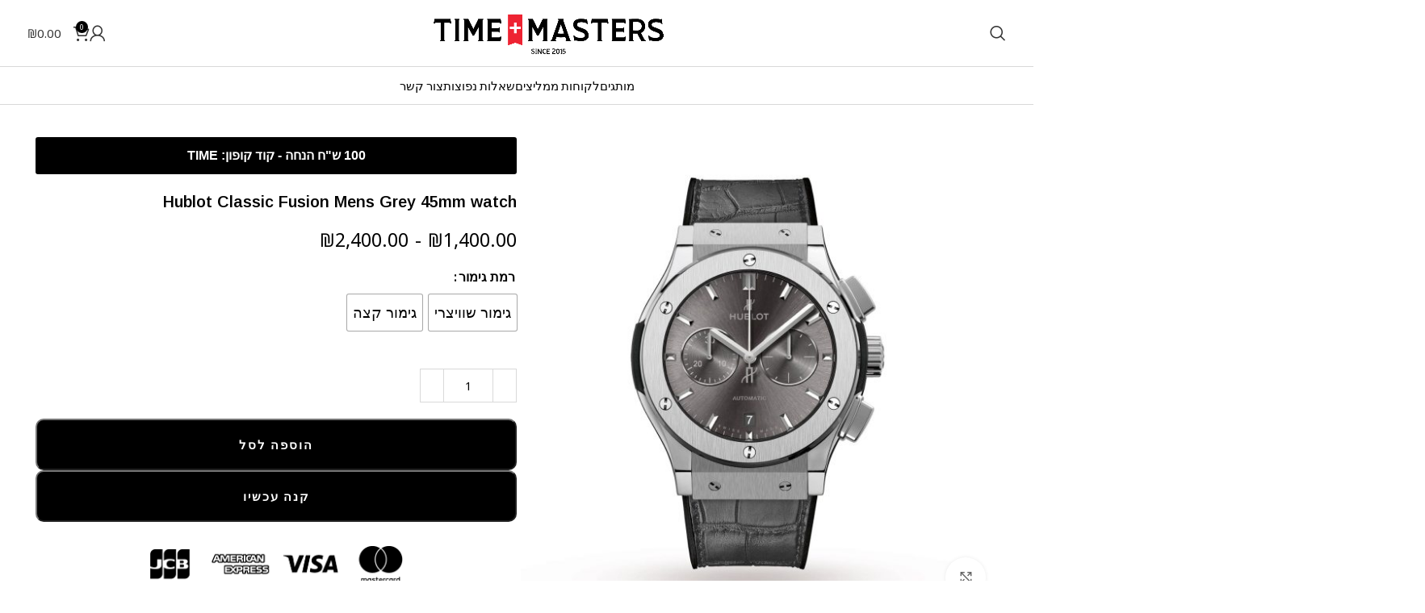

--- FILE ---
content_type: text/html; charset=UTF-8
request_url: https://timemasters.co.il/product/hublot-classic-fusion-mens-grey-45mm-watch/
body_size: 106324
content:
<!DOCTYPE html>
<html dir="rtl" lang="he-IL">
<head><meta charset="UTF-8"><script>if(navigator.userAgent.match(/MSIE|Internet Explorer/i)||navigator.userAgent.match(/Trident\/7\..*?rv:11/i)){var href=document.location.href;if(!href.match(/[?&]nowprocket/)){if(href.indexOf("?")==-1){if(href.indexOf("#")==-1){document.location.href=href+"?nowprocket=1"}else{document.location.href=href.replace("#","?nowprocket=1#")}}else{if(href.indexOf("#")==-1){document.location.href=href+"&nowprocket=1"}else{document.location.href=href.replace("#","&nowprocket=1#")}}}}</script><script>(()=>{class RocketLazyLoadScripts{constructor(){this.v="1.2.6",this.triggerEvents=["keydown","mousedown","mousemove","touchmove","touchstart","touchend","wheel"],this.userEventHandler=this.t.bind(this),this.touchStartHandler=this.i.bind(this),this.touchMoveHandler=this.o.bind(this),this.touchEndHandler=this.h.bind(this),this.clickHandler=this.u.bind(this),this.interceptedClicks=[],this.interceptedClickListeners=[],this.l(this),window.addEventListener("pageshow",(t=>{this.persisted=t.persisted,this.everythingLoaded&&this.m()})),this.CSPIssue=sessionStorage.getItem("rocketCSPIssue"),document.addEventListener("securitypolicyviolation",(t=>{this.CSPIssue||"script-src-elem"!==t.violatedDirective||"data"!==t.blockedURI||(this.CSPIssue=!0,sessionStorage.setItem("rocketCSPIssue",!0))})),document.addEventListener("DOMContentLoaded",(()=>{this.k()})),this.delayedScripts={normal:[],async:[],defer:[]},this.trash=[],this.allJQueries=[]}p(t){document.hidden?t.t():(this.triggerEvents.forEach((e=>window.addEventListener(e,t.userEventHandler,{passive:!0}))),window.addEventListener("touchstart",t.touchStartHandler,{passive:!0}),window.addEventListener("mousedown",t.touchStartHandler),document.addEventListener("visibilitychange",t.userEventHandler))}_(){this.triggerEvents.forEach((t=>window.removeEventListener(t,this.userEventHandler,{passive:!0}))),document.removeEventListener("visibilitychange",this.userEventHandler)}i(t){"HTML"!==t.target.tagName&&(window.addEventListener("touchend",this.touchEndHandler),window.addEventListener("mouseup",this.touchEndHandler),window.addEventListener("touchmove",this.touchMoveHandler,{passive:!0}),window.addEventListener("mousemove",this.touchMoveHandler),t.target.addEventListener("click",this.clickHandler),this.L(t.target,!0),this.S(t.target,"onclick","rocket-onclick"),this.C())}o(t){window.removeEventListener("touchend",this.touchEndHandler),window.removeEventListener("mouseup",this.touchEndHandler),window.removeEventListener("touchmove",this.touchMoveHandler,{passive:!0}),window.removeEventListener("mousemove",this.touchMoveHandler),t.target.removeEventListener("click",this.clickHandler),this.L(t.target,!1),this.S(t.target,"rocket-onclick","onclick"),this.M()}h(){window.removeEventListener("touchend",this.touchEndHandler),window.removeEventListener("mouseup",this.touchEndHandler),window.removeEventListener("touchmove",this.touchMoveHandler,{passive:!0}),window.removeEventListener("mousemove",this.touchMoveHandler)}u(t){t.target.removeEventListener("click",this.clickHandler),this.L(t.target,!1),this.S(t.target,"rocket-onclick","onclick"),this.interceptedClicks.push(t),t.preventDefault(),t.stopPropagation(),t.stopImmediatePropagation(),this.M()}O(){window.removeEventListener("touchstart",this.touchStartHandler,{passive:!0}),window.removeEventListener("mousedown",this.touchStartHandler),this.interceptedClicks.forEach((t=>{t.target.dispatchEvent(new MouseEvent("click",{view:t.view,bubbles:!0,cancelable:!0}))}))}l(t){EventTarget.prototype.addEventListenerWPRocketBase=EventTarget.prototype.addEventListener,EventTarget.prototype.addEventListener=function(e,i,o){"click"!==e||t.windowLoaded||i===t.clickHandler||t.interceptedClickListeners.push({target:this,func:i,options:o}),(this||window).addEventListenerWPRocketBase(e,i,o)}}L(t,e){this.interceptedClickListeners.forEach((i=>{i.target===t&&(e?t.removeEventListener("click",i.func,i.options):t.addEventListener("click",i.func,i.options))})),t.parentNode!==document.documentElement&&this.L(t.parentNode,e)}D(){return new Promise((t=>{this.P?this.M=t:t()}))}C(){this.P=!0}M(){this.P=!1}S(t,e,i){t.hasAttribute&&t.hasAttribute(e)&&(event.target.setAttribute(i,event.target.getAttribute(e)),event.target.removeAttribute(e))}t(){this._(this),"loading"===document.readyState?document.addEventListener("DOMContentLoaded",this.R.bind(this)):this.R()}k(){let t=[];document.querySelectorAll("script[type=rocketlazyloadscript][data-rocket-src]").forEach((e=>{let i=e.getAttribute("data-rocket-src");if(i&&!i.startsWith("data:")){0===i.indexOf("//")&&(i=location.protocol+i);try{const o=new URL(i).origin;o!==location.origin&&t.push({src:o,crossOrigin:e.crossOrigin||"module"===e.getAttribute("data-rocket-type")})}catch(t){}}})),t=[...new Map(t.map((t=>[JSON.stringify(t),t]))).values()],this.T(t,"preconnect")}async R(){this.lastBreath=Date.now(),this.j(this),this.F(this),this.I(),this.W(),this.q(),await this.A(this.delayedScripts.normal),await this.A(this.delayedScripts.defer),await this.A(this.delayedScripts.async);try{await this.U(),await this.H(this),await this.J()}catch(t){console.error(t)}window.dispatchEvent(new Event("rocket-allScriptsLoaded")),this.everythingLoaded=!0,this.D().then((()=>{this.O()})),this.N()}W(){document.querySelectorAll("script[type=rocketlazyloadscript]").forEach((t=>{t.hasAttribute("data-rocket-src")?t.hasAttribute("async")&&!1!==t.async?this.delayedScripts.async.push(t):t.hasAttribute("defer")&&!1!==t.defer||"module"===t.getAttribute("data-rocket-type")?this.delayedScripts.defer.push(t):this.delayedScripts.normal.push(t):this.delayedScripts.normal.push(t)}))}async B(t){if(await this.G(),!0!==t.noModule||!("noModule"in HTMLScriptElement.prototype))return new Promise((e=>{let i;function o(){(i||t).setAttribute("data-rocket-status","executed"),e()}try{if(navigator.userAgent.indexOf("Firefox/")>0||""===navigator.vendor||this.CSPIssue)i=document.createElement("script"),[...t.attributes].forEach((t=>{let e=t.nodeName;"type"!==e&&("data-rocket-type"===e&&(e="type"),"data-rocket-src"===e&&(e="src"),i.setAttribute(e,t.nodeValue))})),t.text&&(i.text=t.text),i.hasAttribute("src")?(i.addEventListener("load",o),i.addEventListener("error",(function(){i.setAttribute("data-rocket-status","failed-network"),e()})),setTimeout((()=>{i.isConnected||e()}),1)):(i.text=t.text,o()),t.parentNode.replaceChild(i,t);else{const i=t.getAttribute("data-rocket-type"),s=t.getAttribute("data-rocket-src");i?(t.type=i,t.removeAttribute("data-rocket-type")):t.removeAttribute("type"),t.addEventListener("load",o),t.addEventListener("error",(i=>{this.CSPIssue&&i.target.src.startsWith("data:")?(console.log("WPRocket: data-uri blocked by CSP -> fallback"),t.removeAttribute("src"),this.B(t).then(e)):(t.setAttribute("data-rocket-status","failed-network"),e())})),s?(t.removeAttribute("data-rocket-src"),t.src=s):t.src="data:text/javascript;base64,"+window.btoa(unescape(encodeURIComponent(t.text)))}}catch(i){t.setAttribute("data-rocket-status","failed-transform"),e()}}));t.setAttribute("data-rocket-status","skipped")}async A(t){const e=t.shift();return e&&e.isConnected?(await this.B(e),this.A(t)):Promise.resolve()}q(){this.T([...this.delayedScripts.normal,...this.delayedScripts.defer,...this.delayedScripts.async],"preload")}T(t,e){var i=document.createDocumentFragment();t.forEach((t=>{const o=t.getAttribute&&t.getAttribute("data-rocket-src")||t.src;if(o&&!o.startsWith("data:")){const s=document.createElement("link");s.href=o,s.rel=e,"preconnect"!==e&&(s.as="script"),t.getAttribute&&"module"===t.getAttribute("data-rocket-type")&&(s.crossOrigin=!0),t.crossOrigin&&(s.crossOrigin=t.crossOrigin),t.integrity&&(s.integrity=t.integrity),i.appendChild(s),this.trash.push(s)}})),document.head.appendChild(i)}j(t){let e={};function i(i,o){return e[o].eventsToRewrite.indexOf(i)>=0&&!t.everythingLoaded?"rocket-"+i:i}function o(t,o){!function(t){e[t]||(e[t]={originalFunctions:{add:t.addEventListener,remove:t.removeEventListener},eventsToRewrite:[]},t.addEventListener=function(){arguments[0]=i(arguments[0],t),e[t].originalFunctions.add.apply(t,arguments)},t.removeEventListener=function(){arguments[0]=i(arguments[0],t),e[t].originalFunctions.remove.apply(t,arguments)})}(t),e[t].eventsToRewrite.push(o)}function s(e,i){let o=e[i];e[i]=null,Object.defineProperty(e,i,{get:()=>o||function(){},set(s){t.everythingLoaded?o=s:e["rocket"+i]=o=s}})}o(document,"DOMContentLoaded"),o(window,"DOMContentLoaded"),o(window,"load"),o(window,"pageshow"),o(document,"readystatechange"),s(document,"onreadystatechange"),s(window,"onload"),s(window,"onpageshow");try{Object.defineProperty(document,"readyState",{get:()=>t.rocketReadyState,set(e){t.rocketReadyState=e},configurable:!0}),document.readyState="loading"}catch(t){console.log("WPRocket DJE readyState conflict, bypassing")}}F(t){let e;function i(e){return t.everythingLoaded?e:e.split(" ").map((t=>"load"===t||0===t.indexOf("load.")?"rocket-jquery-load":t)).join(" ")}function o(o){function s(t){const e=o.fn[t];o.fn[t]=o.fn.init.prototype[t]=function(){return this[0]===window&&("string"==typeof arguments[0]||arguments[0]instanceof String?arguments[0]=i(arguments[0]):"object"==typeof arguments[0]&&Object.keys(arguments[0]).forEach((t=>{const e=arguments[0][t];delete arguments[0][t],arguments[0][i(t)]=e}))),e.apply(this,arguments),this}}o&&o.fn&&!t.allJQueries.includes(o)&&(o.fn.ready=o.fn.init.prototype.ready=function(e){return t.domReadyFired?e.bind(document)(o):document.addEventListener("rocket-DOMContentLoaded",(()=>e.bind(document)(o))),o([])},s("on"),s("one"),t.allJQueries.push(o)),e=o}o(window.jQuery),Object.defineProperty(window,"jQuery",{get:()=>e,set(t){o(t)}})}async H(t){const e=document.querySelector("script[data-webpack]");e&&(await async function(){return new Promise((t=>{e.addEventListener("load",t),e.addEventListener("error",t)}))}(),await t.K(),await t.H(t))}async U(){this.domReadyFired=!0;try{document.readyState="interactive"}catch(t){}await this.G(),document.dispatchEvent(new Event("rocket-readystatechange")),await this.G(),document.rocketonreadystatechange&&document.rocketonreadystatechange(),await this.G(),document.dispatchEvent(new Event("rocket-DOMContentLoaded")),await this.G(),window.dispatchEvent(new Event("rocket-DOMContentLoaded"))}async J(){try{document.readyState="complete"}catch(t){}await this.G(),document.dispatchEvent(new Event("rocket-readystatechange")),await this.G(),document.rocketonreadystatechange&&document.rocketonreadystatechange(),await this.G(),window.dispatchEvent(new Event("rocket-load")),await this.G(),window.rocketonload&&window.rocketonload(),await this.G(),this.allJQueries.forEach((t=>t(window).trigger("rocket-jquery-load"))),await this.G();const t=new Event("rocket-pageshow");t.persisted=this.persisted,window.dispatchEvent(t),await this.G(),window.rocketonpageshow&&window.rocketonpageshow({persisted:this.persisted}),this.windowLoaded=!0}m(){document.onreadystatechange&&document.onreadystatechange(),window.onload&&window.onload(),window.onpageshow&&window.onpageshow({persisted:this.persisted})}I(){const t=new Map;document.write=document.writeln=function(e){const i=document.currentScript;i||console.error("WPRocket unable to document.write this: "+e);const o=document.createRange(),s=i.parentElement;let n=t.get(i);void 0===n&&(n=i.nextSibling,t.set(i,n));const c=document.createDocumentFragment();o.setStart(c,0),c.appendChild(o.createContextualFragment(e)),s.insertBefore(c,n)}}async G(){Date.now()-this.lastBreath>45&&(await this.K(),this.lastBreath=Date.now())}async K(){return document.hidden?new Promise((t=>setTimeout(t))):new Promise((t=>requestAnimationFrame(t)))}N(){this.trash.forEach((t=>t.remove()))}static run(){const t=new RocketLazyLoadScripts;t.p(t)}}RocketLazyLoadScripts.run()})();</script>
	
	<link rel="profile" href="https://gmpg.org/xfn/11">
	<link rel="pingback" href="https://timemasters.co.il/xmlrpc.php">

	<meta name='robots' content='index, follow, max-image-preview:large, max-snippet:-1, max-video-preview:-1' />
	<style>img:is([sizes="auto" i], [sizes^="auto," i]) { contain-intrinsic-size: 3000px 1500px }</style>
	<!-- Start of Judge.me Core -->
<script data-cfasync='false' class='jdgm-settings-script'>window.jdgmSettings={"pagination":5,"disable_web_reviews":false,"badge_no_review_text":"אין ביקורות","badge_n_reviews_text":"{{ n }} ביקורת/ביקורות","badge_star_color":"#ffe50e","hide_badge_preview_if_no_reviews":true,"badge_hide_text":false,"enforce_center_preview_badge":false,"widget_title":"ביקורות לקוחות","widget_open_form_text":"כתוב ביקורת","widget_close_form_text":"בטל ביקורת","widget_refresh_page_text":"רענן דף","widget_summary_text":"מבוסס על {{ number_of_reviews }} ביקורת/ביקורות","widget_no_review_text":"היה הראשון לכתוב ביקורת","widget_name_field_text":"שם תצוגה","widget_verified_name_field_text":"שם מאומת (ציבורי)","widget_name_placeholder_text":"שם תצוגה","widget_required_field_error_text":"שדה זה הוא חובה.","widget_email_field_text":"כתובת אימייל","widget_verified_email_field_text":"אימייל מאומת (פרטי, לא ניתן לעריכה)","widget_email_placeholder_text":"כתובת האימייל שלך","widget_email_field_error_text":"אנא הזן כתובת אימייל תקפה.","widget_rating_field_text":"דירוג","widget_review_title_field_text":"כותרת הביקורת","widget_review_title_placeholder_text":"תן לביקורת שלך כותרת","widget_review_body_field_text":"תוכן ביקורת","widget_review_body_placeholder_text":"התחל לכתוב כאן...","widget_pictures_field_text":"תמונה/וידאו (אופציונלי)","widget_submit_review_text":"שלח ביקורת","widget_submit_verified_review_text":"שלח ביקורת מאומתת","widget_submit_success_msg_with_auto_publish":"תודה! אנא רענן את הדף בעוד מספר רגעים כדי לראות את הביקורת שלך. אתה יכול להסיר או לערוך את הביקורת שלך על ידי התחברות ל-\u003ca href='https://judge.me/login' target='_blank' rel='nofollow noopener'\u003eJudge.me\u003c/a\u003e","widget_submit_success_msg_no_auto_publish":"תודה! הביקורת שלך תפורסם ברגע שתאושר על ידי מנהל החנות. אתה יכול להסיר או לערוך את הביקורת שלך על ידי התחברות ל-\u003ca href='https://judge.me/login' target='_blank' rel='nofollow noopener'\u003eJudge.me\u003c/a\u003e","widget_show_default_reviews_out_of_total_text":"מציג {{ n_reviews_shown }} מתוך {{ n_reviews }} ביקורות.","widget_show_all_link_text":"הצג הכל","widget_show_less_link_text":"הצג פחות","widget_author_said_text":"{{ reviewer_name }} אמר:","widget_days_text":"לפני {{ n }} ימים","widget_weeks_text":"לפני {{ n }} שבוע/שבועות","widget_months_text":"לפני {{ n }} חודש/חודשים","widget_years_text":"לפני {{ n }} שנה/שנים","widget_yesterday_text":"אתמול","widget_today_text":"היום","widget_replied_text":"\u003e\u003e {{ shop_name }} ענה:","widget_read_more_text":"קרא עוד","widget_reviewer_name_as_initial":"","widget_rating_filter_color":"","widget_rating_filter_see_all_text":"ראה את כל הביקורות","widget_sorting_most_recent_text":"החדשות ביותר","widget_sorting_highest_rating_text":"הדירוג הגבוה ביותר","widget_sorting_lowest_rating_text":"הדירוג הנמוך ביותר","widget_sorting_with_pictures_text":"רק תמונות","widget_sorting_most_helpful_text":"המועילות ביותר","widget_open_question_form_text":"שאל שאלה","widget_reviews_subtab_text":"ביקורות","widget_questions_subtab_text":"שאלות","widget_question_label_text":"שאלה","widget_answer_label_text":"תשובה","widget_question_placeholder_text":"כתוב את השאלה שלך כאן","widget_submit_question_text":"שלח שאלה","widget_question_submit_success_text":"תודה על השאלה שלך! נודיע לך ברגע שהיא תיענה.","widget_star_color":"#ffe50e","verified_badge_text":"מאומת","verified_badge_bg_color":"","verified_badge_text_color":"","verified_badge_placement":"left-of-reviewer-name","widget_review_max_height":"","widget_hide_border":false,"widget_social_share":false,"widget_thumb":false,"widget_review_location_show":false,"widget_location_format":"country_iso_code","all_reviews_include_out_of_store_products":true,"all_reviews_out_of_store_text":"(מחוץ לחנות)","all_reviews_pagination":100,"all_reviews_product_name_prefix_text":"אודות","enable_review_pictures":true,"enable_question_anwser":false,"widget_theme":"leex","review_date_format":"dd/mm/yyyy","default_sort_method":"most-recent","widget_product_reviews_subtab_text":"ביקורות מוצרים","widget_shop_reviews_subtab_text":"ביקורות חנות","widget_write_a_store_review_text":"כתוב ביקורת לחנות","widget_other_languages_heading":"ביקורות בשפות אחרות","widget_translate_review_text":"תרגם ביקורת ל-{{ language }}","widget_translating_review_text":"מתרגם...","widget_show_original_translation_text":"הצג מקור ({{ language }})","widget_translate_review_failed_text":"לא ניתן לתרגם את הביקורת.","widget_translate_review_retry_text":"נסה שוב","widget_translate_review_try_again_later_text":"נסה שוב מאוחר יותר","show_product_url_for_grouped_product":false,"widget_sorting_pictures_first_text":"תמונות תחילה","show_pictures_on_all_rev_page_mobile":false,"show_pictures_on_all_rev_page_desktop":false,"floating_tab_hide_mobile_install_preference":false,"floating_tab_button_name":"★ ביקורות","floating_tab_title":"תן ללקוחות לדבר בשמנו","floating_tab_button_color":"","floating_tab_button_background_color":"","floating_tab_url":"","floating_tab_url_enabled":false,"floating_tab_tab_style":"text","all_reviews_text_badge_text":"לקוחות מדרגים אותנו {{ shop.metafields.judgeme.all_reviews_rating | round: 1 }}/5 בהתבסס על {{ shop.metafields.judgeme.all_reviews_count }} ביקורות.","all_reviews_text_badge_text_branded_style":"{{ shop.metafields.judgeme.all_reviews_rating | round: 1 }} מתוך 5 כוכבים בהתבסס על {{ shop.metafields.judgeme.all_reviews_count }} ביקורות","is_all_reviews_text_badge_a_link":false,"show_stars_for_all_reviews_text_badge":false,"all_reviews_text_badge_url":"","all_reviews_text_style":"text","all_reviews_text_color_style":"judgeme_brand_color","all_reviews_text_color":"#108474","all_reviews_text_show_jm_brand":true,"featured_carousel_show_header":true,"featured_carousel_title":"תן ללקוחות לדבר בשמנו","featured_carousel_count_text":"מתוך {{ n }} ביקורות","featured_carousel_add_link_to_all_reviews_page":false,"featured_carousel_url":"","featured_carousel_show_images":true,"featured_carousel_autoslide_interval":5,"featured_carousel_arrows_on_the_sides":false,"featured_carousel_height":250,"featured_carousel_width":80,"featured_carousel_image_size":0,"featured_carousel_image_height":250,"featured_carousel_arrow_color":"#eeeeee","verified_count_badge_style":"branded","verified_count_badge_orientation":"horizontal","verified_count_badge_color_style":"judgeme_brand_color","verified_count_badge_color":"#108474","is_verified_count_badge_a_link":false,"verified_count_badge_url":"","verified_count_badge_show_jm_brand":true,"widget_rating_preset_default":5,"widget_first_sub_tab":"product-reviews","widget_show_histogram":true,"widget_histogram_use_custom_color":false,"widget_pagination_use_custom_color":false,"widget_star_use_custom_color":true,"widget_verified_badge_use_custom_color":false,"widget_write_review_use_custom_color":false,"picture_reminder_submit_button":"Upload Pictures","enable_review_videos":false,"mute_video_by_default":false,"widget_sorting_videos_first_text":"סרטונים תחילה","widget_review_pending_text":"ממתין","featured_carousel_items_for_large_screen":3,"social_share_options_order":"Facebook,Twitter","remove_microdata_snippet":false,"disable_json_ld":false,"enable_json_ld_products":false,"preview_badge_show_question_text":false,"preview_badge_no_question_text":"אין שאלות","preview_badge_n_question_text":"{{ number_of_questions }} שאלה/שאלות","qa_badge_show_icon":false,"qa_badge_position":"same-row","remove_judgeme_branding":false,"widget_add_search_bar":false,"widget_search_bar_placeholder":"חפש בביקורות","widget_sorting_verified_only_text":"מאומתים בלבד","featured_carousel_theme":"default","featured_carousel_show_rating":true,"featured_carousel_show_title":true,"featured_carousel_show_body":true,"featured_carousel_show_date":false,"featured_carousel_show_reviewer":true,"featured_carousel_show_product":false,"featured_carousel_header_background_color":"#108474","featured_carousel_header_text_color":"#ffffff","featured_carousel_name_product_separator":"reviewed","featured_carousel_full_star_background":"#108474","featured_carousel_empty_star_background":"#dadada","featured_carousel_vertical_theme_background":"#f9fafb","featured_carousel_verified_badge_enable":true,"featured_carousel_verified_badge_color":"#108474","featured_carousel_border_style":"round","featured_carousel_review_line_length_limit":3,"featured_carousel_more_reviews_button_text":"קרא עוד ביקורות","featured_carousel_view_product_button_text":"צפה במוצר","all_reviews_page_load_reviews_on":"scroll","all_reviews_page_load_more_text":"טען עוד ביקורות","disable_fb_tab_reviews":false,"enable_ajax_cdn_cache":false,"widget_advanced_speed_features":5,"widget_public_name_text":"מוצג באופן ציבורי כמו","default_reviewer_name":"John Smith","default_reviewer_name_has_non_latin":true,"widget_reviewer_anonymous":"אנונימי","medals_widget_title":"מדליות ביקורת Judge.me","medals_widget_background_color":"#f9fafb","medals_widget_position":"footer_all_pages","medals_widget_border_color":"#f9fafb","medals_widget_verified_text_position":"left","medals_widget_use_monochromatic_version":false,"medals_widget_elements_color":"#108474","show_reviewer_avatar":false,"widget_invalid_yt_video_url_error_text":"לא כתובת URL של סרטון YouTube","widget_max_length_field_error_text":"אנא הזן לא יותר מ-{0} תווים.","widget_show_country_flag":false,"widget_show_collected_via_shop_app":true,"widget_verified_by_shop_badge_style":"light","widget_verified_by_shop_text":"מאומת על ידי החנות","widget_show_photo_gallery":false,"widget_load_with_code_splitting":true,"widget_ugc_install_preference":false,"widget_ugc_title":"נוצר על ידינו, שותף על ידך","widget_ugc_subtitle":"תייג אותנו כדי לראות את התמונה שלך מוצגת בדף שלנו","widget_ugc_arrows_color":"#ffffff","widget_ugc_primary_button_text":"קנה עכשיו","widget_ugc_primary_button_background_color":"#108474","widget_ugc_primary_button_text_color":"#ffffff","widget_ugc_primary_button_border_width":"0","widget_ugc_primary_button_border_style":"none","widget_ugc_primary_button_border_color":"#108474","widget_ugc_primary_button_border_radius":"25","widget_ugc_secondary_button_text":"טען עוד","widget_ugc_secondary_button_background_color":"#ffffff","widget_ugc_secondary_button_text_color":"#108474","widget_ugc_secondary_button_border_width":"2","widget_ugc_secondary_button_border_style":"solid","widget_ugc_secondary_button_border_color":"#108474","widget_ugc_secondary_button_border_radius":"25","widget_ugc_reviews_button_text":"צפה בביקורות","widget_ugc_reviews_button_background_color":"#ffffff","widget_ugc_reviews_button_text_color":"#108474","widget_ugc_reviews_button_border_width":"2","widget_ugc_reviews_button_border_style":"solid","widget_ugc_reviews_button_border_color":"#108474","widget_ugc_reviews_button_border_radius":"25","widget_ugc_reviews_button_link_to":"judgeme-reviews-page","widget_ugc_show_post_date":true,"widget_ugc_max_width":"800","widget_rating_metafield_value_type":true,"widget_primary_color":"#000000","widget_enable_secondary_color":false,"widget_secondary_color":"#edf5f5","widget_summary_average_rating_text":"{{ average_rating }} מתוך 5","widget_media_grid_title":"תמונות וסרטונים של לקוחות","widget_media_grid_see_more_text":"ראה עוד","widget_round_style":true,"widget_show_product_medals":true,"widget_verified_by_judgeme_text":"מאומת על ידי Judge.me","widget_show_store_medals":true,"widget_verified_by_judgeme_text_in_store_medals":"מאומת על ידי Judge.me","widget_media_field_exceed_quantity_message":"מצטערים, אנו יכולים לקבל רק {{ max_media }} לביקורת אחת.","widget_media_field_exceed_limit_message":"{{ file_name }} גדול מדי, אנא בחר {{ media_type }} פחות מ-{{ size_limit }}MB.","widget_review_submitted_text":"הביקורת הוגשה!","widget_question_submitted_text":"השאלה הוגשה!","widget_close_form_text_question":"ביטול","widget_write_your_answer_here_text":"כתוב את התשובה שלך כאן","widget_enabled_branded_link":true,"widget_show_collected_by_judgeme":true,"widget_reviewer_name_color":"","widget_write_review_text_color":"","widget_write_review_bg_color":"","widget_collected_by_judgeme_text":"נאסף על ידי Judge.me","widget_pagination_type":"load_more","widget_load_more_text":"טען עוד","widget_load_more_color":"#108474","widget_full_review_text":"ביקורת מלאה","widget_read_more_reviews_text":"קרא עוד ביקורות","widget_read_questions_text":"קרא שאלות","widget_questions_and_answers_text":"שאלות ותשובות","widget_verified_by_text":"מאומת על ידי","widget_verified_text":"מאומת","widget_number_of_reviews_text":"{{ number_of_reviews }} ביקורות","widget_back_button_text":"חזרה","widget_next_button_text":"הבא","widget_custom_forms_filter_button":"מסננים","custom_forms_style":"horizontal","widget_show_review_information":false,"how_reviews_are_collected":"איך נאספות ביקורות?","widget_show_review_keywords":false,"widget_gdpr_statement":"איך אנחנו משתמשים בנתונים שלך: ניצור איתך קשר רק לגבי הביקורת שהשארת, ורק אם יש צורך בכך. על ידי הגשת הביקורת שלך, אתה מסכים ל\u003ca href='https://judge.me/terms' target='_blank' rel='nofollow noopener'\u003eתנאים\u003c/a\u003e, \u003ca href='https://judge.me/privacy' target='_blank' rel='nofollow noopener'\u003eפרטיות\u003c/a\u003e ו\u003ca href='https://judge.me/content-policy' target='_blank' rel='nofollow noopener'\u003eמדיניות התוכן\u003c/a\u003e של Judge.me.","widget_multilingual_sorting_enabled":false,"widget_translate_review_content_enabled":false,"widget_translate_review_content_method":"manual","popup_widget_review_selection":"automatically_with_pictures","popup_widget_round_border_style":true,"popup_widget_show_title":true,"popup_widget_show_body":true,"popup_widget_show_reviewer":false,"popup_widget_show_product":true,"popup_widget_show_pictures":true,"popup_widget_use_review_picture":true,"popup_widget_show_on_home_page":true,"popup_widget_show_on_product_page":true,"popup_widget_show_on_collection_page":true,"popup_widget_show_on_cart_page":true,"popup_widget_position":"bottom_left","popup_widget_first_review_delay":5,"popup_widget_duration":5,"popup_widget_interval":5,"popup_widget_review_count":5,"popup_widget_hide_on_mobile":true,"review_snippet_widget_round_border_style":true,"review_snippet_widget_card_color":"#FFFFFF","review_snippet_widget_slider_arrows_background_color":"#FFFFFF","review_snippet_widget_slider_arrows_color":"#000000","review_snippet_widget_star_color":"#108474","show_product_variant":true,"all_reviews_product_variant_label_text":"וריאנט: ","widget_show_verified_branding":true,"widget_show_review_title_input":true,"redirect_reviewers_invited_via_email":"external_form","request_store_review_after_product_review":false,"request_review_other_products_in_order":false,"review_form_color_scheme":"default","review_form_corner_style":"square","review_form_star_color":{},"review_form_text_color":"#333333","review_form_background_color":"#ffffff","review_form_field_background_color":"#fafafa","review_form_button_color":{},"review_form_button_text_color":"#ffffff","review_form_modal_overlay_color":"#000000","review_content_screen_title_text":"כיצד היית מדרג מוצר זה?","review_content_introduction_text":"נשמח אם תוכל לשתף מעט על החוויה שלך.","show_review_guidance_text":true,"one_star_review_guidance_text":"גרוע","five_star_review_guidance_text":"מעולה","customer_information_screen_title_text":"עליך","customer_information_introduction_text":"אנא ספר לנו יותר על עצמך.","custom_questions_screen_title_text":"החוויה שלך בפירוט","custom_questions_introduction_text":"הנה כמה שאלות שיעזרו לנו להבין יותר על החוויה שלך.","review_submitted_screen_title_text":"תודה על הביקורת שלך!","review_submitted_screen_thank_you_text":"אנחנו מעבדים אותה והיא תופיע בחנות בקרוב.","review_submitted_screen_email_verification_text":"אנא אשר את כתובת הדוא\"ל שלך על ידי לחיצה על הקישור שזה עתה שלחנו לך. זה עוזר לנו לשמור על ביקורות אותנטיות.","review_submitted_request_store_review_text":"האם תרצה לשתף את חוויית הקנייה שלך איתנו?","review_submitted_review_other_products_text":"האם תרצה לבקר את המוצרים האלה?","store_review_screen_title_text":"לשתף את החוויה שלך עם נו?","store_review_introduction_text":"אנו מעריכים את המשוב שלך ומשתמשים בו כדי לשפר. נא לשתף כל מחשבה או הצעה שיש לך.","reviewer_media_screen_title_picture_text":"שתף תמונה","reviewer_media_introduction_picture_text":"העלה תמונה לתמיכה בביקורת שלך.","reviewer_media_screen_title_video_text":"שתף וידאו","reviewer_media_introduction_video_text":"העלה וידאו לתמיכה בביקורת שלך.","reviewer_media_screen_title_picture_or_video_text":"שתף תמונה או וידאו","reviewer_media_introduction_picture_or_video_text":"העלה תמונה או וידאו לתמיכה בביקורת שלך.","reviewer_media_youtube_url_text":"הדבק כאן את כתובת Youtube שלך","advanced_settings_next_step_button_text":"הבא","advanced_settings_close_review_button_text":"סגור","modal_write_review_flow":false,"write_review_flow_required_text":"נדרש","write_review_flow_privacy_message_text":"אנו מכבדים את הפרטיות שלך.","write_review_flow_anonymous_text":"ביקורת בשם אנונימי","write_review_flow_visibility_text":"זה לא יהיה גלוי ללקוחות אחרים.","write_review_flow_multiple_selection_help_text":"בחר כמה שתרצה","write_review_flow_single_selection_help_text":"בחר אפשרות אחת","write_review_flow_required_field_error_text":"שדה זה נדרש","write_review_flow_invalid_email_error_text":"אנא הזן כתובת אימייל תקינה","write_review_flow_max_length_error_text":"מקסימום {{ max_length }} תווים.","write_review_flow_media_upload_text":"\u003cb\u003eלחץ להעלאה\u003c/b\u003e או גרור ושחרר","write_review_flow_gdpr_statement":"ניצור קשר איתך רק בנוגע לביקורת שלך אם יהיה צורך. על ידי שליחת הביקורת שלך, אתה מסכים \u003ca href='https://judge.me/terms' target='_blank' rel='nofollow noopener'\u003eלתנאים וההגבלות\u003c/a\u003e ו\u003ca href='https://judge.me/privacy' target='_blank' rel='nofollow noopener'\u003eלמדיניות הפרטיות\u003c/a\u003e שלנו.","rating_only_reviews_enabled":false,"show_negative_reviews_help_screen":false,"new_review_flow_help_screen_rating_threshold":3,"negative_review_resolution_screen_title_text":"ספר לנו יותר","negative_review_resolution_text":"החוויה שלך חשובה לנו. אם היו בעיות עם הרכישה שלך, אנחנו כאן כדי לעזור. אל תהסס ליצור איתנו קשר, נשמח לקבל את ההזדמנות לתקן דברים.","negative_review_resolution_button_text":"צור קשר","negative_review_resolution_proceed_with_review_text":"השאר ביקורת","negative_review_resolution_subject":"בעיה עם הרכישה מ-{{ shop_name }}.{{ order_name }}","preview_badge_collection_page_install_status":false,"widget_review_custom_css":"@media only screen and (max-width: 799px) {\n  .jdgm-rev.jdgm-rev {\n    width: calc(50% - 10px) !important; /* two columns */\n    display: inline-block;              /* ensure they sit side by side */\n    vertical-align: top;                /* align nicely */\n  }\n}\n\n.jdgm-rev__author {display:block;margin-bottom:4px}\n.jdgm-rev__rating {display:block;margin-bottom:4px}","preview_badge_custom_css":"","preview_badge_stars_count":"5-stars","featured_carousel_custom_css":"","floating_tab_custom_css":"","all_reviews_widget_custom_css":"","medals_widget_custom_css":"","verified_badge_custom_css":"","all_reviews_text_custom_css":"","transparency_badges_collected_via_store_invite":false,"transparency_badges_from_another_provider":false,"transparency_badges_collected_from_store_visitor":false,"transparency_badges_collected_by_verified_review_provider":false,"transparency_badges_earned_reward":false,"transparency_badges_collected_via_store_invite_text":"ביקורת נאספה באמצעות קשר לחנות","transparency_badges_from_another_provider_text":"ביקורת נאספה ממספר אחר","transparency_badges_collected_from_store_visitor_text":"ביקורת נאספה מאוסט","transparency_badges_written_in_google_text":"ביקורת כתובה ב-Google","transparency_badges_written_in_etsy_text":"ביקורת כתובה ב-Etsy","transparency_badges_written_in_shop_app_text":"ביקורת כתובה ב-Shop App","transparency_badges_earned_reward_text":"ביקורת זכתה בפרס לקנייה עתידית","checkout_comment_extension_title_on_product_page":"Customer Comments","checkout_comment_extension_num_latest_comment_show":5,"checkout_comment_extension_format":"name_and_timestamp","checkout_comment_customer_name":"last_initial","checkout_comment_comment_notification":true,"preview_badge_collection_page_install_preference":false,"preview_badge_home_page_install_preference":false,"preview_badge_product_page_install_preference":false,"review_widget_install_preference":"","review_carousel_install_preference":false,"floating_reviews_tab_install_preference":"none","verified_reviews_count_badge_install_preference":false,"all_reviews_text_install_preference":false,"review_widget_best_location":false,"judgeme_medals_install_preference":false,"review_widget_revamp_enabled":false,"review_widget_header_theme":"default","review_widget_widget_title_enabled":true,"review_widget_header_text_size":"medium","review_widget_header_text_weight":"regular","review_widget_average_rating_style":"compact","review_widget_bar_chart_enabled":true,"review_widget_bar_chart_type":"numbers","review_widget_bar_chart_style":"standard","review_widget_reviews_section_theme":"default","review_widget_image_style":"thumbnails","review_widget_review_image_ratio":"square","review_widget_stars_size":"large","review_widget_verified_badge":"bold_badge","review_widget_review_title_text_size":"medium","review_widget_review_text_size":"medium","review_widget_review_text_length":"medium","review_widget_number_of_cards_desktop":3,"review_widget_custom_questions_answers_display":"always","review_widget_button_text_color":"#FFFFFF","review_widget_text_color":"#000000","review_widget_lighter_text_color":"#7B7B7B","review_widget_corner_styling":"soft","review_widget_review_word_singular":"ביקורת","review_widget_review_word_plural":"ביקורות","review_widget_voting_label":"שימושי?","platform":"woocommerce","branding_url":"https://app.judge.me/reviews","branding_text":"מופעל על ידי Judge.me","locale":"en","reply_name":"TimeMasters","widget_version":"3.0","footer":true,"autopublish":true,"review_dates":true,"enable_custom_form":false,"shop_locale":"he","enable_multi_locales_translations":false,"show_review_title_input":true,"review_verification_email_status":"always","admin_email":"mozahidullislamabir317@gmail.com","can_be_branded":false,"reply_name_text":"TimeMasters"};</script> <style class='jdgm-settings-style'>﻿.jdgm-xx{left:0}:root{--jdgm-primary-color: #000;--jdgm-secondary-color: rgba(0,0,0,0.1);--jdgm-star-color: #ffe50e;--jdgm-write-review-text-color: white;--jdgm-write-review-bg-color: #000000;--jdgm-paginate-color: #000;--jdgm-border-radius: 10;--jdgm-reviewer-name-color: #000000}.jdgm-histogram__bar-content{background-color:#000}.jdgm-rev[data-verified-buyer=true] .jdgm-rev__icon.jdgm-rev__icon:after,.jdgm-rev__buyer-badge.jdgm-rev__buyer-badge{color:white;background-color:#000}.jdgm-review-widget--small .jdgm-gallery.jdgm-gallery .jdgm-gallery__thumbnail-link:nth-child(8) .jdgm-gallery__thumbnail-wrapper.jdgm-gallery__thumbnail-wrapper:before{content:"ראה עוד"}@media only screen and (min-width: 768px){.jdgm-gallery.jdgm-gallery .jdgm-gallery__thumbnail-link:nth-child(8) .jdgm-gallery__thumbnail-wrapper.jdgm-gallery__thumbnail-wrapper:before{content:"ראה עוד"}}.jdgm-preview-badge .jdgm-star.jdgm-star{color:#ffe50e}.jdgm-prev-badge[data-average-rating='0.00']{display:none !important}.jdgm-rev .jdgm-rev__icon{display:none !important}.jdgm-author-all-initials{display:none !important}.jdgm-author-last-initial{display:none !important}.jdgm-rev-widg__title{visibility:hidden}.jdgm-rev-widg__summary-text{visibility:hidden}.jdgm-prev-badge__text{visibility:hidden}.jdgm-rev__prod-link-prefix:before{content:'אודות'}.jdgm-rev__variant-label:before{content:'וריאנט: '}.jdgm-rev__out-of-store-text:before{content:'(מחוץ לחנות)'}@media only screen and (min-width: 768px){.jdgm-rev__pics .jdgm-rev_all-rev-page-picture-separator,.jdgm-rev__pics .jdgm-rev__product-picture{display:none}}@media only screen and (max-width: 768px){.jdgm-rev__pics .jdgm-rev_all-rev-page-picture-separator,.jdgm-rev__pics .jdgm-rev__product-picture{display:none}}.jdgm-review-snippet-widget .jdgm-rev-snippet-widget__cards-container .jdgm-rev-snippet-card{border-radius:8px;background:#fff}.jdgm-review-snippet-widget .jdgm-rev-snippet-widget__cards-container .jdgm-rev-snippet-card__rev-rating .jdgm-star{color:#108474}.jdgm-review-snippet-widget .jdgm-rev-snippet-widget__prev-btn,.jdgm-review-snippet-widget .jdgm-rev-snippet-widget__next-btn{border-radius:50%;background:#fff}.jdgm-review-snippet-widget .jdgm-rev-snippet-widget__prev-btn>svg,.jdgm-review-snippet-widget .jdgm-rev-snippet-widget__next-btn>svg{fill:#000}.jdgm-full-rev-modal.rev-snippet-widget .jm-mfp-container .jm-mfp-content,.jdgm-full-rev-modal.rev-snippet-widget .jm-mfp-container .jdgm-full-rev__icon,.jdgm-full-rev-modal.rev-snippet-widget .jm-mfp-container .jdgm-full-rev__pic-img,.jdgm-full-rev-modal.rev-snippet-widget .jm-mfp-container .jdgm-full-rev__reply{border-radius:8px}.jdgm-full-rev-modal.rev-snippet-widget .jm-mfp-container .jdgm-full-rev[data-verified-buyer="true"] .jdgm-full-rev__icon::after{border-radius:8px}.jdgm-full-rev-modal.rev-snippet-widget .jm-mfp-container .jdgm-full-rev .jdgm-rev__buyer-badge{border-radius:calc( 8px / 2 )}.jdgm-full-rev-modal.rev-snippet-widget .jm-mfp-container .jdgm-full-rev .jdgm-full-rev__replier::before{content:'TimeMasters'}.jdgm-full-rev-modal.rev-snippet-widget .jm-mfp-container .jdgm-full-rev .jdgm-full-rev__product-button{border-radius:calc( 8px * 6 )}
</style> <style class='jdgm-settings-style'>@media only screen and (max-width: 799px){.jdgm-review-widget .jdgm-rev.jdgm-rev{width:calc(50% - 10px) !important;display:inline-block;vertical-align:top}}.jdgm-review-widget .jdgm-rev__author{display:block;margin-bottom:4px}.jdgm-review-widget .jdgm-rev__rating{display:block;margin-bottom:4px}
</style> <script type="rocketlazyloadscript" data-cfasync="false" data-rocket-type="text/javascript" async data-rocket-src="https://cdnwidget.judge.me/shopify_v2/leex.js" id="judgeme_widget_leex_js"></script>
<link id="judgeme_widget_leex_css" rel="stylesheet" type="text/css" media="nope!" onload="this.media=&#039;all&#039;" data-pmdelayedstyle="https://cdnwidget.judge.me/widget_v3/theme/leex.css"></link><style class='jdgm-miracle-styles'>
  @-webkit-keyframes jdgm-spin{0%{-webkit-transform:rotate(0deg);-ms-transform:rotate(0deg);transform:rotate(0deg)}100%{-webkit-transform:rotate(359deg);-ms-transform:rotate(359deg);transform:rotate(359deg)}}@keyframes jdgm-spin{0%{-webkit-transform:rotate(0deg);-ms-transform:rotate(0deg);transform:rotate(0deg)}100%{-webkit-transform:rotate(359deg);-ms-transform:rotate(359deg);transform:rotate(359deg)}}@font-face{font-family:'JudgemeStar';src:url("[data-uri]") format("woff");font-weight:normal;font-style:normal}.jdgm-star{font-family:'JudgemeStar';display:inline !important;text-decoration:none !important;padding:0 4px 0 0 !important;margin:0 !important;font-weight:bold;opacity:1;-webkit-font-smoothing:antialiased;-moz-osx-font-smoothing:grayscale}.jdgm-star:hover{opacity:1}.jdgm-star:last-of-type{padding:0 !important}.jdgm-star.jdgm--on:before{content:"\e000"}.jdgm-star.jdgm--off:before{content:"\e001"}.jdgm-star.jdgm--half:before{content:"\e002"}.jdgm-widget *{margin:0;line-height:1.4;-webkit-box-sizing:border-box;-moz-box-sizing:border-box;box-sizing:border-box;-webkit-overflow-scrolling:touch}.jdgm-hidden{display:none !important;visibility:hidden !important}.jdgm-temp-hidden{display:none}.jdgm-spinner{width:40px;height:40px;margin:auto;border-radius:50%;border-top:2px solid #eee;border-right:2px solid #eee;border-bottom:2px solid #eee;border-left:2px solid #ccc;-webkit-animation:jdgm-spin 0.8s infinite linear;animation:jdgm-spin 0.8s infinite linear}.jdgm-prev-badge{display:block !important}

</style>

<script type="rocketlazyloadscript" data-cfasync='false' class='jdgm-script'>
!function(e){window.jdgm=window.jdgm||{},jdgm.CDN_HOST="https://cdn.judge.me/",
jdgm.docReady=function(d){(e.attachEvent?"complete"===e.readyState:"loading"!==e.readyState)?
setTimeout(d,0):e.addEventListener("DOMContentLoaded",d)},jdgm.loadCSS=function(d,t,o,a){
!o&&jdgm.loadCSS.requestedUrls.indexOf(d)>=0||(jdgm.loadCSS.requestedUrls.push(d),
(a=e.createElement("link")).rel="stylesheet",a.class="jdgm-stylesheet",a.media="nope!",
a.href=d,a.onload=function(){this.media="all",t&&setTimeout(t)},e.body.appendChild(a))},
jdgm.loadCSS.requestedUrls=[],jdgm.docReady(function(){(window.jdgmLoadCSS||e.querySelectorAll(
".jdgm-widget, .jdgm-all-reviews-page").length>0)&&(jdgmSettings.widget_load_with_code_splitting?
parseFloat(jdgmSettings.widget_version)>=3?jdgm.loadCSS(jdgm.CDN_HOST+"widget_v3/base.css"):
jdgm.loadCSS(jdgm.CDN_HOST+"widget/base.css"):jdgm.loadCSS(jdgm.CDN_HOST+"shopify_v2.css"))})}(document);
</script>
<script type="rocketlazyloadscript" async data-cfasync="false" data-rocket-type="text/javascript" data-rocket-src="https://cdn.judge.me/loader.js"></script>
<noscript><link rel="stylesheet" type="text/css" media="all" data-pmdelayedstyle="https://cdn.judge.me/shopify_v2.css"></link></noscript>
<!-- End of Judge.me Core -->

<!-- Google Tag Manager by PYS -->
<script type="rocketlazyloadscript" data-cfasync="false" data-pagespeed-no-defer>
	var pys_datalayer_name = "dataLayer";
	window.dataLayer = window.dataLayer || [];</script> 
<!-- End Google Tag Manager by PYS -->
	<!-- This site is optimized with the Yoast SEO plugin v26.8 - https://yoast.com/product/yoast-seo-wordpress/ -->
	<title>Hublot Classic Fusion Mens Grey 45mm watch - TimeMasters</title><style id="perfmatters-used-css">@-webkit-keyframes sbi-sk-scaleout{0%{-webkit-transform:scale(0);}100%{-webkit-transform:scale(1);opacity:0;}}@keyframes sbi-sk-scaleout{0%{-webkit-transform:scale(0);-ms-transform:scale(0);transform:scale(0);}100%{-webkit-transform:scale(1);-ms-transform:scale(1);transform:scale(1);opacity:0;}}@-webkit-keyframes fa-spin{0%{-webkit-transform:rotate(0deg);transform:rotate(0deg);}100%{-webkit-transform:rotate(359deg);transform:rotate(359deg);}}@keyframes fa-spin{0%{-webkit-transform:rotate(0deg);transform:rotate(0deg);}100%{-webkit-transform:rotate(359deg);transform:rotate(359deg);}}body:after{content:url("https://timemasters.co.il/wp-content/plugins/instagram-feed/css/../img/sbi-sprite.png");display:none;}:where(.wp-block-button__link){border-radius:9999px;box-shadow:none;padding:calc(.667em + 2px) calc(1.333em + 2px);text-decoration:none;}:root :where(.wp-block-button .wp-block-button__link.is-style-outline),:root :where(.wp-block-button.is-style-outline>.wp-block-button__link){border:2px solid;padding:.667em 1.333em;}:root :where(.wp-block-button .wp-block-button__link.is-style-outline:not(.has-text-color)),:root :where(.wp-block-button.is-style-outline>.wp-block-button__link:not(.has-text-color)){color:currentColor;}:root :where(.wp-block-button .wp-block-button__link.is-style-outline:not(.has-background)),:root :where(.wp-block-button.is-style-outline>.wp-block-button__link:not(.has-background)){background-color:initial;background-image:none;}:where(.wp-block-calendar table:not(.has-background) th){background:#ddd;}:where(.wp-block-columns){margin-bottom:1.75em;}:where(.wp-block-columns.has-background){padding:1.25em 2.375em;}:where(.wp-block-post-comments input[type=submit]){border:none;}:where(.wp-block-cover-image:not(.has-text-color)),:where(.wp-block-cover:not(.has-text-color)){color:#fff;}:where(.wp-block-cover-image.is-light:not(.has-text-color)),:where(.wp-block-cover.is-light:not(.has-text-color)){color:#000;}:root :where(.wp-block-cover h1:not(.has-text-color)),:root :where(.wp-block-cover h2:not(.has-text-color)),:root :where(.wp-block-cover h3:not(.has-text-color)),:root :where(.wp-block-cover h4:not(.has-text-color)),:root :where(.wp-block-cover h5:not(.has-text-color)),:root :where(.wp-block-cover h6:not(.has-text-color)),:root :where(.wp-block-cover p:not(.has-text-color)){color:inherit;}.wp-block-embed.alignleft,.wp-block-embed.alignright,.wp-block[data-align=left]>[data-type="core/embed"],.wp-block[data-align=right]>[data-type="core/embed"]{max-width:360px;width:100%;}.wp-block-embed.alignleft .wp-block-embed__wrapper,.wp-block-embed.alignright .wp-block-embed__wrapper,.wp-block[data-align=left]>[data-type="core/embed"] .wp-block-embed__wrapper,.wp-block[data-align=right]>[data-type="core/embed"] .wp-block-embed__wrapper{min-width:280px;}.wp-block-cover .wp-block-embed{min-height:240px;min-width:320px;}.wp-block-embed{overflow-wrap:break-word;}.wp-block-embed :where(figcaption){margin-bottom:1em;margin-top:.5em;}.wp-block-embed iframe{max-width:100%;}.wp-block-embed__wrapper{position:relative;}.wp-embed-responsive .wp-has-aspect-ratio .wp-block-embed__wrapper:before{content:"";display:block;padding-top:50%;}.wp-embed-responsive .wp-has-aspect-ratio iframe{bottom:0;height:100%;left:0;position:absolute;right:0;top:0;width:100%;}.wp-embed-responsive .wp-embed-aspect-21-9 .wp-block-embed__wrapper:before{padding-top:42.85%;}.wp-embed-responsive .wp-embed-aspect-18-9 .wp-block-embed__wrapper:before{padding-top:50%;}.wp-embed-responsive .wp-embed-aspect-16-9 .wp-block-embed__wrapper:before{padding-top:56.25%;}.wp-embed-responsive .wp-embed-aspect-4-3 .wp-block-embed__wrapper:before{padding-top:75%;}.wp-embed-responsive .wp-embed-aspect-1-1 .wp-block-embed__wrapper:before{padding-top:100%;}.wp-embed-responsive .wp-embed-aspect-9-16 .wp-block-embed__wrapper:before{padding-top:177.77%;}.wp-embed-responsive .wp-embed-aspect-1-2 .wp-block-embed__wrapper:before{padding-top:200%;}:where(.wp-block-file){margin-bottom:1.5em;}:where(.wp-block-file__button){border-radius:2em;display:inline-block;padding:.5em 1em;}:where(.wp-block-file__button):is(a):active,:where(.wp-block-file__button):is(a):focus,:where(.wp-block-file__button):is(a):hover,:where(.wp-block-file__button):is(a):visited{box-shadow:none;color:#fff;opacity:.85;text-decoration:none;}:where(.wp-block-group.wp-block-group-is-layout-constrained){position:relative;}@keyframes show-content-image{0%{visibility:hidden;}99%{visibility:hidden;}to{visibility:visible;}}@keyframes turn-on-visibility{0%{opacity:0;}to{opacity:1;}}@keyframes turn-off-visibility{0%{opacity:1;visibility:visible;}99%{opacity:0;visibility:visible;}to{opacity:0;visibility:hidden;}}@keyframes lightbox-zoom-in{0%{transform:translate(calc(( ( -100vw + var(--wp--lightbox-scrollbar-width) ) / 2 + var(--wp--lightbox-initial-left-position) ) * -1),calc(-50vh + var(--wp--lightbox-initial-top-position))) scale(var(--wp--lightbox-scale));}to{transform:translate(50%,-50%) scale(1);}}@keyframes lightbox-zoom-out{0%{transform:translate(50%,-50%) scale(1);visibility:visible;}99%{visibility:visible;}to{transform:translate(calc(( ( -100vw + var(--wp--lightbox-scrollbar-width) ) / 2 + var(--wp--lightbox-initial-left-position) ) * -1),calc(-50vh + var(--wp--lightbox-initial-top-position))) scale(var(--wp--lightbox-scale));visibility:hidden;}}:where(.wp-block-latest-comments:not([style*=line-height] .wp-block-latest-comments__comment)){line-height:1.1;}:where(.wp-block-latest-comments:not([style*=line-height] .wp-block-latest-comments__comment-excerpt p)){line-height:1.8;}:root :where(.wp-block-latest-posts.is-grid){padding:0;}:root :where(.wp-block-latest-posts.wp-block-latest-posts__list){padding-right:0;}ol,ul{box-sizing:border-box;}:root :where(.wp-block-list.has-background){padding:1.25em 2.375em;}:where(.wp-block-navigation.has-background .wp-block-navigation-item a:not(.wp-element-button)),:where(.wp-block-navigation.has-background .wp-block-navigation-submenu a:not(.wp-element-button)){padding:.5em 1em;}:where(.wp-block-navigation .wp-block-navigation__submenu-container .wp-block-navigation-item a:not(.wp-element-button)),:where(.wp-block-navigation .wp-block-navigation__submenu-container .wp-block-navigation-submenu a:not(.wp-element-button)),:where(.wp-block-navigation .wp-block-navigation__submenu-container .wp-block-navigation-submenu button.wp-block-navigation-item__content),:where(.wp-block-navigation .wp-block-navigation__submenu-container .wp-block-pages-list__item button.wp-block-navigation-item__content){padding:.5em 1em;}@keyframes overlay-menu__fade-in-animation{0%{opacity:0;transform:translateY(.5em);}to{opacity:1;transform:translateY(0);}}:root :where(p.has-background){padding:1.25em 2.375em;}:where(p.has-text-color:not(.has-link-color)) a{color:inherit;}:where(.wp-block-post-comments-form) input:not([type=submit]),:where(.wp-block-post-comments-form) textarea{border:1px solid #949494;font-family:inherit;font-size:1em;}:where(.wp-block-post-comments-form) input:where(:not([type=submit]):not([type=checkbox])),:where(.wp-block-post-comments-form) textarea{padding:calc(.667em + 2px);}:where(.wp-block-post-excerpt){box-sizing:border-box;margin-bottom:var(--wp--style--block-gap);margin-top:var(--wp--style--block-gap);}:where(.wp-block-preformatted.has-background){padding:1.25em 2.375em;}:where(.wp-block-search__button){border:1px solid #ccc;padding:6px 10px;}:where(.wp-block-search__input){font-family:inherit;font-size:inherit;font-style:inherit;font-weight:inherit;letter-spacing:inherit;line-height:inherit;text-transform:inherit;}:where(.wp-block-search__button-inside .wp-block-search__inside-wrapper){border:1px solid #949494;box-sizing:border-box;padding:4px;}:where(.wp-block-search__button-inside .wp-block-search__inside-wrapper) :where(.wp-block-search__button){padding:4px 8px;}:root :where(.wp-block-separator.is-style-dots){height:auto;line-height:1;text-align:center;}:root :where(.wp-block-separator.is-style-dots):before{color:currentColor;content:"···";font-family:serif;font-size:1.5em;letter-spacing:2em;padding-left:2em;}:root :where(.wp-block-site-logo.is-style-rounded){border-radius:9999px;}:root :where(.wp-block-social-links .wp-social-link a){padding:.25em;}:root :where(.wp-block-social-links.is-style-logos-only .wp-social-link a){padding:0;}:root :where(.wp-block-social-links.is-style-pill-shape .wp-social-link a){padding-left:.66667em;padding-right:.66667em;}:root :where(.wp-block-tag-cloud.is-style-outline){display:flex;flex-wrap:wrap;gap:1ch;}:root :where(.wp-block-tag-cloud.is-style-outline a){border:1px solid;font-size:unset !important;margin-left:0;padding:1ch 2ch;text-decoration:none !important;}:root :where(.wp-block-table-of-contents){box-sizing:border-box;}:where(.wp-block-term-description){box-sizing:border-box;margin-bottom:var(--wp--style--block-gap);margin-top:var(--wp--style--block-gap);}:where(pre.wp-block-verse){font-family:inherit;}.editor-styles-wrapper,.entry-content{counter-reset:footnotes;}:root{--wp--preset--font-size--normal:16px;--wp--preset--font-size--huge:42px;}.screen-reader-text{border:0;clip:rect(1px,1px,1px,1px);clip-path:inset(50%);height:1px;margin:-1px;overflow:hidden;padding:0;position:absolute;width:1px;word-wrap:normal !important;}.screen-reader-text:focus{background-color:#ddd;clip:auto !important;clip-path:none;color:#444;display:block;font-size:1em;height:auto;line-height:normal;padding:15px 23px 14px;right:5px;text-decoration:none;top:5px;width:auto;z-index:100000;}html :where(.has-border-color){border-style:solid;}html :where([style*=border-top-color]){border-top-style:solid;}html :where([style*=border-right-color]){border-left-style:solid;}html :where([style*=border-bottom-color]){border-bottom-style:solid;}html :where([style*=border-left-color]){border-right-style:solid;}html :where([style*=border-width]){border-style:solid;}html :where([style*=border-top-width]){border-top-style:solid;}html :where([style*=border-right-width]){border-left-style:solid;}html :where([style*=border-bottom-width]){border-bottom-style:solid;}html :where([style*=border-left-width]){border-right-style:solid;}html :where(img[class*=wp-image-]){height:auto;max-width:100%;}:where(figure){margin:0 0 1em;}html :where(.is-position-sticky){--wp-admin--admin-bar--position-offset:var(--wp-admin--admin-bar--height,0px);}@media screen and (max-width:600px){html :where(.is-position-sticky){--wp-admin--admin-bar--position-offset:0px;}}@keyframes spin{0%{transform:rotate(0deg);}100%{transform:rotate(360deg);}}.wvs-has-image-tooltip,[data-wvstooltip]{--font-size:14px;--arrow-width:5px;--arrow-distance:10px;--arrow-position:calc(var(--arrow-distance) * -1);--tip-redius:3px;--tip-min-width:100px;--tip-min-height:100px;--tip-height:30px;--tip-breakpoint-start:53vw;--tip-distance:calc(var(--arrow-distance) + var(--tip-height));--tip-position:calc(var(--tip-distance) * -1);--image-tip-min-height:calc(var(--tip-min-height) + var(--tip-height));--image-tip-max-height:calc(var(--tooltip-height) + var(--tip-height));--image-tip-width-dynamic:clamp(var(--tip-min-width),var(--tip-breakpoint-start),var(--tooltip-width));--image-tip-height-dynamic:clamp(var(--tip-min-height),var(--tip-breakpoint-start),var(--tooltip-height));--image-tip-ratio:calc(var(--tooltip-height) / var(--tooltip-width));--image-tip-position:calc(100% + var(--arrow-distance));--horizontal-position:0px;cursor:pointer;outline:none;position:relative;}.wvs-has-image-tooltip:after,.wvs-has-image-tooltip:before,[data-wvstooltip]:after,[data-wvstooltip]:before{-webkit-box-orient:horizontal;-webkit-box-direction:normal;-webkit-box-pack:center;-ms-flex-pack:center;-webkit-box-align:center;-ms-flex-align:center;align-items:center;-webkit-box-sizing:border-box;box-sizing:border-box;display:-webkit-box;display:-ms-flexbox;display:flex;-ms-flex-direction:row;flex-direction:row;justify-content:center;opacity:0;pointer-events:none;position:absolute;-webkit-transform:translateZ(0);transform:translateZ(0);-webkit-transition:opacity .5s ease-in-out;transition:opacity .5s ease-in-out;visibility:hidden;z-index:999;}.wvs-has-image-tooltip:before,[data-wvstooltip]:before{background-color:var(--wvs-tooltip-background-color,#333);border-radius:var(--tip-redius);bottom:var(--image-tip-position);-webkit-box-shadow:0 0 5px 1px rgba(0,0,0,.3);box-shadow:0 0 5px 1px rgba(0,0,0,.3);color:var(--wvs-tooltip-text-color,#fff);font-size:var(--font-size);height:var(--tip-height);line-height:var(--tip-height);min-width:var(--tip-min-width);padding-inline:10px;top:auto;-webkit-transform:translateX(var(--horizontal-position));-ms-transform:translateX(var(--horizontal-position));transform:translateX(var(--horizontal-position));width:-webkit-max-content;width:-moz-max-content;width:max-content;}[data-wvstooltip]:before{content:attr(data-wvstooltip) " " attr(data-wvstooltip-out-of-stock);}.wvs-has-image-tooltip:after,[data-wvstooltip]:after{border-top-color:transparent;border-top-color:var(--wvs-tooltip-background-color,#333);border:var(--arrow-width) solid transparent;bottom:auto;content:" ";font-size:0;line-height:0;top:var(--arrow-position);width:0;}.wvs-has-image-tooltip:hover:after,.wvs-has-image-tooltip:hover:before,[data-wvstooltip]:hover:after,[data-wvstooltip]:hover:before{opacity:1;visibility:visible;}.wvs-theme-storefront-child.single-product div.product,.wvs-theme-storefront.single-product div.product{overflow:visible !important;}.woo-variation-swatches .variations td.value>span:after,.woo-variation-swatches .variations td.value>span:before,.woo-variation-swatches .woo-variation-raw-select,.woo-variation-swatches .woo-variation-raw-select:after,.woo-variation-swatches .woo-variation-raw-select:before{display:none !important;}.woo-variation-swatches ul.variations{-webkit-box-orient:vertical;-ms-flex-direction:column;flex-direction:column;list-style:none;margin:0;padding:0;}.woo-variation-swatches ul.variations,.woo-variation-swatches ul.variations>li{-webkit-box-direction:normal;display:-webkit-box;display:-ms-flexbox;display:flex;}.woo-variation-swatches ul.variations>li{-webkit-box-pack:var(--wvs-position);-ms-flex-pack:var(--wvs-position);-webkit-box-orient:horizontal;-ms-flex-direction:row;flex-direction:row;justify-content:var(--wvs-position);margin:5px 0;}.woo-variation-swatches .variable-items-wrapper{-webkit-box-pack:start;-ms-flex-pack:start;display:-webkit-box;display:-ms-flexbox;display:flex;-ms-flex-wrap:wrap;flex-wrap:wrap;justify-content:flex-start;list-style:none;margin:0;padding:0;}.woo-variation-swatches .variable-items-wrapper .variable-item{list-style:none;margin:0;outline:none;padding:0;-webkit-transition:all .2s ease;transition:all .2s ease;-webkit-user-select:none;-moz-user-select:none;-ms-user-select:none;user-select:none;}.woo-variation-swatches .variable-items-wrapper .variable-item .variable-item-contents{-webkit-box-orient:vertical;-webkit-box-direction:normal;-webkit-box-pack:center;-ms-flex-pack:center;-webkit-box-align:center;-ms-flex-align:center;align-items:center;display:-webkit-box;display:-ms-flexbox;display:flex;-ms-flex-direction:column;flex-direction:column;height:100%;justify-content:center;position:relative;width:100%;}.woo-variation-swatches .variable-items-wrapper .variable-item img{height:100%;margin:0;padding:0;pointer-events:none;width:100%;}.woo-variation-swatches .variable-items-wrapper .variable-item>span{pointer-events:none;}.woo-variation-swatches .variable-items-wrapper .variable-item:not(.radio-variable-item){-webkit-box-pack:center;-ms-flex-pack:center;-webkit-box-align:center;-ms-flex-align:center;align-items:center;background-color:var(--wvs-item-background-color,#fff);-webkit-box-shadow:var(--wvs-item-box-shadow,0 0 0 1px #a8a8a8);box-shadow:var(--wvs-item-box-shadow,0 0 0 1px #a8a8a8);-webkit-box-sizing:border-box;box-sizing:border-box;color:var(--wvs-item-text-color,#000);cursor:pointer;display:-webkit-box;display:-ms-flexbox;display:flex;height:var(--wvs-single-product-item-height,30px);justify-content:center;margin:4px;padding:2px;position:relative;width:var(--wvs-single-product-item-width,30px);}.woo-variation-swatches .variable-items-wrapper .variable-item:not(.radio-variable-item):last-child{margin-right:0;}.woo-variation-swatches .variable-items-wrapper .variable-item:not(.radio-variable-item):hover{background-color:var(--wvs-hover-item-background-color,#fff);color:var(--wvs-hover-item-text-color,#000);}.woo-variation-swatches .variable-items-wrapper .variable-item:not(.radio-variable-item):focus,.woo-variation-swatches .variable-items-wrapper .variable-item:not(.radio-variable-item):hover{-webkit-box-shadow:var(--wvs-hover-item-box-shadow,0 0 0 3px #ddd);box-shadow:var(--wvs-hover-item-box-shadow,0 0 0 3px #ddd);}.woo-variation-swatches .variable-items-wrapper .variable-item:not(.radio-variable-item).button-variable-item{font-size:var(--wvs-single-product-item-font-size,16px);text-align:center;}.woo-variation-swatches .wvs-style-squared.variable-items-wrapper .variable-item:not(.radio-variable-item){border-radius:2px;}.woo-variation-swatches .wvs-style-squared.variable-items-wrapper .variable-item:not(.radio-variable-item).button-variable-item{min-width:var(--wvs-single-product-item-width);width:auto;}.woo-variation-swatches .wvs-style-squared.variable-items-wrapper .variable-item:not(.radio-variable-item).button-variable-item .variable-item-span{padding:0 5px;}.woo-variation-swatches.rtl .variable-items-wrapper .variable-item{text-align:right;}.woo-variation-swatches.rtl .variable-items-wrapper .variable-item:not(.radio-variable-item){margin:4px 0 4px 8px;}.woo-variation-swatches.woocommerce .product.elementor table.variations td.value:before{display:none !important;}.woo-variation-swatches.wvs-show-label .variations td,.woo-variation-swatches.wvs-show-label .variations th{display:block;text-align:start;width:auto !important;}.woo-variation-swatches.wvs-show-label .variations td .woo-selected-variation-item-name,.woo-variation-swatches.wvs-show-label .variations td label,.woo-variation-swatches.wvs-show-label .variations th .woo-selected-variation-item-name,.woo-variation-swatches.wvs-show-label .variations th label{display:inline-block;margin:0 2px;}@font-face{font-family:eicons;src:url("https://timemasters.co.il/wp-content/plugins/elementor/assets/lib/eicons/css/../fonts/eicons.eot?5.34.0");src:url("https://timemasters.co.il/wp-content/plugins/elementor/assets/lib/eicons/css/../fonts/eicons.eot?5.34.0#iefix") format("embedded-opentype"),url("https://timemasters.co.il/wp-content/plugins/elementor/assets/lib/eicons/css/../fonts/eicons.woff2?5.34.0") format("woff2"),url("https://timemasters.co.il/wp-content/plugins/elementor/assets/lib/eicons/css/../fonts/eicons.woff?5.34.0") format("woff"),url("https://timemasters.co.il/wp-content/plugins/elementor/assets/lib/eicons/css/../fonts/eicons.ttf?5.34.0") format("truetype"),url("https://timemasters.co.il/wp-content/plugins/elementor/assets/lib/eicons/css/../fonts/eicons.svg?5.34.0#eicon") format("svg");font-weight:400;font-style:normal;}[class*=" eicon-"],[class^=eicon]{display:inline-block;font-family:eicons;font-size:inherit;font-weight:400;font-style:normal;font-variant:normal;line-height:1;text-rendering:auto;-webkit-font-smoothing:antialiased;-moz-osx-font-smoothing:grayscale;}@keyframes a{0%{transform:rotate(0deg);}to{transform:rotate(359deg);}}.elementor-screen-only,.screen-reader-text,.screen-reader-text span,.ui-helper-hidden-accessible{height:1px;margin:-1px;overflow:hidden;padding:0;position:absolute;top:-10000em;width:1px;clip:rect(0,0,0,0);border:0;}.elementor *,.elementor :after,.elementor :before{box-sizing:border-box;}.elementor a{box-shadow:none;text-decoration:none;}.elementor img{border:none;border-radius:0;box-shadow:none;height:auto;max-width:100%;}.elementor .elementor-widget:not(.elementor-widget-text-editor):not(.elementor-widget-theme-post-content) figure{margin:0;}.elementor embed,.elementor iframe,.elementor object,.elementor video{border:none;line-height:1;margin:0;max-width:100%;width:100%;}.e-con-inner>.elementor-element.elementor-fixed,.e-con>.elementor-element.elementor-fixed,.elementor-widget-wrap>.elementor-element.elementor-fixed{position:fixed;}.elementor-widget-wrap .elementor-element.elementor-widget__width-auto,.elementor-widget-wrap .elementor-element.elementor-widget__width-initial{max-width:100%;}.elementor-element{--flex-direction:initial;--flex-wrap:initial;--justify-content:initial;--align-items:initial;--align-content:initial;--gap:initial;--flex-basis:initial;--flex-grow:initial;--flex-shrink:initial;--order:initial;--align-self:initial;align-self:var(--align-self);flex-basis:var(--flex-basis);flex-grow:var(--flex-grow);flex-shrink:var(--flex-shrink);order:var(--order);}.elementor-element.elementor-absolute,.elementor-element.elementor-fixed{z-index:1;}.elementor-element:where(.e-con-full,.elementor-widget){align-content:var(--align-content);align-items:var(--align-items);flex-direction:var(--flex-direction);flex-wrap:var(--flex-wrap);gap:var(--row-gap) var(--column-gap);justify-content:var(--justify-content);}.elementor-invisible{visibility:hidden;}:root{--page-title-display:block;}.elementor-page-title,h1.entry-title{display:var(--page-title-display);}@keyframes eicon-spin{0%{transform:rotate(0deg);}to{transform:rotate(359deg);}}.elementor-section{position:relative;}.elementor-section .elementor-container{display:flex;margin-left:auto;margin-right:auto;position:relative;}@media (max-width:1024px){.elementor-section .elementor-container{flex-wrap:wrap;}}.elementor-section.elementor-section-boxed>.elementor-container{max-width:1140px;}.elementor-section.elementor-section-stretched{position:relative;width:100%;}.elementor-widget-wrap{align-content:flex-start;flex-wrap:wrap;position:relative;width:100%;}.elementor:not(.elementor-bc-flex-widget) .elementor-widget-wrap{display:flex;}.elementor-widget-wrap>.elementor-element{width:100%;}.elementor-widget{position:relative;}.elementor-widget:not(:last-child){margin-bottom:var(--kit-widget-spacing,20px);}.elementor-widget:not(:last-child).elementor-absolute,.elementor-widget:not(:last-child).elementor-widget__width-auto,.elementor-widget:not(:last-child).elementor-widget__width-initial{margin-bottom:0;}.elementor-column{display:flex;min-height:1px;position:relative;}.elementor-column-gap-default>.elementor-column>.elementor-element-populated{padding:10px;}@media (min-width:768px){.elementor-column.elementor-col-10,.elementor-column[data-col="10"]{width:10%;}.elementor-column.elementor-col-11,.elementor-column[data-col="11"]{width:11.111%;}.elementor-column.elementor-col-12,.elementor-column[data-col="12"]{width:12.5%;}.elementor-column.elementor-col-14,.elementor-column[data-col="14"]{width:14.285%;}.elementor-column.elementor-col-16,.elementor-column[data-col="16"]{width:16.666%;}.elementor-column.elementor-col-20,.elementor-column[data-col="20"]{width:20%;}.elementor-column.elementor-col-25,.elementor-column[data-col="25"]{width:25%;}.elementor-column.elementor-col-30,.elementor-column[data-col="30"]{width:30%;}.elementor-column.elementor-col-33,.elementor-column[data-col="33"]{width:33.333%;}.elementor-column.elementor-col-40,.elementor-column[data-col="40"]{width:40%;}.elementor-column.elementor-col-50,.elementor-column[data-col="50"]{width:50%;}.elementor-column.elementor-col-60,.elementor-column[data-col="60"]{width:60%;}.elementor-column.elementor-col-66,.elementor-column[data-col="66"]{width:66.666%;}.elementor-column.elementor-col-70,.elementor-column[data-col="70"]{width:70%;}.elementor-column.elementor-col-75,.elementor-column[data-col="75"]{width:75%;}.elementor-column.elementor-col-80,.elementor-column[data-col="80"]{width:80%;}.elementor-column.elementor-col-83,.elementor-column[data-col="83"]{width:83.333%;}.elementor-column.elementor-col-90,.elementor-column[data-col="90"]{width:90%;}.elementor-column.elementor-col-100,.elementor-column[data-col="100"]{width:100%;}}@media (max-width:767px){.elementor-column{width:100%;}}@media (min-width:1025px){#elementor-device-mode:after{content:"desktop";}}@media (min-width:-1){#elementor-device-mode:after{content:"widescreen";}}@media (max-width:-1){#elementor-device-mode:after{content:"laptop";content:"tablet_extra";}}@media (max-width:1024px){#elementor-device-mode:after{content:"tablet";}}@media (max-width:-1){#elementor-device-mode:after{content:"mobile_extra";}}@media (max-width:767px){#elementor-device-mode:after{content:"mobile";}}@media (prefers-reduced-motion:no-preference){html{scroll-behavior:smooth;}}.e-con:before,.e-con>.elementor-background-slideshow:before,.e-con>.elementor-motion-effects-container>.elementor-motion-effects-layer:before,:is(.e-con,.e-con>.e-con-inner)>.elementor-background-video-container:before{border-block-end-width:var(--border-block-end-width);border-block-start-width:var(--border-block-start-width);border-color:var(--border-color);border-inline-end-width:var(--border-inline-end-width);border-inline-start-width:var(--border-inline-start-width);border-radius:var(--border-radius);border-style:var(--border-style);content:var(--background-overlay);display:block;height:max(100% + var(--border-top-width) + var(--border-bottom-width),100%);left:calc(0px - var(--border-left-width));mix-blend-mode:var(--overlay-mix-blend-mode);opacity:var(--overlay-opacity);position:absolute;top:calc(0px - var(--border-top-width));transition:var(--overlay-transition,.3s);width:max(100% + var(--border-left-width) + var(--border-right-width),100%);}.elementor-element .elementor-widget-container,.elementor-element:not(:has(.elementor-widget-container)){transition:background .3s,border .3s,border-radius .3s,box-shadow .3s,transform var(--e-transform-transition-duration,.4s);}.elementor-view-stacked .elementor-icon{background-color:#69727d;color:#fff;padding:.5em;fill:#fff;}.elementor-icon{color:#69727d;display:inline-block;font-size:50px;line-height:1;text-align:center;transition:all .3s;}.elementor-icon:hover{color:#69727d;}.elementor-icon i,.elementor-icon svg{display:block;height:1em;position:relative;width:1em;}.elementor-icon i:before,.elementor-icon svg:before{left:50%;position:absolute;transform:translateX(-50%);}.elementor-shape-circle .elementor-icon{border-radius:50%;}@media (max-width:767px){.elementor .elementor-hidden-mobile,.elementor .elementor-hidden-phone{display:none;}}@media (min-width:768px) and (max-width:1024px){.elementor .elementor-hidden-tablet{display:none;}}@media (min-width:1025px) and (max-width:99999px){.elementor .elementor-hidden-desktop{display:none;}}@-webkit-keyframes sbi-sk-scaleout{0%{-webkit-transform:scale(0);}100%{-webkit-transform:scale(1);opacity:0;}}@keyframes sbi-sk-scaleout{0%{-webkit-transform:scale(0);-ms-transform:scale(0);transform:scale(0);}100%{-webkit-transform:scale(1);-ms-transform:scale(1);transform:scale(1);opacity:0;}}@-webkit-keyframes fa-spin{0%{-webkit-transform:rotate(0deg);transform:rotate(0deg);}100%{-webkit-transform:rotate(359deg);transform:rotate(359deg);}}@keyframes fa-spin{0%{-webkit-transform:rotate(0deg);transform:rotate(0deg);}100%{-webkit-transform:rotate(359deg);transform:rotate(359deg);}}body:after{content:url("https://timemasters.co.il/wp-content/plugins/instagram-feed/css/../img/sbi-sprite.png");display:none;}.container,.container-fluid{width:100%;padding-right:15px;padding-left:15px;margin-right:auto;margin-left:auto;}.row{display:flex;flex-wrap:wrap;margin-inline:calc(( var(--wd-sp,30px) / 2 ) * -1);}[class*=wd-spacing-]{margin-bottom:calc(var(--wd-sp,30px) / -1);}[class*=wd-spacing-]>[class*=col]{margin-bottom:var(--wd-sp,30px);}.col,.col-1,.col-10,.col-11,.col-12,.col-2,.col-20_0,.col-3,.col-4,.col-5,.col-6,.col-7,.col-8,.col-9,.col-auto,.col-lg,.col-lg-1,.col-lg-10,.col-lg-11,.col-lg-12,.col-lg-2,.col-lg-20_0,.col-lg-3,.col-lg-4,.col-lg-5,.col-lg-6,.col-lg-7,.col-lg-8,.col-lg-9,.col-lg-auto,.col-md,.col-md-1,.col-md-10,.col-md-11,.col-md-12,.col-md-2,.col-md-20_0,.col-md-3,.col-md-4,.col-md-5,.col-md-6,.col-md-7,.col-md-8,.col-md-9,.col-md-auto,.col-sm,.col-sm-1,.col-sm-10,.col-sm-11,.col-sm-12,.col-sm-2,.col-sm-3,.col-sm-4,.col-sm-5,.col-sm-6,.col-sm-7,.col-sm-8,.col-sm-9,.col-sm-auto,.col-xl,.col-xl-1,.col-xl-10,.col-xl-11,.col-xl-12,.col-xl-2,.col-xl-3,.col-xl-4,.col-xl-5,.col-xl-6,.col-xl-7,.col-xl-8,.col-xl-9,.col-xl-auto{position:relative;width:100%;min-height:1px;padding-inline:calc(var(--wd-sp,30px) / 2);}.col-12{flex:0 0 100%;max-width:100%;}@media (min-width:576px){.col-sm-6{flex:0 0 50%;max-width:50%;}}@media (min-width:769px){.col-md-6{flex:0 0 50%;max-width:50%;}.col-md-12{flex:0 0 100%;max-width:100%;}}@media (min-width:1025px){.col-lg-3{flex:0 0 25%;max-width:25%;}.col-lg-6{flex:0 0 50%;max-width:50%;}.col-lg-12{flex:0 0 100%;max-width:100%;}}.align-items-start{align-items:flex-start !important;}:is(.widget_categories,.widget_pages,.widget_archive,.widget_nav_menu) ul li{display:block;color:var(--color-gray-300);}:is(.widget_categories,.widget_pages,.widget_archive,.widget_nav_menu) ul li a{display:inline-block;padding-inline-end:2px;}:is(.widget_categories,.widget_pages,.widget_archive,.widget_nav_menu) li ul{margin-top:15px;padding-inline-start:15px;}.entry-content>[class*="wp-block"]{margin-bottom:var(--wd-block-spacing);}.entry-content>[class*="wp-block"]:last-child{margin-bottom:0;}.wp-has-aspect-ratio .wp-block-embed__wrapper:before{content:"";display:block;padding-top:50%;}.wp-embed-aspect-21-9 .wp-block-embed__wrapper:before{padding-top:42.85%;}.wp-embed-aspect-18-9 .wp-block-embed__wrapper:before{padding-top:50%;}.wp-embed-aspect-16-9 .wp-block-embed__wrapper:before{padding-top:56.25%;}.wp-embed-aspect-4-3 .wp-block-embed__wrapper:before{padding-top:75%;}.wp-embed-aspect-1-1 .wp-block-embed__wrapper:before{padding-top:100%;}.wp-embed-aspect-9-16 .wp-block-embed__wrapper:before{padding-top:177.77%;}.wp-embed-aspect-1-2 .wp-block-embed__wrapper:before{padding-top:200%;}.widget_block :is(h1,h2,h3,h4,h5,h6){color:var(--wd-widget-title-color);font-weight:var(--wd-widget-title-font-weight);font-style:var(--wd-widget-title-font-style);font-family:var(--wd-widget-title-font);}.widget_block :is(h1,h2,h3,h4,h5,h6):not([class*="-font-size"]){text-transform:var(--wd-widget-title-transform);font-size:var(--wd-widget-title-font-size);}.wp-block-calendar .wp-calendar-table :is(th,td){border:none;}.mc4wp-form input[type="submit"]{border-radius:var(--btn-accented-brd-radius);color:var(--btn-accented-color);box-shadow:var(--btn-accented-box-shadow);background-color:var(--btn-accented-bgcolor);text-transform:var(--btn-accented-transform,var(--btn-transform));font-weight:var(--btn-accented-font-weight,var(--btn-font-weight));font-family:var(--btn-accented-font-family,var(--btn-font-family));font-style:var(--btn-accented-font-style,var(--btn-font-style));}.mc4wp-form input[type="submit"]:hover{color:var(--btn-accented-color-hover);box-shadow:var(--btn-accented-box-shadow-hover);background-color:var(--btn-accented-bgcolor-hover);}.mc4wp-form input[type="submit"]:active{box-shadow:var(--btn-accented-box-shadow-active);bottom:var(--btn-accented-bottom-active,0);}.mc4wp-form-fields{display:inline-block;width:100%;max-width:var(--wd-max-width);}@media (min-width: 1025px){.mc4wp-form input[type="submit"]{padding-inline:35px;}}.elementor-column-gap-default{--wd-el-column-gap:20px;}[class*="wd-section-stretch"]{position:relative;min-width:calc(100vw - var(--wd-scroll-w) - var(--wd-sticky-nav-w));width:calc(100vw - var(--wd-scroll-w) - var(--wd-sticky-nav-w));left:calc(-50% - -50vw - var(--wd-scroll-w) / 2 - var(--wd-sticky-nav-w) / 2);}.elementor-widget-text-editor{display:flex;}.elementor-widget-text-editor .elementor-widget-container{width:100%;columns:inherit;column-gap:inherit;}.elementor-widget-text-editor.text-left{justify-content:flex-end;}.elementor-widget-text-editor.text-center{justify-content:center;}.elementor-widget-text-editor.text-right{justify-content:flex-start;}.elementor-widget-text-editor .elementor-widget-container>*:last-child,.elementor-text-editor>*:last-child{margin-bottom:0;}.amount{color:var(--wd-primary-color);font-weight:600;}.price{color:var(--wd-primary-color);}.price .amount{font-size:inherit;}.woocommerce-notices-wrapper:empty{display:none;}[class*="screen-reader"]{position:absolute !important;clip:rect(1px,1px,1px,1px);}.single_add_to_cart_button{border-radius:var(--btn-accented-brd-radius);color:var(--btn-accented-color);box-shadow:var(--btn-accented-box-shadow);background-color:var(--btn-accented-bgcolor);text-transform:var(--btn-accented-transform,var(--btn-transform));font-weight:var(--btn-accented-font-weight,var(--btn-font-weight));font-family:var(--btn-accented-font-family,var(--btn-font-family));font-style:var(--btn-accented-font-style,var(--btn-font-style));}.single_add_to_cart_button:hover{color:var(--btn-accented-color-hover);box-shadow:var(--btn-accented-box-shadow-hover);background-color:var(--btn-accented-bgcolor-hover);}.single_add_to_cart_button:active{box-shadow:var(--btn-accented-box-shadow-active);bottom:var(--btn-accented-bottom-active,0);}.wd-buy-now-btn{border-radius:var(--btn-accented-brd-radius);color:var(--btn-accented-color);box-shadow:var(--btn-accented-box-shadow);background-color:var(--btn-accented-bgcolor);text-transform:var(--btn-accented-transform,var(--btn-transform));font-weight:var(--btn-accented-font-weight,var(--btn-font-weight));font-family:var(--btn-accented-font-family,var(--btn-font-family));font-style:var(--btn-accented-font-style,var(--btn-font-style));}.wd-buy-now-btn:hover{color:var(--btn-accented-color-hover);box-shadow:var(--btn-accented-box-shadow-hover);background-color:var(--btn-accented-bgcolor-hover);}.wd-buy-now-btn:active{box-shadow:var(--btn-accented-box-shadow-active);bottom:var(--btn-accented-bottom-active,0);}form.cart{display:flex;flex-wrap:wrap;gap:10px;justify-content:var(--content-align);}form.cart>*{flex:1 1 100%;}form.cart :where(.single_add_to_cart_button,.wd-buy-now-btn,.quantity){flex:0 0 auto;}.single_add_to_cart_button:before{content:"";position:absolute;inset:0;opacity:0;z-index:1;border-radius:inherit;background-color:inherit;box-shadow:inherit;transition:opacity 0s ease;}.single_add_to_cart_button:after{position:absolute;top:calc(50% - 9px);inset-inline-start:calc(50% - 9px);opacity:0;z-index:2;transition:opacity 0s ease;content:"";display:inline-block;width:18px;height:18px;border:1px solid rgba(0,0,0,0);border-left-color:currentColor;border-radius:50%;vertical-align:middle;animation:wd-rotate 450ms infinite linear var(--wd-anim-state,paused);}.wd-products-element{position:relative;}.wd-products{position:relative;align-items:flex-start;transition:all .25s ease;}button[name="track"]{border-radius:var(--btn-accented-brd-radius);color:var(--btn-accented-color);box-shadow:var(--btn-accented-box-shadow);background-color:var(--btn-accented-bgcolor);text-transform:var(--btn-accented-transform,var(--btn-transform));font-weight:var(--btn-accented-font-weight,var(--btn-font-weight));font-family:var(--btn-accented-font-family,var(--btn-font-family));font-style:var(--btn-accented-font-style,var(--btn-font-style));}button[name="track"]:hover{color:var(--btn-accented-color-hover);box-shadow:var(--btn-accented-box-shadow-hover);background-color:var(--btn-accented-bgcolor-hover);}button[name="track"]:active{box-shadow:var(--btn-accented-box-shadow-active);bottom:var(--btn-accented-bottom-active,0);}.wc-block-featured-product__price :is(span,small){color:#fff;}div.quantity{display:inline-flex;vertical-align:top;white-space:nowrap;font-size:0;}div.quantity input[type=number]::-webkit-inner-spin-button,div.quantity input[type=number]::-webkit-outer-spin-button,div.quantity input[type="number"]{margin:0;-webkit-appearance:none;-moz-appearance:none;appearance:none;}div.quantity :is(input[type="number"],input[type="text"],input[type="button"]){display:inline-block;color:var(--wd-form-color);}div.quantity :is(input[type="number"],input[type="text"]){height:42px;}div.quantity input[type="number"]{width:30px;border-radius:0;border-right:none;border-left:none;}div.quantity input[type="text"]{width:var(--quantity-space,80px);text-align:center;}div.quantity input[type="button"]{padding:0 5px;min-width:25px;min-height:unset;height:42px;border:var(--wd-form-brd-width) solid var(--wd-form-brd-color);background:var(--wd-form-bg);box-shadow:none;}div.quantity input[type="button"]:hover{color:#fff;background-color:var(--wd-primary-color);border-color:var(--wd-primary-color);}div.quantity .minus{border-start-start-radius:var(--wd-form-brd-radius);border-end-start-radius:var(--wd-form-brd-radius);}div.quantity .plus{border-start-end-radius:var(--wd-form-brd-radius);border-end-end-radius:var(--wd-form-brd-radius);}.product_title{font-size:34px;line-height:1.2;--page-title-display:block;}@media (max-width: 1024px){.product_title{font-size:24px;}}@media (max-width: 768.98px){.product_title{font-size:20px;}}.hide-larger-price .price{word-spacing:-1em;visibility:hidden;}.hide-larger-price .price *:not(.price){word-spacing:normal;visibility:visible;}.hide-larger-price .price>span:nth-child(2){display:none;}.hide-larger-price .price>:is(ins,small){margin-inline-start:4px;}.browser-Safari .hide-larger-price .price>:is(ins,small){margin-inline-start:calc(1em + 4px);}.shop_attributes{margin-bottom:0;overflow:hidden;--wd-attr-v-gap:30px;--wd-attr-h-gap:30px;--wd-attr-col:1;--wd-attr-brd-width:1px;--wd-attr-brd-style:solid;--wd-attr-brd-color:var(--brdcolor-gray-300);--wd-attr-img-width:24px;}.shop_attributes tbody{display:grid;grid-template-columns:repeat(var(--wd-attr-col),1fr);margin-bottom:calc(-1 * ( var(--wd-attr-v-gap) + var(--wd-attr-brd-width) ));column-gap:var(--wd-attr-h-gap);}.shop_attributes tr{display:flex;align-items:center;gap:10px 20px;justify-content:space-between;padding-bottom:calc(var(--wd-attr-v-gap) / 2);margin-bottom:calc(var(--wd-attr-v-gap) / 2);border-bottom:var(--wd-attr-brd-width) var(--wd-attr-brd-style) var(--wd-attr-brd-color);}.shop_attributes :is(th,td){padding:0;border:none;}.shop_attributes th{display:flex;flex:0 0 auto;font-family:var(--wd-text-font);}.shop_attributes td{text-align:end;}.shop_attributes p{margin-bottom:0;}.shop_attributes :is(.wd-attr-name,.wd-attr-term){display:inline-flex;align-items:center;gap:10px;}.whb-header{margin-bottom:40px;}.whb-flex-row{display:flex;flex-direction:row;flex-wrap:nowrap;justify-content:space-between;}.whb-column{display:flex;align-items:center;flex-direction:row;max-height:inherit;}.whb-col-left,.whb-mobile-left{justify-content:flex-start;margin-right:-10px;}.whb-col-right,.whb-mobile-right{justify-content:flex-end;margin-left:-10px;}.whb-col-mobile{flex:1 1 auto;justify-content:center;margin-inline:-10px;}.whb-row{position:relative;transition:background-color .2s ease;}.whb-top-bar{z-index:2;}.whb-general-header{z-index:1;}.whb-header-bottom{z-index:0;}.whb-flex-equal-sides :is(.whb-col-left,.whb-col-right){flex:1 1 0%;}.whb-col-1 :is(.whb-flex-row,.whb-column){max-width:calc(100% + 20px);justify-content:center;}.whb-col-1 :is(.whb-col-left,.whb-mobile-left){flex:1 1 auto;margin-inline:-10px;}.whb-general-header :is(.whb-mobile-left,.whb-mobile-right){flex:1 1 0%;}.whb-empty-column+.whb-mobile-right{flex:1 1 auto;}.whb-main-header{position:relative;top:0;right:0;left:0;z-index:390;backface-visibility:hidden;-webkit-backface-visibility:hidden;}:root:has(.whb-sticky-prepared):not(:has(.whb-top-bar)){--wd-top-bar-h:.00001px;--wd-top-bar-sm-h:.00001px;}:root:has(.whb-sticky-prepared):not(:has(.whb-general-header)){--wd-header-general-h:.00001px;--wd-header-general-sm-h:.00001px;}:root:has(.whb-sticky-prepared):not(:has(.whb-header-bottom)){--wd-header-bottom-h:.00001px;--wd-header-bottom-sm-h:.00001px;--wd-header-bottom-brd-w:.00001px;}.whb-color-dark:not(.whb-with-bg){background-color:#fff;}.whb-color-light:not(.whb-with-bg){background-color:#212121;}@keyframes wd-fadeInDownBig{from{transform:translate3d(0,-100%,0);}to{transform:none;}}@keyframes wd-fadeOutUpBig{from{transform:none;}to{transform:translate3d(0,-100%,0);}}.wd-header-nav,.site-logo{padding-inline:10px;}.wd-header-nav.wd-full-height,.wd-header-nav.wd-full-height :is(.wd-nav,.wd-nav>li,.wd-nav>li>a),.wd-header-divider.wd-full-height,.wd-header-divider.wd-full-height:before{height:100%;}.wd-header-nav{flex:1 1 auto;}.whb-color-light .wd-header-nav>span{color:rgba(255,255,255,.8);}.wd-nav-main:not(.wd-offsets-calculated) .wd-dropdown:not(.wd-design-default){opacity:0;pointer-events:none;}.wd-nav-main>li>a,.wd-nav-secondary>li>a{height:40px;font-weight:var(--wd-header-el-font-weight);font-style:var(--wd-header-el-font-style);font-size:var(--wd-header-el-font-size);font-family:var(--wd-header-el-font);text-transform:var(--wd-header-el-transform);}.site-logo{max-height:inherit;}.wd-logo{max-height:inherit;transition:none;}.wd-logo img{padding-top:5px;padding-bottom:5px;max-height:inherit;transform:translateZ(0);backface-visibility:hidden;-webkit-backface-visibility:hidden;perspective:800px;}.wd-logo img[src$=".svg"]{height:100%;}.wd-logo img[width]:not([src$=".svg"]){width:auto;object-fit:contain;}.wd-header-mobile-nav .wd-tools-icon:before{content:"";font-family:"woodmart-font";}.mobile-nav .wd-heading{position:relative;z-index:6;background-color:inherit;}.mobile-nav .searchform{--wd-form-brd-width:0;--wd-form-bg:transparent;--wd-form-color:var(--color-gray-500);--wd-form-placeholder-color:var(--color-gray-500);z-index:4;box-shadow:0 -1px 9px rgba(0,0,0,.17);}.mobile-nav .searchform input[type="text"]{padding-left:50px;padding-right:20px;height:70px;font-weight:600;}.mobile-nav .wd-dropdown-results{position:relative;z-index:4;border-radius:0;inset-inline:auto;}.wd-nav-mobile{display:none;margin-inline:0;animation:wd-fadeIn 1s ease;}.wd-nav-mobile>li{flex:1 1 100%;max-width:100%;width:100%;}.wd-nav-mobile>li>a{color:var(--color-gray-800);}.wd-nav-mobile li.menu-item-has-children>a:after{content:none;}.wd-nav-mobile li:active>a,.wd-nav-mobile li.opener-page>a{background-color:var(--bgcolor-gray-100);}.wd-nav-mobile li:is(.current-menu-item,.wd-active)>a{color:var(--wd-primary-color);}.wd-nav-mobile.wd-active{display:block;}.wd-nav-mobile>li,.wd-nav-mobile>li>ul li{display:flex;flex-wrap:wrap;}.wd-nav-mobile>li>a,.wd-nav-mobile>li>ul li>a{flex:1 1 0%;padding:5px 20px;min-height:50px;border-bottom:1px solid var(--brdcolor-gray-300);}.wd-nav-mobile>li>:is(.wd-sub-menu,.sub-sub-menu),.wd-nav-mobile>li>ul li>:is(.wd-sub-menu,.sub-sub-menu){display:none;flex:1 1 100%;order:3;}@media (min-width: 1025px){.whb-top-bar-inner{height:var(--wd-top-bar-h);max-height:var(--wd-top-bar-h);}.whb-general-header-inner{height:var(--wd-header-general-h);max-height:var(--wd-header-general-h);}.whb-header-bottom-inner{height:var(--wd-header-bottom-h);max-height:var(--wd-header-bottom-h);}.whb-hidden-lg,.whb-hidden-desktop{display:none;}.whb-full-width .whb-row>.container,.whb-full-width+.whb-clone .whb-row>.container{max-width:100%;width:clamp(var(--wd-container-w),95%,100%);}.wd-nav-mobile>li>a:hover{color:var(--wd-primary-color);}}@media (max-width: 1024px){.whb-top-bar-inner{height:var(--wd-top-bar-sm-h);max-height:var(--wd-top-bar-sm-h);}.whb-general-header-inner{height:var(--wd-header-general-sm-h);max-height:var(--wd-header-general-sm-h);}.whb-header-bottom-inner{height:var(--wd-header-bottom-sm-h);max-height:var(--wd-header-bottom-sm-h);}.whb-visible-lg,.whb-hidden-mobile{display:none;}}.wd-tools-element{position:relative;--wd-count-size:15px;--wd-header-el-color:#333;--wd-header-el-color-hover:rgba(51,51,51,.6);}.wd-tools-element>a{display:flex;align-items:center;justify-content:center;height:40px;color:var(--wd-header-el-color);line-height:1;padding-inline:10px;}.wd-tools-element .wd-tools-icon{position:relative;display:flex;align-items:center;justify-content:center;font-size:0;}.wd-tools-element .wd-tools-icon:before{font-size:20px;}.wd-tools-element .wd-tools-text{margin-inline-start:8px;text-transform:var(--wd-header-el-transform);white-space:nowrap;font-weight:var(--wd-header-el-font-weight);font-style:var(--wd-header-el-font-style);font-size:var(--wd-header-el-font-size);font-family:var(--wd-header-el-font);}.wd-tools-element .wd-tools-count{z-index:1;width:var(--wd-count-size);height:var(--wd-count-size);border-radius:50%;text-align:center;letter-spacing:0;font-weight:400;line-height:var(--wd-count-size);}.wd-tools-element:hover>a{color:var(--wd-header-el-color-hover);}.wd-tools-element.wd-style-icon .wd-tools-text{display:none !important;}.whb-top-bar .wd-tools-element{--wd-count-size:13px;}.whb-top-bar .wd-tools-element .wd-tools-icon:before{font-size:14px;}.whb-top-bar .wd-tools-element .wd-tools-text{font-weight:400;font-size:12px;}.whb-color-light .wd-tools-element{--wd-header-el-color:#fff;--wd-header-el-color-hover:rgba(255,255,255,.8);}.wd-tools-element:is(.wd-design-2,.wd-design-5).wd-style-icon.wd-with-count{margin-inline-end:5px;}.wd-tools-element:is(.wd-design-2,.wd-design-5).wd-style-text.wd-with-count .wd-tools-text{margin-inline-start:14px;}.wd-tools-element:is(.wd-design-2,.wd-design-5) .wd-tools-count{position:absolute;top:-5px;inset-inline-end:-9px;background-color:var(--wd-primary-color);color:#fff;font-size:9px;}.wd-tools-element.wd-design-1 .wd-tools-count{width:auto;height:auto;text-transform:var(--wd-header-el-transform);font-weight:var(--wd-header-el-font-weight);font-style:var(--wd-header-el-font-style);font-size:var(--wd-header-el-font-size);font-family:var(--wd-header-el-font);line-height:inherit;}.wd-tools-element:is(.wd-design-6,.wd-design-7) :is(.wd-tools-inner,.wd-tools-icon){height:42px;border-radius:42px;}.whb-top-bar .wd-tools-element:is(.wd-design-6,.wd-design-7) :is(.wd-tools-inner,.wd-tools-icon){height:28px;}.wd-tools-element.wd-design-6>a>:is(.wd-tools-inner,.wd-tools-icon){border:1px solid rgba(0,0,0,.105);}.whb-color-light .wd-tools-element.wd-design-6>a>:is(.wd-tools-inner,.wd-tools-icon){border-color:rgba(255,255,255,.25);}.wd-tools-element.wd-design-7>a>:is(.wd-tools-inner,.wd-tools-icon){background-color:var(--wd-primary-color);color:#fff;transition:inherit;}.wd-tools-element.wd-design-7:hover>a>:is(.wd-tools-inner,.wd-tools-icon){color:rgba(255,255,255,.8);}.whb-column>.info-box-wrapper,.wd-header-text,.whb-column>.wd-button-wrapper,.whb-column>.wd-social-icons,.wd-header-html{padding-inline:10px;}.whb-column>.info-box-wrapper .wd-info-box{--ib-icon-sp:10px;}.whb-column>.wd-social-icons:not(.icons-design-default) .wd-social-icon{margin-inline:0;}.whb-column>.wd-social-icons:not(.icons-design-default) .wd-social-icon:not(:last-child){margin-left:8px;}@keyframes wd-MarqueeScrolling{from{transform:translat3d(0,0,0);}to{transform:translate3d(calc(-100% - var(--wd-marquee-gap)),0,0);}}.wd-marquee{--wd-marquee-gap:20px;--wd-marquee-direction:normal;--wd-marquee-speed:5s;display:flex;flex-direction:row-reverse;overflow:hidden;gap:var(--wd-marquee-gap);max-width:100vw;}.wd-marquee-content{display:flex;flex-direction:row-reverse;align-items:center;justify-content:space-around;flex-shrink:0;gap:var(--wd-marquee-gap);min-width:100%;white-space:nowrap;animation:var(--wd-marquee-speed) linear infinite var(--wd-marquee-direction) running wd-MarqueeScrolling;}.wd-marquee-content span{position:relative;display:flex;gap:10px;align-items:center;}@media (min-width: 1025px){.wd-marquee.wd-with-pause:hover .wd-marquee-content{animation-play-state:paused;}}.wd-text-block:not(.inline-element){max-width:var(--content-width);--content-width:var(--wd-max-width);}.wd-text-block:not(.inline-element).text-left{margin-right:auto;}.wd-text-block:not(.inline-element).text-center{margin-inline:auto;}.wd-text-block:not(.inline-element).text-right{margin-left:auto;}.wd-header-search .wd-tools-icon img,.wd-header-search .wd-tools-icon:before{transition:opacity .3s ease;}.wd-header-search .wd-tools-icon:before{content:"";font-family:"woodmart-font";}.wd-header-search .wd-tools-icon:after{position:relative;margin-inline-start:-20px;display:flex;align-items:center;justify-content:center;font-size:20px;opacity:0;content:"";font-family:"woodmart-font";}.whb-top-bar .wd-header-search .wd-tools-icon:after{font-size:14px;}.login>*:last-child{margin-bottom:0;}.login:not(.hidden-form){display:block !important;}.login-form-footer{display:flex;align-items:center;flex-wrap:wrap;justify-content:space-between;gap:10px;}.login-form-footer .lost_password{order:2;color:var(--wd-primary-color);}.login-form-footer .lost_password:hover{color:var(--wd-primary-color);text-decoration:underline;opacity:.7;}.login-form-footer .woocommerce-form-login__rememberme{order:1;margin-bottom:0;}:is(.register,.login) .button{width:100%;border-radius:var(--btn-accented-brd-radius);color:var(--btn-accented-color);box-shadow:var(--btn-accented-box-shadow);background-color:var(--btn-accented-bgcolor);text-transform:var(--btn-accented-transform,var(--btn-transform));font-weight:var(--btn-accented-font-weight,var(--btn-font-weight));font-family:var(--btn-accented-font-family,var(--btn-font-family));font-style:var(--btn-accented-font-style,var(--btn-font-style));}:is(.register,.login) .button:hover{color:var(--btn-accented-color-hover);box-shadow:var(--btn-accented-box-shadow-hover);background-color:var(--btn-accented-bgcolor-hover);}:is(.register,.login) .button:active{box-shadow:var(--btn-accented-box-shadow-active);bottom:var(--btn-accented-bottom-active,0);}.wd-header-my-account .wd-tools-icon:before{content:"";font-family:"woodmart-font";}.wd-account-style-icon:not(.wd-with-username) .wd-tools-text{display:none;}@media (max-width: 1024px){.wd-header-my-account .wd-dropdown{display:none;}}.cart-widget-side{display:flex;flex-direction:column;}.cart-widget-side .widget_shopping_cart{position:relative;flex:1 1 100%;}.cart-widget-side .widget_shopping_cart_content{display:flex;flex:1 1 auto;flex-direction:column;height:100%;}.cart-widget-side .wd-scroll-content{position:absolute;inset:0;max-height:100%;overscroll-behavior:none;}.wd-header-cart .wd-tools-icon:before{content:"";font-family:"woodmart-font";}.wd-header-cart :is(.wd-cart-subtotal,.subtotal-divider,.wd-tools-count){vertical-align:middle;}.wd-header-cart .wd-cart-number>span,.wd-header-cart .subtotal-divider{display:none;}.wd-header-cart .wd-cart-subtotal .amount{color:inherit;font-weight:inherit;font-size:inherit;}.wd-header-cart:is(.wd-design-5,.wd-design-6,.wd-design-7):not(.wd-style-text) .wd-tools-text{display:none;}.wd-header-cart.wd-design-2.wd-style-icon{margin-inline-end:5px;}.wd-header-cart.wd-design-2 .wd-tools-text{margin-inline-start:15px;}.wd-header-cart.wd-design-5:not(.wd-style-text){margin-inline-end:5px;}.wd-header-cart.wd-design-5 .wd-tools-text{margin-inline-start:15px;}.wd-header-cart.wd-design-2 .wd-cart-number,.wd-header-cart.wd-design-5 .wd-cart-number{position:absolute;top:-5px;inset-inline-end:-9px;z-index:1;width:15px;height:15px;border-radius:50%;background-color:var(--wd-primary-color);color:#fff;text-align:center;letter-spacing:0;font-weight:400;font-size:9px;line-height:15px;}.whb-top-bar .wd-header-cart.wd-design-2 .wd-cart-number,.whb-top-bar .wd-header-cart.wd-design-5 .wd-cart-number{width:13px;height:13px;line-height:13px;}.cart-info div.quantity :is(input[type="button"],input[type="number"],input[type="text"]){height:32px;}.single-product .site-content.wd-builder-off{padding-right:0;padding-left:0;}.wd-builder-off .single-product-page{--wd-single-spacing:40px;}.wd-builder-off .single-product-page>div:not(:last-child){margin-bottom:var(--wd-single-spacing);}.related-and-upsells .wd-products-element{margin-bottom:var(--wd-single-spacing);}.related-and-upsells .wd-products-element:last-child{margin-bottom:0;}.related-and-upsells:empty{margin-top:calc(var(--wd-single-spacing) * -1);}.summary-inner>.wd-action-btn{margin-inline-end:20px;}.summary-inner>.wd-action-btn:last-child{margin-bottom:var(--margin-bottom);}.single-breadcrumbs-wrapper :is(.single-breadcrumbs,.container){display:flex;align-items:center;justify-content:flex-end;gap:10px;}@media (max-width: 1024px){.single-breadcrumbs-wrapper :is(.single-breadcrumbs,.container){flex-wrap:wrap;}.single-product .site-content{margin-bottom:25px;}.wd-builder-off .single-product-page{--wd-single-spacing:25px;}}@media (max-width: 768.98px){.product-image-summary-inner>div{margin-bottom:25px;}.product-image-summary-inner>div:last-child{margin-bottom:0;}.single-product-page .summary-inner{margin-bottom:-20px;}.product-image-summary-wrap>div,.product-image-summary-wrap>aside,.full-height-sidebar-wrap>div,.full-height-sidebar-wrap>aside{margin-bottom:25px;}.product-image-summary-wrap>div:last-child,.product-image-summary-wrap>aside:last-child,.full-height-sidebar-wrap>div:last-child,.full-height-sidebar-wrap>aside:last-child{margin-bottom:0;}}.product-image-summary .shop_attributes{--wd-attr-v-gap:10px;--wd-attr-brd-style:dashed;margin-bottom:var(--margin-bottom);}.summary-inner>.price{font-size:155%;line-height:1.2;}.summary-inner>.price .price{font-size:inherit;}.summary-inner>.price:empty{display:none;}@media (max-width: 1024px){.summary-inner>.price{font-size:130%;}}.product-tabs-wrapper{padding-top:var(--wd-single-spacing);padding-bottom:var(--wd-single-spacing);border-top:1px solid var(--brdcolor-gray-300);border-bottom:1px solid var(--brdcolor-gray-300);background-color:var(--bgcolor-white);}.poduct-tabs-inner>div:not(:last-child){margin-bottom:var(--wd-single-spacing);}.tabs-layout-accordion .wd-scroll-content{max-height:250px;}.tabs-location-standard.tabs-type-accordion{--wd-single-spacing:25px;}.tabs-location-standard.tabs-type-accordion .product-tabs-wrapper{border-top:none;}.tabs-location-standard.tabs-type-accordion.reviews-location-tabs .product-tabs-wrapper{border-bottom:none;}@media (max-width: 1024px){.product-tabs-wrapper{border-top:none;}}.woocommerce-product-gallery{display:flex;flex-wrap:wrap;gap:var(--wd-gallery-gap,10px);}.woocommerce-product-gallery>*{flex:1 1 100%;max-width:100%;}.woocommerce-product-gallery img{width:100%;border-radius:var(--wd-brd-radius);}.woocommerce-product-gallery .wd-carousel-inner{margin:0;}.woocommerce-product-gallery .wd-carousel{--wd-gap:var(--wd-gallery-gap,10px);padding:0;border-radius:var(--wd-brd-radius);}.woocommerce-product-gallery .wd-nav-arrows.wd-pos-sep{--wd-arrow-offset-h:calc(var(--wd-arrow-width,var(--wd-arrow-size,50px)) / -1);}.woocommerce-product-gallery .wd-nav-pagin-wrap{position:absolute;inset-inline:15px;bottom:15px;z-index:2;}.woocommerce-product-gallery .woocommerce-product-gallery__image{position:relative;overflow:hidden;border-radius:var(--wd-brd-radius);}.wd-gallery-thumb .wd-carousel-item{cursor:pointer;transition:opacity .25s ease;}.wd-gallery-thumb :is(.wd-carousel-item:hover,.wd-thumb-active,.wd-carousel:not(.wd-initialized) .wd-carousel-item:first-child){opacity:.5;}.woocommerce-product-gallery:not(.wd-has-thumb) .wd-gallery-thumb{display:none;}.woocommerce-product-gallery .wd-carousel[data-center_mode="yes"] .wd-carousel-wrap:not([style]){transform:translate3d(calc(50% - ( 100% / var(--wd-col) ) * 1.5),0,0);}.rtl .woocommerce-product-gallery .wd-carousel[data-center_mode="yes"] .wd-carousel-wrap:not([style]){transform:translate3d(calc(-50% + ( 100% / var(--wd-col) ) * 1.5),0,0);}.woocommerce-product-gallery .wd-carousel[data-center_mode="yes"] .wd-carousel-wrap:not([style]) .wd-carousel-item:first-child:last-child{margin-inline-start:auto;}.product-additional-galleries{position:absolute;bottom:0;inset-inline-start:0;z-index:3;display:flex;align-items:flex-start;flex-direction:column;gap:10px;padding:15px;transition:all .3s ease;}.wd-action-btn.wd-style-icon-bg-text{--icon-bg-size:50px;--action-btn-color:var(--color-gray-600);--action-btn-hover-color:var(--color-gray-800);}.wd-action-btn.wd-style-icon-bg-text>a{flex-wrap:nowrap;overflow:hidden;min-width:var(--icon-bg-size);height:var(--icon-bg-size);border-radius:30px;background-color:var(--bgcolor-white);box-shadow:0 0 5px rgba(0,0,0,.08);}.wd-action-btn.wd-style-icon-bg-text>a:before{display:inline-flex;align-items:center;justify-content:center;width:var(--icon-bg-size);height:var(--icon-bg-size);font-size:calc(var(--icon-bg-size) / 2.7);}.wd-action-btn.wd-style-icon-bg-text>a>span{overflow:hidden;max-width:0;white-space:nowrap;font-size:90%;font-weight:600;transition:padding .4s cubic-bezier(.175,.885,.32,1.15),max-width .4s cubic-bezier(.175,.885,.32,1.15);}.wd-action-btn.wd-style-icon-bg-text>a:hover>span{padding-inline-end:calc(var(--icon-bg-size) / 2);max-width:280px;}.wd-show-product-gallery-wrap>a:before{content:"";}@media (min-width: 1025px){[style*="col-lg:auto"] .wd-carousel-item{flex:0 0 auto;max-width:unset;}}@media (max-width: 1024px){.wd-action-btn.wd-style-icon-bg-text{--icon-bg-size:40px;}}@media (max-width: 768.98px){[style*="col-sm:auto"] .wd-carousel-item{flex:0 0 auto;max-width:unset;}}@media (min-width: 769px) and (max-width: 1024px){[style*="col-md:auto"] .wd-carousel-item{flex:0 0 auto;max-width:unset;}}@media (min-width: 1025px){.thumbs-position-left{flex-wrap:nowrap;}.thumbs-position-left .wd-gallery-thumb{flex:1 1 auto;order:-1;height:var(--wd-thumbs-height,auto);}.thumbs-position-left .wd-gallery-thumb .wd-carousel-inner{position:absolute;inset:0;}.thumbs-position-left .wd-gallery-thumb .wd-carousel{margin-inline:0;touch-action:pan-x;height:calc(var(--wd-thumbs-height,100%) - 30px);}.thumbs-position-left .wd-gallery-thumb .wd-carousel-wrap{flex-direction:column;}.thumbs-position-left .wd-gallery-thumb .wd-carousel-item{flex:0 0 auto;max-width:none;height:calc(100% / var(--wd-col));padding-inline:0;width:100%;}.thumbs-position-left .wd-gallery-thumb .wd-carousel-item img{height:calc(100% - var(--wd-gap));margin-bottom:var(--wd-gap);object-fit:cover;}.thumbs-position-left .wd-thumb-nav{--wd-arrow-width:100%;--wd-arrow-height:30px;--wd-arrow-icon-size:14px;--wd-arrow-bg:var(--bgcolor-gray-200);--wd-arrow-bg-hover:var(--bgcolor-gray-300);--wd-arrow-bg-dis:var(--bgcolor-gray-200);--wd-arrow-radius:calc(var(--wd-brd-radius) / 1.5);display:flex;gap:5px;}.thumbs-position-left .wd-thumb-nav .wd-btn-arrow{flex:1 1 auto;}.thumbs-position-left .wd-thumb-nav .wd-arrow-inner:after{rotate:90deg;}.thumbs-position-left .wd-thumb-nav.wd-pos-sep .wd-btn-arrow{position:static;}.thumbs-position-left [style*="col-lg:auto"] .wd-carousel-item{height:auto;}.thumbs-position-left [style*="col-lg:auto"] .wd-carousel-item img{height:auto;}}.wd-carousel-container{position:relative;}.wd-carousel-inner{position:relative;margin:-15px 0;}.wd-carousel{position:relative;overflow:var(--wd-carousel-overflow,hidden);padding:15px 0;margin-inline:calc(var(--wd-gap) / -2);touch-action:pan-y;}@supports (overflow: clip){.wd-carousel{overflow:var(--wd-carousel-overflow,clip);}}.wd-carousel-wrap{position:relative;width:100%;height:100%;z-index:1;display:flex;transition-property:transform;transition-timing-function:initial;box-sizing:content-box;transform:translate3d(0px,0,0);}.wd-carousel-item{position:relative;height:100%;flex:0 0 calc(100% / var(--wd-col));max-width:calc(100% / var(--wd-col));padding:0 calc(var(--wd-gap) / 2);transition-property:transform;transform:translate3d(0px,0,0);}.wd-carousel[data-center_mode="yes"] .wd-carousel-wrap:not([style]){transform:translate3d(calc(-50% + ( 100% / var(--wd-col) ) / 2),0,0);}@media (min-width: 1025px){.wd-carousel-container:not(.wd-off-lg) [style*="col-lg:1;"]:not(.wd-initialized)>.wd-carousel-wrap>.wd-carousel-item:nth-child(n+2){display:none;}}@media (max-width: 768.98px){.wd-carousel-container:not(.wd-off-sm) [style*="col-sm:1;"]:not(.wd-initialized)>.wd-carousel-wrap>.wd-carousel-item:nth-child(n+2){display:none;}}@media (min-width: 769px) and (max-width: 1024px){.wd-carousel-container:not(.wd-off-md) [style*="col-md:1;"]:not(.wd-initialized)>.wd-carousel-wrap>.wd-carousel-item:nth-child(n+2){display:none;}}.wd-btn-arrow{transition:all .25s ease;}.wd-btn-arrow.wd-lock,.wd-carousel:not(.wd-initialized)+.wd-nav-arrows .wd-btn-arrow{opacity:0 !important;pointer-events:none !important;}.wd-arrow-inner{display:inline-flex;align-items:center;justify-content:center;width:var(--wd-arrow-width,var(--wd-arrow-size,50px));height:var(--wd-arrow-height,var(--wd-arrow-size,50px));line-height:1;color:var(--wd-arrow-color,var(--color-gray-800));background:var(--wd-arrow-bg,unset);box-shadow:var(--wd-arrow-shadow,unset);border:var(--wd-arrow-brd,unset) var(--wd-arrow-brd-color,unset);border-radius:var(--wd-arrow-radius,unset);cursor:pointer;transition:all .25s ease;}.wd-arrow-inner:after{font-size:var(--wd-arrow-icon-size,24px);font-family:"woodmart-font";}.wd-arrow-inner:hover{color:var(--wd-arrow-color-hover,var(--color-gray-500));background:var(--wd-arrow-bg-hover,var(--wd-arrow-bg));border-color:var(--wd-arrow-brd-color-hover,var(--wd-arrow-brd-color));}.wd-disabled .wd-arrow-inner{color:var(--wd-arrow-color-dis,var(--color-gray-400));background:var(--wd-arrow-bg-dis,var(--wd-arrow-bg));border-color:var(--wd-arrow-brd-color-dis,var(--wd-arrow-brd-color));cursor:unset;}.wd-prev .wd-arrow-inner:after{content:"";}.wd-next .wd-arrow-inner:after{content:"";}.wd-nav-arrows.wd-pos-sep:after{content:"";position:absolute;inset:0px calc(( var(--wd-arrow-width,var(--wd-arrow-size,50px)) + var(--wd-arrow-offset-h,0px) ) * -1);}.wd-nav-arrows.wd-pos-sep .wd-btn-arrow{position:absolute;top:calc(50% - var(--wd-arrow-offset-v,0px) + var(--wd-arrow-height,var(--wd-arrow-size,50px)) / -2);z-index:250;}.wd-nav-arrows.wd-pos-sep .wd-prev{inset-inline-end:calc(100% + var(--wd-arrow-offset-h,0px));}.wd-nav-arrows.wd-pos-sep .wd-next{inset-inline-start:calc(100% + var(--wd-arrow-offset-h,0px));}.wd-nav-arrows:where(.wd-pos-together){--wd-arrow-size:30px;--wd-arrow-icon-size:16px;--wd-arrow-offset-h:10px;}@media (min-width: 1025px){.wd-nav-arrows[class*="wd-hover"].wd-pos-sep .wd-btn-arrow{opacity:0;pointer-events:none;}:is(.wd-carousel-container:hover .wd-nav-arrows,.wd-nav-arrows.wd-shown)[class*="wd-hover"].wd-pos-sep .wd-btn-arrow{opacity:1;transform:translateY(0);pointer-events:unset;}.wd-nav-arrows.wd-hover-1.wd-pos-sep .wd-prev{transform:translateX(30px);}.wd-nav-arrows.wd-hover-1.wd-pos-sep .wd-next{transform:translateX(-30px);}}@media (max-width: 1024px){.wd-nav-arrows{--wd-arrow-icon-size:16px;--wd-arrow-size:40px;}.wd-nav-arrows:where(.wd-pos-sep){--wd-arrow-offset-h:-12px;}.wd-nav-arrows:where(.wd-pos-together){--wd-arrow-size:30px;}}.pswp__button,[class*="pswp__button--arrow--"]:before{background:url("https://timemasters.co.il/wp-content/themes/woodmart/css/parts/../../images/default-skin.png") 0 0 no-repeat;background-size:264px 88px;}[class*="pswp__button--arrow--"]{position:absolute;top:50%;margin-top:-50px;width:70px;height:100px;background:none;}[class*="pswp__button--arrow--"]:before{content:"";position:absolute;top:35px;width:32px;height:30px;background-color:rgba(0,0,0,.3);}.pswp__ui--hidden :is(.pswp__top-bar,.pswp__caption,[class*="pswp__button--arrow--"]){opacity:.001;}form.variations_form{gap:0;--wd-var-table-mb:20px;}table.variations{margin-bottom:var(--wd-var-table-mb);position:relative;transition:margin-bottom .3s ease;}table.variations tr:last-child .cell{padding-bottom:0;}table.variations .cell{text-align:var(--text-align);padding:0 0 20px 0;border:none;vertical-align:middle;}table.variations .label{font-family:inherit;color:inherit;font-weight:inherit;font-style:inherit;padding-left:20px;}table.variations .label>*{display:inline-block;vertical-align:middle;line-height:var(--wd-text-line-height);}table.variations .label span{margin-right:5px;}table.variations .label span:empty{display:none;}table.variations label{margin-bottom:0;white-space:nowrap;font-weight:600;}table.variations label:after{content:":";margin-right:2px;}table.variations .value{width:100%;}table.variations select{max-width:260px;}.woocommerce-variation-add-to-cart{display:flex;flex-wrap:wrap;gap:10px;justify-content:var(--content-align);}.woocommerce-variation-add-to-cart>*{flex:1 1 100%;}.wd-reset-var{--wd-reset-btn-space:10px;display:inline-block;vertical-align:middle;}.reset_variations{display:inline-flex !important;align-items:center;color:var(--color-gray-500);vertical-align:middle;font-size:12px;opacity:0 !important;visibility:hidden !important;}.reset_variations:before{margin-left:3px;content:"";font-family:"woodmart-font";}.reset_variations:hover{color:var(--color-gray-900);}.woocommerce-variation{animation:wd-fadeInBottomShort .3s ease;}.woocommerce-variation>div{margin-bottom:20px;}.woocommerce-variation>div:empty{display:none;}.woocommerce-variation-price,.woocommerce-variation-availability{display:inline-block;vertical-align:middle;}.woocommerce-variation-price .price{font-size:110%;}.woocommerce-variation-price:not(:empty)+.woocommerce-variation-availability{margin-right:15px;}.text-center table.variations tbody,.text-center table.variations tr,.text-left table.variations tbody,.text-left table.variations tr{display:block;}@media (min-width: 1025px){.wd-label-top-lg table.variations .cell{display:block;}.wd-label-top-lg table.variations .label{margin-bottom:5px;padding-bottom:0;padding-left:0;}}@media (max-width: 1024px){.wd-reset-bottom-md .wd-reset-var{position:absolute;inset-inline:0;top:calc(100% + var(--wd-reset-btn-space));}.wd-label-top-md table.variations .cell{display:block;}.wd-label-top-md table.variations .label{margin-bottom:5px;padding-bottom:0;padding-left:0;}}:is(body:not(.global-color-scheme-light),.color-scheme-dark) .wd-swatch.wd-bg .wd-swatch-bg:is(:not([style^="background-color"]),[style*="#ffffff"],[style*="#FFFFFF"],[style*="255,255,255"]):before{content:"";position:absolute;inset:0;border:1px solid var(--wd-swatch-brd-color);border-radius:inherit;}[class*="wd-swatches"]{--wd-swatch-size:25px;--wd-swatch-w:1em;--wd-swatch-h:1em;--wd-swatch-text-size:16px;--wd-swatch-h-sp:15px;--wd-swatch-v-sp:10px;--wd-swatch-inn-sp:.001px;--wd-swatch-brd-color:var(--brdcolor-gray-200);}.wd-price-outside .woocommerce-variation-price{display:none;}.wd-price-outside .woocommerce-variation .woocommerce-variation-availability{margin-right:0;}@media (min-width: 1025px){.wd-reset-side-lg .wd-reset-var{width:0;}.wd-reset-side-lg .reset_variations{margin-right:10px;}:is(.text-center,.text-left) .wd-label-side-lg .cell,.wd-label-side-lg:is(.text-center,.text-left,.wd-swatches-name) .cell{display:inline-block;}:is(.text-center,.text-left) .wd-label-side-lg .value,.wd-label-side-lg:is(.text-center,.text-left,.wd-swatches-name) .value{width:auto;}}[class*="wd-swatches"].wd-bg-style-1 .wd-swatch.wd-bg:is(.wd-active,:hover:not(.wd-disabled)):after,[class*="wd-swatches"].wd-bg-style-1 :is(.wd-swatch-wrap a:hover,.wd-swatch-wrap.wd-active) .wd-swatch.wd-bg:after,[class*="wd-swatches"].wd-text-style-1 .wd-swatch.wd-text:is(.wd-active,:hover:not(.wd-disabled)):after,[class*="wd-swatches"].wd-text-style-1 :is(.wd-swatch-wrap a:hover,.wd-swatch-wrap.wd-active) .wd-swatch.wd-text:after{opacity:1;}.wd-accordion{--wd-accordion-spacing:20px;}.wd-accordion .wd-scroll{height:auto;}.wd-accordion .wd-scroll-content{padding-inline-end:10px;}.wd-accordion.wd-style-default .wd-accordion-item{border-bottom:1px solid var(--brdcolor-gray-300);}.wd-accordion.wd-style-default:before{content:"";display:block;border-top:2px solid var(--brdcolor-gray-300);}.wd-accordion.wd-style-shadow>.wd-accordion-item>:is(.wd-accordion-title,.wd-accordion-content){padding-inline:var(--wd-accordion-spacing);}.wd-accordion-title{display:flex;align-items:center;padding-block:var(--wd-accordion-spacing);cursor:pointer;transition:all .25s ease;user-select:none;}.wd-accordion-title:is(.wd-active,:hover) .wd-accordion-title-text{color:var(--wd-primary-color);}.wd-accordion-title-text{flex:1;color:var(--wd-title-color);font-weight:var(--wd-title-font-weight);font-size:var(--wd-accordion-font-size,16px);transition:inherit;}.wd-accordion-opener{position:relative;color:var(--color-gray-300);text-align:center;font-size:10px;line-height:1;transition:inherit;}.wd-accordion-opener.wd-opener-style-arrow:before{content:"";font-family:"woodmart-font";}.wd-accordion-title.wd-active .wd-accordion-opener.wd-opener-style-arrow{transform:rotate(180deg);}.wd-accordion-title.wd-opener-pos-right{flex-direction:row-reverse;}.wd-accordion-title.wd-opener-pos-right .wd-accordion-opener{margin-left:12px;}.wd-accordion-content{display:none;padding-bottom:var(--wd-accordion-spacing);opacity:0;transition:opacity .25s ease;}.wd-accordion-content.wd-active{display:block;opacity:1;}@media (max-width: 1024px){.wd-accordion .wd-scroll-content{overflow:visible;padding-inline-end:0;max-height:none !important;}}.wd-product{position:relative;text-align:var(--text-align);line-height:1.4;--text-align:center;--wd-btn-inset:10px;--wd-prod-gap:12px;--wd-prod-bg-sp:0;--wd-prod-bg-cont-sp:0;--wd-prod-trim:calc(( var(--wd-text-line-height) * -.5em ) + .5em);}.wd-product .product-wrapper{border-radius:var(--wd-brd-radius);padding:var(--wd-prod-bg-sp);}.wd-product :where(.product-wrapper,.product-element-bottom){display:flex;flex-direction:column;gap:var(--wd-prod-gap);}.wd-product :is(.product-image-link,.hover-img) img{width:100%;}.wd-product .product-image-link{position:relative;display:block;}.wd-product .hover-img{position:absolute;inset:0;display:flex;align-items:center;justify-content:center;background-color:var(--bgcolor-white);opacity:0;transition:opacity .5s ease,transform 2s cubic-bezier(0,0,.44,1.18);}.wd-product .hover-img>a{display:block;flex:1 1 100%;max-width:100%;width:100%;}.wd-product :is(.wd-entities-title,.wd-product-cats,.wd-product-brands-links,.wd-product-sku,.wd-product-stock,.price){line-height:inherit;margin-block:-.2em;}.wd-product .wd-entities-title{font-size:inherit;}.wd-product .price{display:block;}.wd-product .shop_attributes{font-size:90%;--wd-attr-v-gap:10px;--wd-attr-brd-style:dashed;--wd-attr-img-width:18px;}.wd-product .shop_attributes .wd-attr-name{gap:4px;}.product-element-top{position:relative;overflow:hidden;border-radius:var(--wd-brd-radius);-webkit-backface-visibility:hidden;backface-visibility:hidden;}.product-element-top:hover .hover-img{opacity:1;transform:scale(1.09);}.product-element-top:after{position:absolute;top:calc(50% - 16px);left:calc(50% - 16px);visibility:hidden;opacity:0;content:"";display:inline-block;width:32px;height:32px;border:1px solid rgba(0,0,0,0);border-left-color:var(--color-gray-900);border-radius:50%;vertical-align:middle;animation:wd-rotate 450ms infinite linear var(--wd-anim-state,paused);}.wd-product[class*="wd-loading"] .product-image-link{opacity:.4;}.wd-product[class*="wd-loading"] .product-element-top:after{visibility:visible;opacity:1;transition:opacity .25s ease,visibility .25s ease;--wd-anim-state:running;}.wd-buttons{z-index:4;display:flex;flex-direction:column;border-radius:calc(var(--wd-brd-radius) / 1.2);background:var(--bgcolor-white);box-shadow:1px 1px 1px rgba(0,0,0,.1);transition:all .3s ease;}.wd-buttons .wd-action-btn>a{height:45px;}.wd-buttons[class*="wd-pos-r"]{position:absolute;opacity:0;visibility:hidden;transform:translateX(-20px) translateZ(0);}.wd-buttons.wd-pos-r-t{top:var(--wd-btn-inset);inset-inline-end:var(--wd-btn-inset);}.wd-product:hover:not(:is(.product-swatched,.quick-shop-shown,[class*="wd-loading"])) .wd-buttons[class*="wd-pos-r"]{opacity:1;visibility:visible;transform:none;}:is(.products-bordered-grid-ins,.wd-products-with-bg:not(.products-bordered-grid),.wd-products-with-shadow:not(.products-bordered-grid)) .wd-product{--wd-prod-bg-sp:15px;}.wd-product :is(.product-wrapper,.product-element-bottom,.product-list-content,[class*="-information"])>*:not(:is(.wd-entities-title,[class*="wd-product-"],.price)){margin-block:0;}@media (max-width: 1024px){.wd-product .hover-img{display:none;}.wd-product .wd-buttons{opacity:1;transform:none;visibility:visible;}.wd-buttons{border-radius:35px;}.wd-buttons .wd-action-btn>a{width:35px;height:35px;}.wd-buttons .wd-action-btn>a:before,.wd-buttons .wd-action-btn>a:after{font-size:14px;}.wd-buttons :is(.wd-quick-view-icon,.wd-compare-btn){display:none;}}@media (max-width: 768.98px){:is(.products-bordered-grid-ins,.wd-products-with-bg:not(.products-bordered-grid),.wd-products-with-shadow:not(.products-bordered-grid)) .wd-product{--wd-prod-bg-sp:10px;}}@media (max-width: 576px){:is([style*="col-sm:2"],[style*="col-sm: 2"]) .wd-product{--title-line-height:1.2em;--wd-prod-gap:10px;font-size:90%;}}.wd-product.wd-hover-quick .wd-add-btn{position:absolute;inset-inline:0;bottom:0;opacity:.8;transition:transform .3s ease,opacity .3s ease;transform:translateY(103%) translateZ(0);-webkit-backface-visibility:hidden;backface-visibility:hidden;z-index:3;--btn-height:38px;}.wd-product.wd-hover-quick .wd-add-btn>p{display:none;}.wd-product.wd-hover-quick .wd-add-btn>a{display:block;border-radius:0 !important;border-radius:var(--btn-accented-brd-radius);font-size:13px;color:var(--btn-accented-color);box-shadow:var(--btn-accented-box-shadow);background-color:var(--btn-accented-bgcolor);text-transform:var(--btn-accented-transform,var(--btn-transform));font-weight:var(--btn-accented-font-weight,var(--btn-font-weight));font-family:var(--btn-accented-font-family,var(--btn-font-family));font-style:var(--btn-accented-font-style,var(--btn-font-style));}.wd-product.wd-hover-quick .wd-add-btn>a:hover{color:var(--btn-accented-color-hover);box-shadow:var(--btn-accented-box-shadow-hover);background-color:var(--btn-accented-bgcolor-hover);}.wd-product.wd-hover-quick .wd-add-btn>a:active{box-shadow:var(--btn-accented-box-shadow-active);bottom:var(--btn-accented-bottom-active,0);}.wd-product.wd-hover-quick .wd-add-btn:hover{opacity:1;}.wd-product.wd-hover-quick:not(:is(.quick-shop-shown,.product-swatched,[class*="wd-loading"])):hover .wd-add-btn,.wd-product.wd-hover-quick.product-swatched:not(.quick-shop-shown):not([class*="wd-loading"]) .product-element-top:hover .wd-add-btn,.wd-product.wd-hover-quick.wd-variation-active .wd-add-btn{transform:translateY(0) translateZ(0);}@media (max-width: 1024px){.wd-product.wd-hover-quick .wd-add-btn{transform:none;}.wd-product.wd-hover-quick .wd-add-btn .add-to-cart-loop{width:40px;height:40px;}.wd-product.wd-hover-quick .wd-add-btn .add-to-cart-loop span{display:none;}.wd-product.wd-hover-quick .wd-add-btn .add-to-cart-loop:before{transform:none;}.wd-product.wd-hover-quick .wd-add-btn div.quantity{inset-inline-start:40px;}}.wd-add-btn-replace .add-to-cart-loop{overflow:hidden;padding:0;}.wd-add-btn-replace .add-to-cart-loop span{display:flex;align-items:center;justify-content:center;min-height:inherit;transition:transform .25s ease,opacity .15s ease;}.wd-add-btn-replace .add-to-cart-loop:before{position:absolute;inset:0;display:flex;align-items:center;justify-content:center;font-weight:400;font-size:20px;transition:opacity .15s ease,transform .25s ease;transform:translateY(100%);content:"";font-family:"woodmart-font";}.wd-add-btn-replace .add-to-cart-loop:after{position:absolute;top:calc(50% - 9px);inset-inline-start:calc(50% - 9px);opacity:0;transition:opacity .2s ease;content:"";display:inline-block;width:18px;height:18px;border:1px solid rgba(0,0,0,0);border-left-color:currentColor;border-radius:50%;vertical-align:middle;animation:wd-rotate 450ms infinite linear var(--wd-anim-state,paused);}.wd-add-btn-replace .add-to-cart-loop:hover:before{transform:translateY(0) translateZ(0);}.wd-add-btn-replace .add-to-cart-loop:hover span{transform:translateY(-100%) translateZ(0);}.wd-products-with-shadow,.wd-products-with-shadow .wd-product{--wd-prod-shadow:0 0 4px rgba(0,0,0,.12);}.wd-products-with-shadow:not(.products-bordered-grid) .product-wrapper{box-shadow:var(--wd-prod-shadow);}.mfp-wrap ~ :is(.wd-close-side,.wd-side-hidden){z-index:900;pointer-events:none;}.wd-popup.wd-with-video :is(video,iframe){width:100%;border-radius:var(--wd-brd-radius);}.wd-nav-pagin-wrap{min-height:var(--wd-pagin-size,10px);margin-top:20px;text-align:var(--text-align);font-size:0;}.wd-nav-pagin-wrap:has(.wd-lock){display:none;}.wd-nav-pagin{--list-mb:0;--li-mb:0;--li-pl:0;list-style:none;display:inline-flex;align-items:center;gap:var(--wd-pagin-gap,10px);transition:all .25s ease;}.wd-nav-pagin li{position:relative;cursor:pointer;transition:all .25s ease;}.wd-nav-pagin:not([class*="wd-type-"]),.wd-nav-pagin.wd-lock{opacity:0;}.wd-nav-pagin-wrap[class*="wd-style-shape"] span{display:inline-flex;width:var(--wd-pagin-size,10px);height:var(--wd-pagin-size,10px);background-color:var(--wd-pagin-bg,unset);border:var(--wd-pagin-brd,2px solid) var(--wd-pagin-brd-color,var(--color-gray-300));border-radius:var(--wd-pagin-radius,var(--wd-pagin-size,10px));transition:all .25s ease;}.wd-nav-pagin-wrap[class*="wd-style-shape"] li:not(.wd-active):hover span{border-color:var(--wd-pagin-brd-color-hover,var(--color-gray-800));background-color:var(--wd-pagin-bg-hover,unset);}.wd-nav-pagin-wrap[class*="wd-style-shape"] li.wd-active span{border-color:var(--wd-pagin-brd-color-act,var(--color-gray-800));background-color:var(--wd-pagin-bg-act,var(--color-gray-800));}.footer-sidebar{padding-block:40px 10px;}.footer-column{margin-bottom:30px;}[class*="color-scheme-light"] .footer-widget{--wd-link-color:rgba(255,255,255,.6);}.wd-prefooter{padding-bottom:40px;background-color:var(--wd-main-bgcolor);}.copyrights-wrapper{border-top:1px solid var(--brdcolor-gray-300);}.min-footer{display:flex;align-items:center;justify-content:space-between;margin-inline:-15px;padding-block:20px;}.min-footer>div{flex:1 0 50%;padding-inline:15px;max-width:50%;line-height:1.2;}.min-footer .col-right{text-align:left;}.copyrights-centered .min-footer{align-items:stretch;flex-wrap:wrap;text-align:center;}.copyrights-centered .min-footer .col-right{text-align:center;}.copyrights-centered .min-footer>div{flex-basis:100%;margin-bottom:15px;max-width:100%;}.copyrights-centered .min-footer>div:last-child{margin-bottom:0;}@media (max-width: 1024px){.min-footer{align-items:stretch;flex-wrap:wrap;text-align:center;}.min-footer .col-right{text-align:center;}.min-footer>div{flex-basis:100%;margin-bottom:15px;max-width:100%;}.min-footer>div:last-child{margin-bottom:0;}}.wd-info-box{position:relative;display:flex;flex-direction:column;border-radius:var(--wd-brd-radius);gap:var(--ib-icon-sp);--ib-icon-sp:20px;}.wd-info-box .box-icon-wrapper{flex:0 0 auto;line-height:0;}.wd-info-box .info-box-icon{display:inline-block;transition:all .25s ease;}.wd-info-box .info-svg-wrapper{display:inline-block;}.wd-info-box .info-svg-wrapper img{height:inherit;}.wd-info-box .info-svg-wrapper :is(img,svg){width:inherit !important;height:inherit !important;}.wd-info-box :is(.info-box-subtitle,.info-box-title){transition:all .25s ease;margin-bottom:0;}.wd-info-box :is(.info-box-subtitle,.info-box-title,.info-box-inner):not(:first-child){margin-top:10px;}.wd-info-box :is(.info-box-subtitle:not(.subtitle-style-background),.info-box-title){line-height:1.3;}.wd-info-box .info-box-content{position:relative;flex:1 1 auto;border-radius:var(--wd-brd-radius);}.wd-info-box .info-box-inner p:first-child:empty,.wd-info-box .info-box-inner p:first-child:empty ~ p:last-child,.wd-info-box .info-box-inner:empty{display:none;}.wd-info-box.color-scheme-hover-light:hover :is(.info-box-icon,.title){color:#fff !important;}.box-icon-align-top .box-icon-wrapper{margin-bottom:-5px;}.box-with-icon .info-box-icon{overflow:hidden;}[class*="box-icon-with-"] .info-box-icon{border-radius:50%;text-align:center;}.wd-social-icons{font-size:0;}.wd-social-icons .wd-social-icon{display:inline-block;margin:4px;vertical-align:middle;text-align:center;font-size:0;}.wd-social-icons .wd-icon{display:inline-block;vertical-align:middle;font-family:"woodmart-font";}.wd-social-icons p{display:inline-block;margin:0;}.social-facebook{--social-color:#365493;}.social-facebook .wd-icon:before{content:"";}.social-instagram{--social-color:#774430;}.social-instagram .wd-icon:before{content:"";}.social-whatsapp{--social-color:#1ebea5;}.social-whatsapp .wd-icon:before{content:"";}.social-tiktok{--social-color:#010101;}.social-tiktok .wd-icon:before{content:"";}.icons-design-bordered .wd-social-icon{border:2px solid #ccc;background-color:transparent;color:rgba(0,0,0,.4) !important;}.icons-design-bordered .wd-social-icon .wd-icon{margin-top:-2px;}.icons-design-bordered.color-scheme-light .wd-social-icon,.color-scheme-light .icons-design-bordered .wd-social-icon{border:2px solid rgba(255,255,255,.4);color:#fff !important;}:is(.icons-design-colored-alt,.icons-design-bordered) .wd-social-icon:hover{border-color:var(--social-color);background-color:var(--social-color);color:#fff !important;}.icons-size-default .wd-social-icon{width:40px;height:40px;}.wd-social-icons.icons-size-default .wd-icon{font-size:18px;line-height:40px;}.social-form-rounded .wd-social-icon{border-radius:5px;}@media (min-width: 1025px){.wd-social-icons .whatsapp-mobile{display:none !important;}}@media (max-width: 1024px){.wd-social-icons .whatsapp-desktop{display:none !important;}}.scrollToTop{position:fixed;left:20px;bottom:20px;z-index:350;display:flex;align-items:center;justify-content:center;width:50px;height:50px;border-radius:50%;background-color:rgba(var(--bgcolor-white-rgb),.9);box-shadow:0 0 5px rgba(0,0,0,.17);color:var(--color-gray-800);font-size:16px;opacity:0;pointer-events:none;backface-visibility:hidden;-webkit-backface-visibility:hidden;transform:translateX(-100%);}.scrollToTop:after{content:"";font-family:"woodmart-font";}.scrollToTop:hover{color:var(--color-gray-500);}@media (max-width: 1024px){.scrollToTop{left:12px;bottom:12px;width:40px;height:40px;font-size:14px;}}.wd-dropdown-results{margin-top:0 !important;overflow:hidden;right:calc(( var(--wd-form-brd-radius) / 1.5 ));left:calc(( var(--wd-form-brd-radius) / 1.5 ));}.wd-dropdown-results:after{width:auto !important;height:auto !important;}.search-results-wrapper{position:relative;}.wd-dropdown-results .wd-scroll-content{overscroll-behavior:none;}@media (max-width: 1024px){.autocomplete-suggestion :is(.wd-entities-title,.price){font-size:12px;}}.searchform{position:relative;--wd-search-btn-w:var(--wd-form-height);--wd-form-height:46px;}.searchform input[type="text"]{padding-left:var(--wd-search-btn-w);}.searchform .searchsubmit{position:absolute;inset-block:0;left:0;padding:0;width:var(--wd-search-btn-w);min-height:unset;border:none;background-color:transparent;box-shadow:none;color:var(--wd-form-color);font-weight:400;font-size:0;}.searchform .searchsubmit:hover{color:var(--wd-form-color);}.searchform .searchsubmit:hover:after,.searchform .searchsubmit:hover img{opacity:.7;}.searchform .searchsubmit:after{font-size:calc(var(--wd-form-height) / 2.3);transition:opacity .2s ease;content:"";font-family:"woodmart-font";}.searchform .searchsubmit img{min-width:unset;max-width:24px;transition:opacity .2s ease;}.searchform .searchsubmit:before{position:absolute;top:50%;left:50%;margin-top:calc(( var(--wd-form-height) / 2.5 ) / -2);margin-left:calc(( var(--wd-form-height) / 2.5 ) / -2);opacity:0;transition:opacity .1s ease;content:"";display:inline-block;width:calc(var(--wd-form-height) / 2.5);height:calc(var(--wd-form-height) / 2.5);border:1px solid rgba(0,0,0,0);border-left-color:currentColor;border-radius:50%;vertical-align:middle;animation:wd-rotate 450ms infinite linear var(--wd-anim-state,paused);}.login-form-side .woocommerce-notices-wrapper{padding:20px 15px 0 15px;}.login-form-side .woocommerce-form-login{padding:20px 15px 15px 15px;border-bottom:1px solid var(--brdcolor-gray-300);}.login-form-side .login.hidden-form{display:none;}.create-account-question{padding:20px 15px;border-bottom:1px solid var(--brdcolor-gray-300);text-align:center;--wd-tags-mb:15px;}.create-account-question p{color:var(--color-gray-900);font-weight:600;}.create-account-question:before{display:block;margin-bottom:15px;color:var(--color-gray-200);font-size:54px;line-height:1;content:"";font-family:"woodmart-font";}.wd-sticky-btn{position:fixed;inset:auto 0 0 0;z-index:340;display:flex;align-items:center;overflow:hidden;padding-block:10px;height:var(--wd-sticky-btn-height);background-color:var(--bgcolor-white);box-shadow:0 0 9px rgba(0,0,0,.12);transition:transform .5s cubic-bezier(.19,1,.22,1);transform:translate3d(0,100%,0);}.wd-sticky-btn .container{display:flex;align-items:center;column-gap:15px;}.wd-sticky-btn-content{display:flex;flex:1 1 auto;align-items:center;column-gap:10px;}.wd-sticky-btn-thumbnail{flex:0 0 auto;overflow:hidden;}.wd-sticky-btn-thumbnail img{min-width:65px;max-width:65px;max-height:calc(var(--wd-sticky-btn-height) - 20px);border-radius:calc(var(--wd-brd-radius) / 1.5);object-fit:cover;object-position:center;}.wd-sticky-btn-info{flex:1 1 auto;}.wd-sticky-btn .wd-entities-title{margin-bottom:0;font-size:14px;}.wd-sticky-btn .price{margin-inline-end:15px;text-align:end;font-size:16px;}.wd-sticky-btn .wd-sticky-btn-cart{display:flex;align-items:center;}.wd-sticky-btn .wd-sticky-btn-cart>.wd-buy-now-btn{margin-inline-start:10px;}.wd-sticky-btn form.cart{flex:0 0 auto;align-items:center;}.wd-sticky-btn .wd-action-btn.wd-style-icon>a{height:40px;}.wd-sticky-add-to-cart{border-radius:var(--btn-accented-brd-radius);color:var(--btn-accented-color);box-shadow:var(--btn-accented-box-shadow);background-color:var(--btn-accented-bgcolor);text-transform:var(--btn-accented-transform,var(--btn-transform));font-weight:var(--btn-accented-font-weight,var(--btn-font-weight));font-family:var(--btn-accented-font-family,var(--btn-font-family));font-style:var(--btn-accented-font-style,var(--btn-font-style));}.wd-sticky-add-to-cart:hover{color:var(--btn-accented-color-hover);box-shadow:var(--btn-accented-box-shadow-hover);background-color:var(--btn-accented-bgcolor-hover);}.wd-sticky-add-to-cart:active{box-shadow:var(--btn-accented-box-shadow-active);bottom:var(--btn-accented-bottom-active,0);}@media (min-width: 769px){.wd-sticky-btn-on{padding-bottom:var(--wd-sticky-btn-height);}}@media (max-width: 768.98px){.wd-sticky-btn{padding-block:0;background-color:transparent;box-shadow:none;display:none;}.wd-sticky-btn .wd-sticky-btn-cart{flex:1 1 auto;margin-inline:-15px;}.wd-sticky-btn :is(.price,p.stock,.wd-buy-now-btn,.wd-action-btn,.wd-sticky-btn-content){display:none;}.wd-sticky-btn form.cart{position:relative;margin-inline-end:0 !important;width:100%;}.wd-sticky-btn :is(.single_add_to_cart_button,.wd-sticky-add-to-cart){width:100%;border-radius:0 !important;}}[class*="wd-search-full-screen"]{position:fixed;z-index:400;visibility:hidden;opacity:0;--wd-requests-height:.001px;}@media (min-width: 1025px){.wd-search-opened :is(.header-banner,.whb-row,.main-page-wrapper){padding-right:var(--wd-scroll-w);}}.wd-search-full-screen{background-color:var(--bgcolor-white);box-shadow:0 0 14px rgba(0,0,0,.08);transition:opacity .5s cubic-bezier(.19,1,.22,1) .5s,visibility .5s cubic-bezier(.19,1,.22,1) .5s,transform .5s cubic-bezier(.19,1,.22,1);transform:translate3d(0,100%,0);--wd-form-height:110px;--wd-info-height:40px;}.wd-search-full-screen .wd-dropdown-results,.wd-search-full-screen .wd-dropdown-results .wd-scroll-content{max-height:100%;height:100%;}.wd-search-full-screen .search-info-text{overflow:hidden;margin-top:10px;padding:0 15px;text-align:center;font-size:16px;line-height:30px;transition:all .6s ease;}.wd-search-full-screen .search-info-text>span{display:block;overflow:hidden;text-overflow:ellipsis;white-space:nowrap;}.wd-search-full-screen .searchform{padding-inline:100px;border-bottom:1px solid var(--brdcolor-gray-300);--wd-form-bg:transparent;--wd-form-color:var(--color-gray-800);--wd-form-placeholder-color:var(--color-gray-800);--wd-form-brd-width:0;--wd-form-height:unset;}.wd-search-full-screen .searchform input[type="text"]{padding:0;text-align:center;font-weight:600;font-size:48px;}.wd-search-full-screen .searchform .searchsubmit{display:none;}.wd-search-full-screen .wd-close-search{position:absolute;top:5px;left:5px;z-index:1;}.wd-search-full-screen .wd-close-search.wd-style-icon>a{width:100px;height:100px;}.wd-search-full-screen .wd-close-search.wd-style-icon>a:before{font-size:38px;}.wd-search-full-screen .wd-search-loader{z-index:1002;display:flex;align-items:center;justify-content:center;visibility:hidden;background-color:rgba(var(--bgcolor-white-rgb),.8);opacity:0;transition:opacity .2s cubic-bezier(.19,1,.22,1),visibility .2s cubic-bezier(.19,1,.22,1);}.wd-search-full-screen .wd-search-loader:after{content:"";display:inline-block;width:32px;height:32px;border:1px solid rgba(0,0,0,0);border-left-color:var(--color-gray-900);border-radius:50%;vertical-align:middle;animation:wd-rotate 450ms infinite linear var(--wd-anim-state,paused);}@media (max-width: 1024px){.wd-search-full-screen{--wd-form-height:70px;--wd-info-height:30px;}.wd-search-full-screen .search-info-text{font-size:14px;line-height:20px;}.wd-search-full-screen .searchform{padding-inline:15px;}.wd-search-full-screen .searchform input[type="text"]{font-size:20px;}.wd-search-full-screen .wd-close-search{display:none;}}:root{--wd-top-bar-h:50px;--wd-top-bar-sm-h:40px;--wd-top-bar-sticky-h:40px;--wd-top-bar-brd-w:.00001px;--wd-header-general-h:82px;--wd-header-general-sm-h:68px;--wd-header-general-sticky-h:82px;--wd-header-general-brd-w:1px;--wd-header-bottom-h:46px;--wd-header-bottom-sm-h:.00001px;--wd-header-bottom-sticky-h:46px;--wd-header-bottom-brd-w:1px;--wd-header-clone-h:.00001px;--wd-header-brd-w:calc(var(--wd-top-bar-brd-w) + var(--wd-header-general-brd-w) + var(--wd-header-bottom-brd-w));--wd-header-h:calc(var(--wd-top-bar-h) + var(--wd-header-general-h) + var(--wd-header-bottom-h) + var(--wd-header-brd-w));--wd-header-sticky-h:calc(var(--wd-top-bar-sticky-h) + var(--wd-header-general-sticky-h) + var(--wd-header-bottom-sticky-h) + var(--wd-header-clone-h) + var(--wd-header-brd-w));--wd-header-sm-h:calc(var(--wd-top-bar-sm-h) + var(--wd-header-general-sm-h) + var(--wd-header-bottom-sm-h) + var(--wd-header-brd-w));}.whb-top-bar .wd-dropdown{margin-top:5px;}.whb-top-bar .wd-dropdown:after{height:15px;}:root:has(.whb-general-header.whb-border-boxed){--wd-header-general-brd-w:.00001px;}@media (max-width: 1024px){:root:has(.whb-general-header.whb-hidden-mobile){--wd-header-general-brd-w:.00001px;}}:root:has(.whb-header-bottom.whb-border-boxed){--wd-header-bottom-brd-w:.00001px;}@media (max-width: 1024px){:root:has(.whb-header-bottom.whb-hidden-mobile){--wd-header-bottom-brd-w:.00001px;}}.whb-header-bottom .wd-dropdown{margin-top:3px;}.whb-header-bottom .wd-dropdown:after{height:13px;}.whb-top-bar{background-color:rgba(0,0,0,1);}.whb-general-header{border-color:rgba(217,217,217,1);border-bottom-width:1px;border-bottom-style:solid;}.whb-header-bottom{border-color:rgba(217,217,217,1);border-bottom-width:1px;border-bottom-style:solid;}@font-face{font-weight:normal;font-style:normal;font-family:"woodmart-font";src:url("//timemasters.co.il/wp-content/themes/woodmart/fonts/woodmart-font-1-400.woff2?v=7.5.1") format("woff2");}:root{--wd-text-font:"Noto Sans",Arial,Helvetica,sans-serif;--wd-text-font-weight:400;--wd-text-color:#000;--wd-text-font-size:15px;--wd-title-font:"Noto Sans",Arial,Helvetica,sans-serif;--wd-title-font-weight:400;--wd-title-transform:none;--wd-title-color:#000;--wd-entities-title-font:"Noto Sans",Arial,Helvetica,sans-serif;--wd-entities-title-font-weight:400;--wd-entities-title-color:#000;--wd-entities-title-color-hover:rgba(0,0,0,.9);--wd-alternative-font:"Noto Sans",Arial,Helvetica,sans-serif;--wd-widget-title-font:"Noto Sans",Arial,Helvetica,sans-serif;--wd-widget-title-font-weight:700;--wd-widget-title-transform:uppercase;--wd-widget-title-color:#000;--wd-widget-title-font-size:15px;--wd-header-el-font:"Noto Sans",Arial,Helvetica,sans-serif;--wd-header-el-font-weight:400;--wd-header-el-transform:uppercase;--wd-header-el-font-size:15px;--wd-primary-color:#000;--wd-alternative-color:#000;--wd-link-color:#000;--wd-link-color-hover:rgba(0,0,0,.9);--btn-default-font-family:"Lato",Arial,Helvetica,sans-serif;--btn-default-font-weight:700;--btn-default-transform:uppercase;--btn-default-bgcolor:#000;--btn-default-bgcolor-hover:#1b1b1b;--btn-default-color:#fff;--btn-default-color-hover:#fff;--btn-accented-font-family:"Lato",Arial,Helvetica,sans-serif;--btn-accented-font-weight:700;--btn-accented-transform:uppercase;--btn-accented-bgcolor:#1b1b1b;--btn-accented-bgcolor-hover:#000;--btn-accented-color:#fff;--btn-accented-color-hover:#fff;--wd-form-brd-width:1px;--notices-success-bg:#459647;--notices-success-color:#fff;--notices-warning-bg:#e0b252;--notices-warning-color:#fff;--wd-sticky-btn-height:95px;}.footer-container{background-color:#0e0e0e;background-image:none;}html .main-page-wrapper .wd-product .product-wrapper .wd-entities-title,html .wd-product .price,html .wd-product .price > .amount,html .wd-product .price ins > .amount{font-family:"Lato",Arial,Helvetica,sans-serif;font-size:15px;color:#000;}html .wd-nav.wd-nav-main > li > a,html .wd-dropdown-menu.wd-design-sized .wd-sub-menu > li > a,body .wd-dropdown-menu.wd-design-full-width .wd-sub-menu > li > a,body .wd-dropdown-menu.wd-design-aside .wd-wp-menu > .sub-sub-menu > li > a,body .wd-dropdown-menu.wd-design-aside .wd-sub-menu .wd-sub-menu > li > a,html .wd-dropdown-menu.wd-design-sized .sub-sub-menu li a,html .wd-dropdown-menu.wd-design-full-width .sub-sub-menu li a,body .wd-dropdown-menu.wd-design-aside .wd-wp-menu > .sub-sub-menu .sub-sub-menu li a,body .wd-dropdown-menu.wd-design-aside .wd-sub-menu .wd-sub-menu .sub-sub-menu li a,html .wd-dropdown-menu.wd-design-default .wd-sub-menu li a{font-family:"Lato",Arial,Helvetica,sans-serif;font-weight:400;font-size:15px;text-transform:uppercase;color:#000;}html .wd-nav.wd-nav-main > li:hover > a,html .wd-nav.wd-nav-main > li.current-menu-item > a,html .wd-dropdown-menu.wd-design-sized .wd-sub-menu > li > a:hover,body .wd-dropdown-menu.wd-design-full-width .wd-sub-menu > li > a:hover,body .wd-dropdown-menu.wd-design-aside .wd-wp-menu > .sub-sub-menu  > li > a:hover,body .wd-dropdown-menu.wd-design-aside .wd-sub-menu .wd-sub-menu > li > a:hover,html .wd-dropdown-menu.wd-design-sized .sub-sub-menu li a:hover,html .wd-dropdown-menu.wd-design-full-width .sub-sub-menu li a:hover,body .wd-dropdown-menu.wd-design-aside .wd-wp-menu > .sub-sub-menu .sub-sub-menu  li a:hover,body .wd-dropdown-menu.wd-design-aside .wd-sub-menu .wd-sub-menu .sub-sub-menu li a:hover,html .wd-dropdown-menu.wd-design-default .wd-sub-menu li a:hover{color:rgba(0,0,0,.6);}html .product-image-summary-wrap .product_title,html .wd-single-title .product_title{font-family:"Arimo",Arial,Helvetica,sans-serif;font-weight:600;font-size:20px;}html .product-image-summary-wrap .summary-inner > .price,html .product-image-summary-wrap .summary-inner > .price > .amount,html .product-image-summary-wrap .summary-inner > .price > .price > .amount,html .product-image-summary-wrap .summary-inner > .price ins .amount,html .wd-single-price .price,html .wd-single-price .price > .amount,html .wd-single-price .price > ins .amount{font-weight:400;}html .wd-buy-now-btn,html .wpcf7 input[type="submit"]{font-family:"Lato",Arial,Helvetica,sans-serif;font-weight:700;text-transform:uppercase;color:#fff;background:#000;}html .wd-buy-now-btn:hover,html .wpcf7 input[type="submit"]:hover{color:#fff;background:#1b1b1b;}html .mc4wp-form input[type="submit"]{font-family:"Lato",Arial,Helvetica,sans-serif;font-weight:700;text-transform:uppercase;color:#000;background:#fff;}html .mc4wp-form input[type="submit"]:hover{color:#000;background:rgba(255,255,255,.9);}body,[class*=color-scheme-light],[class*=color-scheme-dark],.wd-search-form[class*="wd-header-search-form"] form.searchform,.wd-el-search .searchform{--wd-form-color:#000;--wd-form-placeholder-color:#000;--wd-form-brd-color:rgba(0,0,0,.15);--wd-form-brd-color-focus:#000;--wd-form-bg:#fff;}@media (max-width: 1024px){:root{--wd-sticky-btn-height:95px;}}@media (max-width: 768.98px){:root{--wd-sticky-btn-height:42px;}}:root{--wd-container-w:1222px;--wd-form-brd-radius:5px;--btn-default-brd-radius:5px;--btn-default-box-shadow:none;--btn-default-box-shadow-hover:none;--btn-accented-brd-radius:5px;--btn-accented-box-shadow:none;--btn-accented-box-shadow-hover:none;--wd-brd-radius:8px;}.product-element-bottom::before,.entry-summary .product_title::before{content:"100 ש\"ח הנחה - קוד קופון: TIME";background:#000;color:#fff;padding:8px;text-align:center;font-size:14px;border-radius:3px;display:block;font-family:"Noto Sans Hebrew",Arial,sans-serif;}.entry-summary .product_title::before{font-size:16px;padding:12px;margin-bottom:20px;}.wd-dropdown{border-radius:2px !important;}.sub-form{direction:rtl;}.sub-form-input{border:1px solid rgba(255,255,255,.15) !important;border-radius:10px !important;background-color:transparent !important;padding:25px 15px !important;color:#fff !important;}.sub-form-input:focus{border-color:#fff !important;box-shadow:0 0 0 1px #fff inset;}.sub-form-input::placeholder{color:#fff !important;letter-spacing:1px;}.sub-form-btn{border-radius:4px !important;letter-spacing:2px;width:100%;}.widget-title{letter-spacing:1px;}[class*="color-scheme-light"] .footer-widget{--wd-link-color-hover:rgba(255,255,255,.6) !important;color:#fff !important;}.scrollToTop{left:inherit;right:20px;background-color:rgba(0,0,0,.8) !important;color:#fff !important;}.payment-icons{width:auto;max-height:24px;}.product-grid-item :is(.product-image-link,.hover-img) img{aspect-ratio:3/5;object-fit:cover;}.single-product-page div.quantity input[type="number"]{width:60px !important;}.single-product-page div.quantity input[type="button"]{min-width:30px;}.single-product-page .single_add_to_cart_button{margin-top:20px;}.single-product-page .single_add_to_cart_button,.single-product-page .wd-buy-now-btn{width:100%;padding:18px 36px !important;letter-spacing:2px;border-radius:10px !important;}.button,.btn{letter-spacing:2px;}.accepted-payments{width:auto;max-height:46px;display:block;margin:0 auto;margin-top:30px;}@media (min-width: 768px) and (max-width: 1024px){.contact-form-btn,.single-product-page .single_add_to_cart_button,.single-product-page .wd-buy-now-btn{padding:16px 32px;}}@media (min-width: 577px) and (max-width: 767px){.contact-form-btn,.single-product-page .single_add_to_cart_button,.single-product-page .wd-buy-now-btn{padding:16px 32px;}}@media (max-width: 576px){.contact-form-btn,.single-product-page .single_add_to_cart_button,.single-product-page .wd-buy-now-btn{padding:16px 32px;}}@keyframes spinner__animation{0%{animation-timing-function:cubic-bezier(.5856,.0703,.4143,.9297);transform:rotate(0deg);}to{transform:rotate(-1turn);}}@keyframes loading__animation{to{transform:translateX(-100%);}}.screen-reader-text{clip:rect(1px,1px,1px,1px);word-wrap:normal !important;border:0;clip-path:inset(50%);height:1px;margin:-1px;overflow:hidden;overflow-wrap:normal !important;padding:0;position:absolute !important;width:1px;}.screen-reader-text:focus{clip:auto !important;background-color:#fff;border-radius:3px;box-shadow:0 0 2px 2px rgba(0,0,0,.6);clip-path:none;color:#2b2d2f;display:block;font-size:.875rem;font-weight:700;height:auto;right:5px;line-height:normal;padding:15px 23px 14px;text-decoration:none;top:5px;width:auto;z-index:100000;}@keyframes spinner__animation{0%{animation-timing-function:cubic-bezier(.5856,.0703,.4143,.9297);transform:rotate(0deg);}to{transform:rotate(-1turn);}}@keyframes loading__animation{to{transform:translateX(-100%);}}.elementor-widget-image{text-align:center;}.elementor-widget-image a{display:inline-block;}.elementor-widget-image a img[src$=".svg"]{width:48px;}.elementor-widget-image img{display:inline-block;vertical-align:middle;}@keyframes fadeIn{from{opacity:0;}to{opacity:1;}}.fa,.fab,.fad,.fal,.far,.fas{-moz-osx-font-smoothing:grayscale;-webkit-font-smoothing:antialiased;display:inline-block;font-style:normal;font-variant:normal;text-rendering:auto;line-height:1;}@-webkit-keyframes fa-spin{0%{-webkit-transform:rotate(0deg);transform:rotate(0deg);}to{-webkit-transform:rotate(1turn);transform:rotate(1turn);}}@keyframes fa-spin{0%{-webkit-transform:rotate(0deg);transform:rotate(0deg);}to{-webkit-transform:rotate(1turn);transform:rotate(1turn);}}.fa-whatsapp:before{content:"";}@font-face{font-family:"Font Awesome 5 Brands";font-style:normal;font-weight:400;font-display:block;src:url("https://timemasters.co.il/wp-content/plugins/elementor/assets/lib/font-awesome/css/../webfonts/fa-brands-400.eot");src:url("https://timemasters.co.il/wp-content/plugins/elementor/assets/lib/font-awesome/css/../webfonts/fa-brands-400.eot?#iefix") format("embedded-opentype"),url("https://timemasters.co.il/wp-content/plugins/elementor/assets/lib/font-awesome/css/../webfonts/fa-brands-400.woff2") format("woff2"),url("https://timemasters.co.il/wp-content/plugins/elementor/assets/lib/font-awesome/css/../webfonts/fa-brands-400.woff") format("woff"),url("https://timemasters.co.il/wp-content/plugins/elementor/assets/lib/font-awesome/css/../webfonts/fa-brands-400.ttf") format("truetype"),url("https://timemasters.co.il/wp-content/plugins/elementor/assets/lib/font-awesome/css/../webfonts/fa-brands-400.svg#fontawesome") format("svg");}.fab{font-family:"Font Awesome 5 Brands";font-weight:400;}</style><link rel="preload" data-rocket-preload as="style" href="https://timemasters.co.il/wp-content/cache/perfmatters/timemasters.co.il/fonts/cf2e9391d79b.google-fonts.min.css" /><link rel="stylesheet" href="https://timemasters.co.il/wp-content/cache/perfmatters/timemasters.co.il/fonts/cf2e9391d79b.google-fonts.min.css" media="print" onload="this.media='all'" /><noscript><link rel="stylesheet" href="https://timemasters.co.il/wp-content/cache/perfmatters/timemasters.co.il/fonts/cf2e9391d79b.google-fonts.min.css" /></noscript>
	<meta name="description" content="הובלוט מנגנון מכני מתאים למקור זכוכית ספיר נגד שריטות ומשקל תואם למקור השעון מגיע עם כל החתימות והחריטות עמידות למים לפי היצרן הרשמי מגיע עם כל התעודות" />
	<link rel="canonical" href="https://timemasters.co.il/product/hublot-classic-fusion-mens-grey-45mm-watch/" />
	<meta property="og:locale" content="he_IL" />
	<meta property="og:type" content="article" />
	<meta property="og:title" content="Hublot Classic Fusion Mens Grey 45mm watch - TimeMasters" />
	<meta property="og:description" content="הובלוט מנגנון מכני מתאים למקור זכוכית ספיר נגד שריטות ומשקל תואם למקור השעון מגיע עם כל החתימות והחריטות עמידות למים לפי היצרן הרשמי מגיע עם כל התעודות" />
	<meta property="og:url" content="https://timemasters.co.il/product/hublot-classic-fusion-mens-grey-45mm-watch/" />
	<meta property="og:site_name" content="TimeMasters" />
	<meta property="article:modified_time" content="2024-08-30T11:22:10+00:00" />
	<meta property="og:image" content="https://timemasters.co.il/wp-content/uploads/2023/12/Image-2-5.jpg" />
	<meta property="og:image:width" content="1600" />
	<meta property="og:image:height" content="1600" />
	<meta property="og:image:type" content="image/jpeg" />
	<meta name="twitter:card" content="summary_large_image" />
	<meta name="twitter:label1" content="זמן קריאה מוערך" />
	<meta name="twitter:data1" content="דקה1" />
	<script type="application/ld+json" class="yoast-schema-graph">{"@context":"https://schema.org","@graph":[{"@type":"WebPage","@id":"https://timemasters.co.il/product/hublot-classic-fusion-mens-grey-45mm-watch/","url":"https://timemasters.co.il/product/hublot-classic-fusion-mens-grey-45mm-watch/","name":"Hublot Classic Fusion Mens Grey 45mm watch - TimeMasters","isPartOf":{"@id":"https://timemasters.co.il/#website"},"primaryImageOfPage":{"@id":"https://timemasters.co.il/product/hublot-classic-fusion-mens-grey-45mm-watch/#primaryimage"},"image":{"@id":"https://timemasters.co.il/product/hublot-classic-fusion-mens-grey-45mm-watch/#primaryimage"},"thumbnailUrl":"https://timemasters.co.il/wp-content/uploads/2023/12/Image-2-5.jpg","datePublished":"2024-01-05T15:42:22+00:00","dateModified":"2024-08-30T11:22:10+00:00","description":"הובלוט מנגנון מכני מתאים למקור זכוכית ספיר נגד שריטות ומשקל תואם למקור השעון מגיע עם כל החתימות והחריטות עמידות למים לפי היצרן הרשמי מגיע עם כל התעודות","breadcrumb":{"@id":"https://timemasters.co.il/product/hublot-classic-fusion-mens-grey-45mm-watch/#breadcrumb"},"inLanguage":"he-IL","potentialAction":[{"@type":"ReadAction","target":["https://timemasters.co.il/product/hublot-classic-fusion-mens-grey-45mm-watch/"]}]},{"@type":"ImageObject","inLanguage":"he-IL","@id":"https://timemasters.co.il/product/hublot-classic-fusion-mens-grey-45mm-watch/#primaryimage","url":"https://timemasters.co.il/wp-content/uploads/2023/12/Image-2-5.jpg","contentUrl":"https://timemasters.co.il/wp-content/uploads/2023/12/Image-2-5.jpg","width":1600,"height":1600},{"@type":"BreadcrumbList","@id":"https://timemasters.co.il/product/hublot-classic-fusion-mens-grey-45mm-watch/#breadcrumb","itemListElement":[{"@type":"ListItem","position":1,"name":"Home","item":"https://timemasters.co.il/"},{"@type":"ListItem","position":2,"name":"Shop","item":"https://timemasters.co.il/shop/"},{"@type":"ListItem","position":3,"name":"Hublot Classic Fusion Mens Grey 45mm watch"}]},{"@type":"WebSite","@id":"https://timemasters.co.il/#website","url":"https://timemasters.co.il/","name":"TimeMasters","description":"שעוני יוקרה","publisher":{"@id":"https://timemasters.co.il/#organization"},"potentialAction":[{"@type":"SearchAction","target":{"@type":"EntryPoint","urlTemplate":"https://timemasters.co.il/?s={search_term_string}"},"query-input":{"@type":"PropertyValueSpecification","valueRequired":true,"valueName":"search_term_string"}}],"inLanguage":"he-IL"},{"@type":"Organization","@id":"https://timemasters.co.il/#organization","name":"EXCEED","url":"https://timemasters.co.il/","logo":{"@type":"ImageObject","inLanguage":"he-IL","@id":"https://timemasters.co.il/#/schema/logo/image/","url":"https://timemasters.co.il/wp-content/uploads/2022/06/image-1-2.png","contentUrl":"https://timemasters.co.il/wp-content/uploads/2022/06/image-1-2.png","width":1920,"height":292,"caption":"EXCEED"},"image":{"@id":"https://timemasters.co.il/#/schema/logo/image/"}}]}</script>
	<!-- / Yoast SEO plugin. -->


<script type="rocketlazyloadscript" data-rocket-type='application/javascript'  id='pys-version-script'>console.log('PixelYourSite Free version 11.1.3');</script>
<link rel='dns-prefetch' href='//cdnjs.cloudflare.com' />


<link rel="alternate" type="application/rss+xml" title="TimeMasters &laquo; פיד‏" href="https://timemasters.co.il/feed/" />
<link rel="alternate" type="application/rss+xml" title="TimeMasters &laquo; פיד תגובות‏" href="https://timemasters.co.il/comments/feed/" />
<link rel="stylesheet" id="ht_ctc_main_css-css" type="text/css" media="all" data-pmdelayedstyle="https://timemasters.co.il/wp-content/plugins/click-to-chat-for-whatsapp/new/inc/assets/css/main.css?ver=4.24"></link>
<link rel="stylesheet" id="sbi_styles-css" type="text/css" media="all" data-pmdelayedstyle="https://timemasters.co.il/wp-content/plugins/instagram-feed/css/sbi-styles.min.css?ver=6.10.0"></link>
<link rel="stylesheet" id="wp-block-library-rtl-css" type="text/css" media="all" data-pmdelayedstyle="https://timemasters.co.il/wp-includes/css/dist/block-library/style-rtl.min.css?ver=6.7.4"></link>
<style id='safe-svg-svg-icon-style-inline-css' type='text/css'>
.safe-svg-cover{text-align:center}.safe-svg-cover .safe-svg-inside{display:inline-block;max-width:100%}.safe-svg-cover svg{fill:currentColor;height:100%;max-height:100%;max-width:100%;width:100%}

</style>
<style id='classic-theme-styles-inline-css' type='text/css'>
/*! This file is auto-generated */
.wp-block-button__link{color:#fff;background-color:#32373c;border-radius:9999px;box-shadow:none;text-decoration:none;padding:calc(.667em + 2px) calc(1.333em + 2px);font-size:1.125em}.wp-block-file__button{background:#32373c;color:#fff;text-decoration:none}
</style>
<style id='global-styles-inline-css' type='text/css'>
:root{--wp--preset--aspect-ratio--square: 1;--wp--preset--aspect-ratio--4-3: 4/3;--wp--preset--aspect-ratio--3-4: 3/4;--wp--preset--aspect-ratio--3-2: 3/2;--wp--preset--aspect-ratio--2-3: 2/3;--wp--preset--aspect-ratio--16-9: 16/9;--wp--preset--aspect-ratio--9-16: 9/16;--wp--preset--color--black: #000000;--wp--preset--color--cyan-bluish-gray: #abb8c3;--wp--preset--color--white: #ffffff;--wp--preset--color--pale-pink: #f78da7;--wp--preset--color--vivid-red: #cf2e2e;--wp--preset--color--luminous-vivid-orange: #ff6900;--wp--preset--color--luminous-vivid-amber: #fcb900;--wp--preset--color--light-green-cyan: #7bdcb5;--wp--preset--color--vivid-green-cyan: #00d084;--wp--preset--color--pale-cyan-blue: #8ed1fc;--wp--preset--color--vivid-cyan-blue: #0693e3;--wp--preset--color--vivid-purple: #9b51e0;--wp--preset--gradient--vivid-cyan-blue-to-vivid-purple: linear-gradient(135deg,rgba(6,147,227,1) 0%,rgb(155,81,224) 100%);--wp--preset--gradient--light-green-cyan-to-vivid-green-cyan: linear-gradient(135deg,rgb(122,220,180) 0%,rgb(0,208,130) 100%);--wp--preset--gradient--luminous-vivid-amber-to-luminous-vivid-orange: linear-gradient(135deg,rgba(252,185,0,1) 0%,rgba(255,105,0,1) 100%);--wp--preset--gradient--luminous-vivid-orange-to-vivid-red: linear-gradient(135deg,rgba(255,105,0,1) 0%,rgb(207,46,46) 100%);--wp--preset--gradient--very-light-gray-to-cyan-bluish-gray: linear-gradient(135deg,rgb(238,238,238) 0%,rgb(169,184,195) 100%);--wp--preset--gradient--cool-to-warm-spectrum: linear-gradient(135deg,rgb(74,234,220) 0%,rgb(151,120,209) 20%,rgb(207,42,186) 40%,rgb(238,44,130) 60%,rgb(251,105,98) 80%,rgb(254,248,76) 100%);--wp--preset--gradient--blush-light-purple: linear-gradient(135deg,rgb(255,206,236) 0%,rgb(152,150,240) 100%);--wp--preset--gradient--blush-bordeaux: linear-gradient(135deg,rgb(254,205,165) 0%,rgb(254,45,45) 50%,rgb(107,0,62) 100%);--wp--preset--gradient--luminous-dusk: linear-gradient(135deg,rgb(255,203,112) 0%,rgb(199,81,192) 50%,rgb(65,88,208) 100%);--wp--preset--gradient--pale-ocean: linear-gradient(135deg,rgb(255,245,203) 0%,rgb(182,227,212) 50%,rgb(51,167,181) 100%);--wp--preset--gradient--electric-grass: linear-gradient(135deg,rgb(202,248,128) 0%,rgb(113,206,126) 100%);--wp--preset--gradient--midnight: linear-gradient(135deg,rgb(2,3,129) 0%,rgb(40,116,252) 100%);--wp--preset--font-size--small: 13px;--wp--preset--font-size--medium: 20px;--wp--preset--font-size--large: 36px;--wp--preset--font-size--x-large: 42px;--wp--preset--spacing--20: 0.44rem;--wp--preset--spacing--30: 0.67rem;--wp--preset--spacing--40: 1rem;--wp--preset--spacing--50: 1.5rem;--wp--preset--spacing--60: 2.25rem;--wp--preset--spacing--70: 3.38rem;--wp--preset--spacing--80: 5.06rem;--wp--preset--shadow--natural: 6px 6px 9px rgba(0, 0, 0, 0.2);--wp--preset--shadow--deep: 12px 12px 50px rgba(0, 0, 0, 0.4);--wp--preset--shadow--sharp: 6px 6px 0px rgba(0, 0, 0, 0.2);--wp--preset--shadow--outlined: 6px 6px 0px -3px rgba(255, 255, 255, 1), 6px 6px rgba(0, 0, 0, 1);--wp--preset--shadow--crisp: 6px 6px 0px rgba(0, 0, 0, 1);}:where(.is-layout-flex){gap: 0.5em;}:where(.is-layout-grid){gap: 0.5em;}body .is-layout-flex{display: flex;}.is-layout-flex{flex-wrap: wrap;align-items: center;}.is-layout-flex > :is(*, div){margin: 0;}body .is-layout-grid{display: grid;}.is-layout-grid > :is(*, div){margin: 0;}:where(.wp-block-columns.is-layout-flex){gap: 2em;}:where(.wp-block-columns.is-layout-grid){gap: 2em;}:where(.wp-block-post-template.is-layout-flex){gap: 1.25em;}:where(.wp-block-post-template.is-layout-grid){gap: 1.25em;}.has-black-color{color: var(--wp--preset--color--black) !important;}.has-cyan-bluish-gray-color{color: var(--wp--preset--color--cyan-bluish-gray) !important;}.has-white-color{color: var(--wp--preset--color--white) !important;}.has-pale-pink-color{color: var(--wp--preset--color--pale-pink) !important;}.has-vivid-red-color{color: var(--wp--preset--color--vivid-red) !important;}.has-luminous-vivid-orange-color{color: var(--wp--preset--color--luminous-vivid-orange) !important;}.has-luminous-vivid-amber-color{color: var(--wp--preset--color--luminous-vivid-amber) !important;}.has-light-green-cyan-color{color: var(--wp--preset--color--light-green-cyan) !important;}.has-vivid-green-cyan-color{color: var(--wp--preset--color--vivid-green-cyan) !important;}.has-pale-cyan-blue-color{color: var(--wp--preset--color--pale-cyan-blue) !important;}.has-vivid-cyan-blue-color{color: var(--wp--preset--color--vivid-cyan-blue) !important;}.has-vivid-purple-color{color: var(--wp--preset--color--vivid-purple) !important;}.has-black-background-color{background-color: var(--wp--preset--color--black) !important;}.has-cyan-bluish-gray-background-color{background-color: var(--wp--preset--color--cyan-bluish-gray) !important;}.has-white-background-color{background-color: var(--wp--preset--color--white) !important;}.has-pale-pink-background-color{background-color: var(--wp--preset--color--pale-pink) !important;}.has-vivid-red-background-color{background-color: var(--wp--preset--color--vivid-red) !important;}.has-luminous-vivid-orange-background-color{background-color: var(--wp--preset--color--luminous-vivid-orange) !important;}.has-luminous-vivid-amber-background-color{background-color: var(--wp--preset--color--luminous-vivid-amber) !important;}.has-light-green-cyan-background-color{background-color: var(--wp--preset--color--light-green-cyan) !important;}.has-vivid-green-cyan-background-color{background-color: var(--wp--preset--color--vivid-green-cyan) !important;}.has-pale-cyan-blue-background-color{background-color: var(--wp--preset--color--pale-cyan-blue) !important;}.has-vivid-cyan-blue-background-color{background-color: var(--wp--preset--color--vivid-cyan-blue) !important;}.has-vivid-purple-background-color{background-color: var(--wp--preset--color--vivid-purple) !important;}.has-black-border-color{border-color: var(--wp--preset--color--black) !important;}.has-cyan-bluish-gray-border-color{border-color: var(--wp--preset--color--cyan-bluish-gray) !important;}.has-white-border-color{border-color: var(--wp--preset--color--white) !important;}.has-pale-pink-border-color{border-color: var(--wp--preset--color--pale-pink) !important;}.has-vivid-red-border-color{border-color: var(--wp--preset--color--vivid-red) !important;}.has-luminous-vivid-orange-border-color{border-color: var(--wp--preset--color--luminous-vivid-orange) !important;}.has-luminous-vivid-amber-border-color{border-color: var(--wp--preset--color--luminous-vivid-amber) !important;}.has-light-green-cyan-border-color{border-color: var(--wp--preset--color--light-green-cyan) !important;}.has-vivid-green-cyan-border-color{border-color: var(--wp--preset--color--vivid-green-cyan) !important;}.has-pale-cyan-blue-border-color{border-color: var(--wp--preset--color--pale-cyan-blue) !important;}.has-vivid-cyan-blue-border-color{border-color: var(--wp--preset--color--vivid-cyan-blue) !important;}.has-vivid-purple-border-color{border-color: var(--wp--preset--color--vivid-purple) !important;}.has-vivid-cyan-blue-to-vivid-purple-gradient-background{background: var(--wp--preset--gradient--vivid-cyan-blue-to-vivid-purple) !important;}.has-light-green-cyan-to-vivid-green-cyan-gradient-background{background: var(--wp--preset--gradient--light-green-cyan-to-vivid-green-cyan) !important;}.has-luminous-vivid-amber-to-luminous-vivid-orange-gradient-background{background: var(--wp--preset--gradient--luminous-vivid-amber-to-luminous-vivid-orange) !important;}.has-luminous-vivid-orange-to-vivid-red-gradient-background{background: var(--wp--preset--gradient--luminous-vivid-orange-to-vivid-red) !important;}.has-very-light-gray-to-cyan-bluish-gray-gradient-background{background: var(--wp--preset--gradient--very-light-gray-to-cyan-bluish-gray) !important;}.has-cool-to-warm-spectrum-gradient-background{background: var(--wp--preset--gradient--cool-to-warm-spectrum) !important;}.has-blush-light-purple-gradient-background{background: var(--wp--preset--gradient--blush-light-purple) !important;}.has-blush-bordeaux-gradient-background{background: var(--wp--preset--gradient--blush-bordeaux) !important;}.has-luminous-dusk-gradient-background{background: var(--wp--preset--gradient--luminous-dusk) !important;}.has-pale-ocean-gradient-background{background: var(--wp--preset--gradient--pale-ocean) !important;}.has-electric-grass-gradient-background{background: var(--wp--preset--gradient--electric-grass) !important;}.has-midnight-gradient-background{background: var(--wp--preset--gradient--midnight) !important;}.has-small-font-size{font-size: var(--wp--preset--font-size--small) !important;}.has-medium-font-size{font-size: var(--wp--preset--font-size--medium) !important;}.has-large-font-size{font-size: var(--wp--preset--font-size--large) !important;}.has-x-large-font-size{font-size: var(--wp--preset--font-size--x-large) !important;}
:where(.wp-block-post-template.is-layout-flex){gap: 1.25em;}:where(.wp-block-post-template.is-layout-grid){gap: 1.25em;}
:where(.wp-block-columns.is-layout-flex){gap: 2em;}:where(.wp-block-columns.is-layout-grid){gap: 2em;}
:root :where(.wp-block-pullquote){font-size: 1.5em;line-height: 1.6;}
</style>
<style id='woocommerce-inline-inline-css' type='text/css'>
.woocommerce form .form-row .required { visibility: visible; }
</style>
<link rel="stylesheet" id="form-design-sytle-css" type="text/css" media="all" data-pmdelayedstyle="https://timemasters.co.il/wp-content/plugins/meshulam-payment-gateway//assets/css/form-design.css?ver=6.5"></link>
<link rel="stylesheet" id="meshulam-pay-sytle-css" type="text/css" media="all" data-pmdelayedstyle="https://timemasters.co.il/wp-content/plugins/meshulam-payment-gateway//assets/css/meshulam_pay_style.css?ver=6.5"></link>
<link rel="stylesheet" id="meshulam-sytle-css" type="text/css" media="all" data-pmdelayedstyle="https://timemasters.co.il/wp-content/plugins/meshulam-payment-gateway//assets/css/meshulam_sytle.css?ver=6.5"></link>
<link rel="stylesheet" id="bit_payment_css-css" type="text/css" media="all" data-pmdelayedstyle="https://timemasters.co.il/wp-content/plugins/meshulam-payment-gateway//assets/css/bit_pay_style.css?ver=6.5"></link>
<link rel="stylesheet" id="bit_payment_font_awesome-css" type="text/css" media="all" data-pmdelayedstyle="https://cdnjs.cloudflare.com/ajax/libs/font-awesome/4.7.0/css/font-awesome.min.css?ver=6.5"></link>
<link rel="stylesheet" id="woo-variation-swatches-css" type="text/css" media="all" data-pmdelayedstyle="https://timemasters.co.il/wp-content/plugins/woo-variation-swatches/assets/css/frontend.min.css?ver=1736784726"></link>
<style id='woo-variation-swatches-inline-css' type='text/css'>
:root {
--wvs-tick:url("data:image/svg+xml;utf8,%3Csvg filter='drop-shadow(0px 0px 2px rgb(0 0 0 / .8))' xmlns='http://www.w3.org/2000/svg'  viewBox='0 0 30 30'%3E%3Cpath fill='none' stroke='%23ffffff' stroke-linecap='round' stroke-linejoin='round' stroke-width='4' d='M4 16L11 23 27 7'/%3E%3C/svg%3E");

--wvs-cross:url("data:image/svg+xml;utf8,%3Csvg filter='drop-shadow(0px 0px 5px rgb(255 255 255 / .6))' xmlns='http://www.w3.org/2000/svg' width='72px' height='72px' viewBox='0 0 24 24'%3E%3Cpath fill='none' stroke='%23ff0000' stroke-linecap='round' stroke-width='0.6' d='M5 5L19 19M19 5L5 19'/%3E%3C/svg%3E");
--wvs-single-product-item-width:70px;
--wvs-single-product-item-height:45px;
--wvs-single-product-item-font-size:18px}
</style>
<link rel="stylesheet" id="brands-styles-css" type="text/css" media="all" data-pmdelayedstyle="https://timemasters.co.il/wp-content/plugins/woocommerce/assets/css/brands.css?ver=10.3.7"></link>
<link rel="stylesheet" id="elementor-icons-css" type="text/css" media="all" data-pmdelayedstyle="https://timemasters.co.il/wp-content/plugins/elementor/assets/lib/eicons/css/elementor-icons.min.css?ver=5.46.0"></link>
<link rel="stylesheet" id="elementor-frontend-css" type="text/css" media="all" data-pmdelayedstyle="https://timemasters.co.il/wp-content/plugins/elementor/assets/css/frontend.min.css?ver=3.34.2"></link>
<link rel='stylesheet' id='elementor-post-2500-css' href='https://timemasters.co.il/wp-content/uploads/elementor/css/post-2500.css?ver=1768940772' type='text/css' media='all' />
<link rel="stylesheet" id="sbistyles-css" type="text/css" media="all" data-pmdelayedstyle="https://timemasters.co.il/wp-content/plugins/instagram-feed/css/sbi-styles.min.css?ver=6.10.0"></link>
<link rel="stylesheet" id="bootstrap-css" type="text/css" media="all" data-pmdelayedstyle="https://timemasters.co.il/wp-content/themes/woodmart/css/bootstrap-light.min.css?ver=7.5.1"></link>
<link rel='stylesheet' id='woodmart-style-css' href='https://timemasters.co.il/wp-content/themes/woodmart/css/parts/base-rtl.min.css?ver=7.5.1' type='text/css' media='all' />
<link rel="stylesheet" id="wd-widget-nav-css" type="text/css" media="all" data-pmdelayedstyle="https://timemasters.co.il/wp-content/themes/woodmart/css/parts/widget-nav.min.css?ver=7.5.1"></link>
<link rel="stylesheet" id="wd-wp-gutenberg-css" type="text/css" media="all" data-pmdelayedstyle="https://timemasters.co.il/wp-content/themes/woodmart/css/parts/wp-gutenberg-rtl.min.css?ver=7.5.1"></link>
<link rel="stylesheet" id="wd-wpcf7-css" type="text/css" media="all" data-pmdelayedstyle="https://timemasters.co.il/wp-content/themes/woodmart/css/parts/int-wpcf7.min.css?ver=7.5.1"></link>
<link rel="stylesheet" id="wd-elementor-base-css" type="text/css" media="all" data-pmdelayedstyle="https://timemasters.co.il/wp-content/themes/woodmart/css/parts/int-elem-base-rtl.min.css?ver=7.5.1"></link>
<link rel="stylesheet" id="wd-woocommerce-base-css" type="text/css" media="all" data-pmdelayedstyle="https://timemasters.co.il/wp-content/themes/woodmart/css/parts/woocommerce-base-rtl.min.css?ver=7.5.1"></link>
<link rel="stylesheet" id="wd-mod-star-rating-css" type="text/css" media="all" data-pmdelayedstyle="https://timemasters.co.il/wp-content/themes/woodmart/css/parts/mod-star-rating.min.css?ver=7.5.1"></link>
<link rel="stylesheet" id="wd-woo-el-track-order-css" type="text/css" media="all" data-pmdelayedstyle="https://timemasters.co.il/wp-content/themes/woodmart/css/parts/woo-el-track-order.min.css?ver=7.5.1"></link>
<link rel="stylesheet" id="wd-woocommerce-block-notices-css" type="text/css" media="all" data-pmdelayedstyle="https://timemasters.co.il/wp-content/themes/woodmart/css/parts/woo-mod-block-notices-rtl.min.css?ver=7.5.1"></link>
<link rel="stylesheet" id="wd-woo-gutenberg-css" type="text/css" media="all" data-pmdelayedstyle="https://timemasters.co.il/wp-content/themes/woodmart/css/parts/woo-gutenberg-rtl.min.css?ver=7.5.1"></link>
<link rel="stylesheet" id="wd-woo-mod-quantity-css" type="text/css" media="all" data-pmdelayedstyle="https://timemasters.co.il/wp-content/themes/woodmart/css/parts/woo-mod-quantity.min.css?ver=7.5.1"></link>
<link rel="stylesheet" id="wd-woo-single-prod-el-base-css" type="text/css" media="all" data-pmdelayedstyle="https://timemasters.co.il/wp-content/themes/woodmart/css/parts/woo-single-prod-el-base.min.css?ver=7.5.1"></link>
<link rel="stylesheet" id="wd-woo-mod-stock-status-css" type="text/css" media="all" data-pmdelayedstyle="https://timemasters.co.il/wp-content/themes/woodmart/css/parts/woo-mod-stock-status.min.css?ver=7.5.1"></link>
<link rel="stylesheet" id="wd-woo-opt-hide-larger-price-css" type="text/css" media="all" data-pmdelayedstyle="https://timemasters.co.il/wp-content/themes/woodmart/css/parts/woo-opt-hide-larger-price.min.css?ver=7.5.1"></link>
<link rel="stylesheet" id="wd-woo-mod-shop-attributes-css" type="text/css" media="all" data-pmdelayedstyle="https://timemasters.co.il/wp-content/themes/woodmart/css/parts/woo-mod-shop-attributes.min.css?ver=7.5.1"></link>
<link rel="stylesheet" id="wd-header-base-css" type="text/css" media="all" data-pmdelayedstyle="https://timemasters.co.il/wp-content/themes/woodmart/css/parts/header-base-rtl.min.css?ver=7.5.1"></link>
<link rel="stylesheet" id="wd-mod-tools-css" type="text/css" media="all" data-pmdelayedstyle="https://timemasters.co.il/wp-content/themes/woodmart/css/parts/mod-tools.min.css?ver=7.5.1"></link>
<link rel="stylesheet" id="wd-header-elements-base-css" type="text/css" media="all" data-pmdelayedstyle="https://timemasters.co.il/wp-content/themes/woodmart/css/parts/header-el-base-rtl.min.css?ver=7.5.1"></link>
<link rel="stylesheet" id="wd-text-block-css" type="text/css" media="all" data-pmdelayedstyle="https://timemasters.co.il/wp-content/themes/woodmart/css/parts/el-text-block.min.css?ver=7.5.1"></link>
<link rel="stylesheet" id="wd-header-search-css" type="text/css" media="all" data-pmdelayedstyle="https://timemasters.co.il/wp-content/themes/woodmart/css/parts/header-el-search-rtl.min.css?ver=7.5.1"></link>
<link rel="stylesheet" id="wd-woo-mod-login-form-css" type="text/css" media="all" data-pmdelayedstyle="https://timemasters.co.il/wp-content/themes/woodmart/css/parts/woo-mod-login-form.min.css?ver=7.5.1"></link>
<link rel="stylesheet" id="wd-header-my-account-css" type="text/css" media="all" data-pmdelayedstyle="https://timemasters.co.il/wp-content/themes/woodmart/css/parts/header-el-my-account-rtl.min.css?ver=7.5.1"></link>
<link rel="stylesheet" id="wd-header-cart-side-css" type="text/css" media="all" data-pmdelayedstyle="https://timemasters.co.il/wp-content/themes/woodmart/css/parts/header-el-cart-side.min.css?ver=7.5.1"></link>
<link rel="stylesheet" id="wd-header-cart-css" type="text/css" media="all" data-pmdelayedstyle="https://timemasters.co.il/wp-content/themes/woodmart/css/parts/header-el-cart-rtl.min.css?ver=7.5.1"></link>
<link rel="stylesheet" id="wd-widget-shopping-cart-css" type="text/css" media="all" data-pmdelayedstyle="https://timemasters.co.il/wp-content/themes/woodmart/css/parts/woo-widget-shopping-cart-rtl.min.css?ver=7.5.1"></link>
<link rel="stylesheet" id="wd-widget-product-list-css" type="text/css" media="all" data-pmdelayedstyle="https://timemasters.co.il/wp-content/themes/woodmart/css/parts/woo-widget-product-list-rtl.min.css?ver=7.5.1"></link>
<link rel="stylesheet" id="wd-header-mobile-nav-dropdown-css" type="text/css" media="all" data-pmdelayedstyle="https://timemasters.co.il/wp-content/themes/woodmart/css/parts/header-el-mobile-nav-dropdown.min.css?ver=7.5.1"></link>
<link rel="stylesheet" id="wd-page-title-css" type="text/css" media="all" data-pmdelayedstyle="https://timemasters.co.il/wp-content/themes/woodmart/css/parts/page-title.min.css?ver=7.5.1"></link>
<link rel="stylesheet" id="wd-woo-single-prod-predefined-css" type="text/css" media="all" data-pmdelayedstyle="https://timemasters.co.il/wp-content/themes/woodmart/css/parts/woo-single-prod-predefined-rtl.min.css?ver=7.5.1"></link>
<link rel="stylesheet" id="wd-woo-single-prod-and-quick-view-predefined-css" type="text/css" media="all" data-pmdelayedstyle="https://timemasters.co.il/wp-content/themes/woodmart/css/parts/woo-single-prod-and-quick-view-predefined-rtl.min.css?ver=7.5.1"></link>
<link rel="stylesheet" id="wd-woo-single-prod-el-tabs-predefined-css" type="text/css" media="all" data-pmdelayedstyle="https://timemasters.co.il/wp-content/themes/woodmart/css/parts/woo-single-prod-el-tabs-predefined.min.css?ver=7.5.1"></link>
<link rel="stylesheet" id="wd-woo-single-prod-el-gallery-css" type="text/css" media="all" data-pmdelayedstyle="https://timemasters.co.il/wp-content/themes/woodmart/css/parts/woo-single-prod-el-gallery.min.css?ver=7.5.1"></link>
<link rel="stylesheet" id="wd-woo-single-prod-el-gallery-opt-thumb-left-desktop-css" type="text/css" media="all" data-pmdelayedstyle="https://timemasters.co.il/wp-content/themes/woodmart/css/parts/woo-single-prod-el-gallery-opt-thumb-left-desktop.min.css?ver=7.5.1"></link>
<link rel="stylesheet" id="wd-swiper-css" type="text/css" media="all" data-pmdelayedstyle="https://timemasters.co.il/wp-content/themes/woodmart/css/parts/lib-swiper-rtl.min.css?ver=7.5.1"></link>
<link rel="stylesheet" id="wd-swiper-arrows-css" type="text/css" media="all" data-pmdelayedstyle="https://timemasters.co.il/wp-content/themes/woodmart/css/parts/lib-swiper-arrows-rtl.min.css?ver=7.5.1"></link>
<link rel="stylesheet" id="wd-photoswipe-css" type="text/css" media="all" data-pmdelayedstyle="https://timemasters.co.il/wp-content/themes/woodmart/css/parts/lib-photoswipe-rtl.min.css?ver=7.5.1"></link>
<link rel="stylesheet" id="wd-woo-mod-variation-form-css" type="text/css" media="all" data-pmdelayedstyle="https://timemasters.co.il/wp-content/themes/woodmart/css/parts/woo-mod-variation-form-rtl.min.css?ver=7.5.1"></link>
<link rel="stylesheet" id="wd-woo-mod-swatches-base-css" type="text/css" media="all" data-pmdelayedstyle="https://timemasters.co.il/wp-content/themes/woodmart/css/parts/woo-mod-swatches-base.min.css?ver=7.5.1"></link>
<link rel="stylesheet" id="wd-woo-mod-variation-form-single-css" type="text/css" media="all" data-pmdelayedstyle="https://timemasters.co.il/wp-content/themes/woodmart/css/parts/woo-mod-variation-form-single-rtl.min.css?ver=7.5.1"></link>
<link rel="stylesheet" id="wd-woo-mod-swatches-style-1-css" type="text/css" media="all" data-pmdelayedstyle="https://timemasters.co.il/wp-content/themes/woodmart/css/parts/woo-mod-swatches-style-1.min.css?ver=7.5.1"></link>
<link rel="stylesheet" id="wd-woo-mod-swatches-dis-1-css" type="text/css" media="all" data-pmdelayedstyle="https://timemasters.co.il/wp-content/themes/woodmart/css/parts/woo-mod-swatches-dis-style-1.min.css?ver=7.5.1"></link>
<link rel="stylesheet" id="wd-accordion-css" type="text/css" media="all" data-pmdelayedstyle="https://timemasters.co.il/wp-content/themes/woodmart/css/parts/el-accordion-rtl.min.css?ver=7.5.1"></link>
<link rel="stylesheet" id="wd-product-loop-css" type="text/css" media="all" data-pmdelayedstyle="https://timemasters.co.il/wp-content/themes/woodmart/css/parts/woo-product-loop-rtl.min.css?ver=7.5.1"></link>
<link rel="stylesheet" id="wd-product-loop-quick-css" type="text/css" media="all" data-pmdelayedstyle="https://timemasters.co.il/wp-content/themes/woodmart/css/parts/woo-product-loop-quick.min.css?ver=7.5.1"></link>
<link rel="stylesheet" id="wd-woo-mod-add-btn-replace-css" type="text/css" media="all" data-pmdelayedstyle="https://timemasters.co.il/wp-content/themes/woodmart/css/parts/woo-mod-add-btn-replace.min.css?ver=7.5.1"></link>
<link rel="stylesheet" id="wd-woo-opt-products-shadow-css" type="text/css" media="all" data-pmdelayedstyle="https://timemasters.co.il/wp-content/themes/woodmart/css/parts/woo-opt-products-shadow.min.css?ver=7.5.1"></link>
<link rel="stylesheet" id="wd-mfp-popup-css" type="text/css" media="all" data-pmdelayedstyle="https://timemasters.co.il/wp-content/themes/woodmart/css/parts/lib-magnific-popup-rtl.min.css?ver=7.5.1"></link>
<link rel="stylesheet" id="wd-swiper-pagin-css" type="text/css" media="all" data-pmdelayedstyle="https://timemasters.co.il/wp-content/themes/woodmart/css/parts/lib-swiper-pagin.min.css?ver=7.5.1"></link>
<link rel="stylesheet" id="wd-widget-collapse-css" type="text/css" media="all" data-pmdelayedstyle="https://timemasters.co.il/wp-content/themes/woodmart/css/parts/opt-widget-collapse.min.css?ver=7.5.1"></link>
<link rel="stylesheet" id="wd-footer-base-css" type="text/css" media="all" data-pmdelayedstyle="https://timemasters.co.il/wp-content/themes/woodmart/css/parts/footer-base-rtl.min.css?ver=7.5.1"></link>
<link rel="stylesheet" id="wd-info-box-css" type="text/css" media="all" data-pmdelayedstyle="https://timemasters.co.il/wp-content/themes/woodmart/css/parts/el-info-box-rtl.min.css?ver=7.5.1"></link>
<link rel="stylesheet" id="wd-social-icons-css" type="text/css" media="all" data-pmdelayedstyle="https://timemasters.co.il/wp-content/themes/woodmart/css/parts/el-social-icons.min.css?ver=7.5.1"></link>
<link rel="stylesheet" id="wd-scroll-top-css" type="text/css" media="all" data-pmdelayedstyle="https://timemasters.co.il/wp-content/themes/woodmart/css/parts/opt-scrolltotop-rtl.min.css?ver=7.5.1"></link>
<link rel="stylesheet" id="wd-wd-search-results-css" type="text/css" media="all" data-pmdelayedstyle="https://timemasters.co.il/wp-content/themes/woodmart/css/parts/wd-search-results-rtl.min.css?ver=7.5.1"></link>
<link rel="stylesheet" id="wd-wd-search-form-css" type="text/css" media="all" data-pmdelayedstyle="https://timemasters.co.il/wp-content/themes/woodmart/css/parts/wd-search-form-rtl.min.css?ver=7.5.1"></link>
<link rel="stylesheet" id="wd-header-my-account-sidebar-css" type="text/css" media="all" data-pmdelayedstyle="https://timemasters.co.il/wp-content/themes/woodmart/css/parts/header-el-my-account-sidebar.min.css?ver=7.5.1"></link>
<link rel="stylesheet" id="wd-sticky-add-to-cart-css" type="text/css" media="all" data-pmdelayedstyle="https://timemasters.co.il/wp-content/themes/woodmart/css/parts/woo-opt-sticky-add-to-cart.min.css?ver=7.5.1"></link>
<link rel="stylesheet" id="wd-header-search-fullscreen-css" type="text/css" media="all" data-pmdelayedstyle="https://timemasters.co.il/wp-content/themes/woodmart/css/parts/header-el-search-fullscreen-general-rtl.min.css?ver=7.5.1"></link>
<link rel="stylesheet" id="wd-header-search-fullscreen-1-css" type="text/css" media="all" data-pmdelayedstyle="https://timemasters.co.il/wp-content/themes/woodmart/css/parts/header-el-search-fullscreen-1-rtl.min.css?ver=7.5.1"></link>
<link rel="stylesheet" id="xts-style-header_701965-css" type="text/css" media="all" data-pmdelayedstyle="https://timemasters.co.il/wp-content/uploads/2025/12/xts-header_701965-1766664392.css?ver=7.5.1"></link>
<link rel="stylesheet" id="xts-style-theme_settings_default-css" type="text/css" media="all" data-pmdelayedstyle="https://timemasters.co.il/wp-content/uploads/2026/01/xts-theme_settings_default-1767959001.css?ver=7.5.1"></link>

<link rel="stylesheet" id="elementor-gf-local-heebo-css" type="text/css" media="all" data-pmdelayedstyle="https://timemasters.co.il/wp-content/uploads/elementor/google-fonts/css/heebo.css?ver=1742243062"></link>
<script type="text/javascript" id="jquery-core-js-extra">
/* <![CDATA[ */
var pysFacebookRest = {"restApiUrl":"https:\/\/timemasters.co.il\/wp-json\/pys-facebook\/v1\/event","debug":""};
/* ]]> */
</script>
<script type="rocketlazyloadscript" data-rocket-type="text/javascript" data-rocket-src="https://timemasters.co.il/wp-includes/js/jquery/jquery.min.js?ver=3.7.1" id="jquery-core-js"></script>
<script type="rocketlazyloadscript" data-rocket-type="text/javascript" data-rocket-src="https://timemasters.co.il/wp-includes/js/jquery/jquery-migrate.min.js?ver=3.4.1" id="jquery-migrate-js"></script>
<script type="rocketlazyloadscript" data-rocket-type="text/javascript" data-rocket-src="https://timemasters.co.il/wp-content/plugins/woocommerce/assets/js/jquery-blockui/jquery.blockUI.min.js?ver=2.7.0-wc.10.3.7" id="wc-jquery-blockui-js" data-wp-strategy="defer"></script>
<script type="text/javascript" id="wc-add-to-cart-js-extra">
/* <![CDATA[ */
var wc_add_to_cart_params = {"ajax_url":"\/wp-admin\/admin-ajax.php","wc_ajax_url":"\/?wc-ajax=%%endpoint%%","i18n_view_cart":"\u05de\u05e2\u05d1\u05e8 \u05dc\u05e1\u05dc \u05d4\u05e7\u05e0\u05d9\u05d5\u05ea","cart_url":"https:\/\/timemasters.co.il\/cart\/","is_cart":"","cart_redirect_after_add":"no"};
/* ]]> */
</script>
<script type="rocketlazyloadscript" data-rocket-type="text/javascript" data-rocket-src="https://timemasters.co.il/wp-content/plugins/woocommerce/assets/js/frontend/add-to-cart.min.js?ver=10.3.7" id="wc-add-to-cart-js" defer="defer" data-wp-strategy="defer"></script>
<script type="rocketlazyloadscript" data-rocket-type="text/javascript" data-rocket-src="https://timemasters.co.il/wp-content/plugins/woocommerce/assets/js/zoom/jquery.zoom.min.js?ver=1.7.21-wc.10.3.7" id="wc-zoom-js" defer="defer" data-wp-strategy="defer"></script>
<script type="text/javascript" id="wc-single-product-js-extra">
/* <![CDATA[ */
var wc_single_product_params = {"i18n_required_rating_text":"\u05d1\u05d7\u05e8 \u05d3\u05d9\u05e8\u05d5\u05d2","i18n_rating_options":["1 \u05de\u05ea\u05d5\u05da 5 \u05db\u05d5\u05db\u05d1\u05d9\u05dd","2 \u05de\u05ea\u05d5\u05da 5 \u05db\u05d5\u05db\u05d1\u05d9\u05dd","3 \u05de\u05ea\u05d5\u05da 5 \u05db\u05d5\u05db\u05d1\u05d9\u05dd","4 \u05de\u05ea\u05d5\u05da 5 \u05db\u05d5\u05db\u05d1\u05d9\u05dd","5 \u05de\u05ea\u05d5\u05da 5 \u05db\u05d5\u05db\u05d1\u05d9\u05dd"],"i18n_product_gallery_trigger_text":"\u05dc\u05d4\u05e6\u05d9\u05d2 \u05d0\u05ea \u05d2\u05dc\u05e8\u05d9\u05d9\u05ea \u05d4\u05ea\u05de\u05d5\u05e0\u05d5\u05ea \u05e2\u05dc \u05de\u05e1\u05da \u05de\u05dc\u05d0","review_rating_required":"yes","flexslider":{"rtl":true,"animation":"slide","smoothHeight":true,"directionNav":false,"controlNav":"thumbnails","slideshow":false,"animationSpeed":500,"animationLoop":false,"allowOneSlide":false},"zoom_enabled":"","zoom_options":[],"photoswipe_enabled":"","photoswipe_options":{"shareEl":false,"closeOnScroll":false,"history":false,"hideAnimationDuration":0,"showAnimationDuration":0},"flexslider_enabled":""};
/* ]]> */
</script>
<script type="rocketlazyloadscript" data-rocket-type="text/javascript" data-rocket-src="https://timemasters.co.il/wp-content/plugins/woocommerce/assets/js/frontend/single-product.min.js?ver=10.3.7" id="wc-single-product-js" defer="defer" data-wp-strategy="defer"></script>
<script type="rocketlazyloadscript" data-rocket-type="text/javascript" data-rocket-src="https://timemasters.co.il/wp-content/plugins/woocommerce/assets/js/js-cookie/js.cookie.min.js?ver=2.1.4-wc.10.3.7" id="wc-js-cookie-js" defer="defer" data-wp-strategy="defer"></script>
<script type="text/javascript" id="woocommerce-js-extra">
/* <![CDATA[ */
var woocommerce_params = {"ajax_url":"\/wp-admin\/admin-ajax.php","wc_ajax_url":"\/?wc-ajax=%%endpoint%%","i18n_password_show":"\u05dc\u05d4\u05e6\u05d9\u05d2 \u05e1\u05d9\u05e1\u05de\u05d4","i18n_password_hide":"\u05dc\u05d4\u05e1\u05ea\u05d9\u05e8 \u05e1\u05d9\u05e1\u05de\u05d4"};
/* ]]> */
</script>
<script type="rocketlazyloadscript" data-rocket-type="text/javascript" data-rocket-src="https://timemasters.co.il/wp-content/plugins/woocommerce/assets/js/frontend/woocommerce.min.js?ver=10.3.7" id="woocommerce-js" defer="defer" data-wp-strategy="defer"></script>
<script type="rocketlazyloadscript" data-rocket-type="text/javascript" data-rocket-src="https://timemasters.co.il/wp-content/plugins/meshulam-payment-gateway//assets/js/meshulam_payment.js?ver=6.5" id="meshulam-payment-js-js"></script>
<script type="rocketlazyloadscript" data-rocket-type="text/javascript" data-rocket-src="https://timemasters.co.il/wp-content/plugins/meshulam-payment-gateway//assets/js/meshulam_payment_popup.js?ver=6.5" id="meshulam-payment-popup-js-js"></script>
<script type="rocketlazyloadscript" data-rocket-type="text/javascript" data-rocket-src="https://timemasters.co.il/wp-content/plugins/pixelyoursite/dist/scripts/jquery.bind-first-0.2.3.min.js?ver=6.7.4" id="jquery-bind-first-js"></script>
<script type="rocketlazyloadscript" data-rocket-type="text/javascript" data-rocket-src="https://timemasters.co.il/wp-content/plugins/pixelyoursite/dist/scripts/js.cookie-2.1.3.min.js?ver=2.1.3" id="js-cookie-pys-js"></script>
<script type="rocketlazyloadscript" data-rocket-type="text/javascript" data-rocket-src="https://timemasters.co.il/wp-content/plugins/pixelyoursite/dist/scripts/tld.min.js?ver=2.3.1" id="js-tld-js"></script>
<script type="text/javascript" id="pys-js-extra">
/* <![CDATA[ */
var pysOptions = {"staticEvents":{"facebook":{"woo_view_content":[{"delay":0,"type":"static","name":"ViewContent","pixelIds":["630642372143097"],"eventID":"e7d10607-294a-4762-86fc-fbbbebb44a99","params":{"content_ids":["5287"],"content_type":"product_group","content_name":"Hublot Classic Fusion Mens Grey 45mm watch","category_name":"Hublot","value":"1400","currency":"ILS","contents":[{"id":"5287","quantity":1}],"product_price":"1400","page_title":"Hublot Classic Fusion Mens Grey 45mm watch","post_type":"product","post_id":5287,"plugin":"PixelYourSite","user_role":"guest","event_url":"timemasters.co.il\/product\/hublot-classic-fusion-mens-grey-45mm-watch\/"},"e_id":"woo_view_content","ids":[],"hasTimeWindow":false,"timeWindow":0,"woo_order":"","edd_order":""}],"init_event":[{"delay":0,"type":"static","ajaxFire":false,"name":"PageView","pixelIds":["630642372143097"],"eventID":"ef7f6a82-45ba-4d00-b16d-94bd6832c068","params":{"page_title":"Hublot Classic Fusion Mens Grey 45mm watch","post_type":"product","post_id":5287,"plugin":"PixelYourSite","user_role":"guest","event_url":"timemasters.co.il\/product\/hublot-classic-fusion-mens-grey-45mm-watch\/"},"e_id":"init_event","ids":[],"hasTimeWindow":false,"timeWindow":0,"woo_order":"","edd_order":""}]},"gtm":{"woo_view_content":[{"delay":0,"type":"static","name":"view_item","trackingIds":["GTM-MXRXJXXF"],"eventID":"e7d10607-294a-4762-86fc-fbbbebb44a99","params":{"triggerType":{"type":"ecommerce"},"event_category":"ecommerce","ecommerce":{"currency":"ILS","items":[{"item_id":"5287","item_name":"Hublot Classic Fusion Mens Grey 45mm watch","quantity":1,"price":"1400","item_category":"Hublot"}],"value":"1400"},"page_title":"Hublot Classic Fusion Mens Grey 45mm watch","post_type":"product","post_id":5287,"plugin":"PixelYourSite","user_role":"guest","event_url":"timemasters.co.il\/product\/hublot-classic-fusion-mens-grey-45mm-watch\/"},"e_id":"woo_view_content","ids":[],"hasTimeWindow":false,"timeWindow":0,"pixelIds":[],"woo_order":"","edd_order":""}]}},"dynamicEvents":[],"triggerEvents":[],"triggerEventTypes":[],"facebook":{"pixelIds":["630642372143097"],"advancedMatching":[],"advancedMatchingEnabled":true,"removeMetadata":false,"wooVariableAsSimple":false,"serverApiEnabled":true,"wooCRSendFromServer":false,"send_external_id":null,"enabled_medical":false,"do_not_track_medical_param":["event_url","post_title","page_title","landing_page","content_name","categories","category_name","tags"],"meta_ldu":false},"gtm":{"trackingIds":["GTM-MXRXJXXF"],"gtm_dataLayer_name":"dataLayer","gtm_container_domain":"www.googletagmanager.com","gtm_container_identifier":"gtm","gtm_auth":"","gtm_preview":"","gtm_just_data_layer":false,"check_list":"disabled","check_list_contain":[],"wooVariableAsSimple":false},"debug":"","siteUrl":"https:\/\/timemasters.co.il","ajaxUrl":"https:\/\/timemasters.co.il\/wp-admin\/admin-ajax.php","ajax_event":"ab608c8968","enable_remove_download_url_param":"1","cookie_duration":"7","last_visit_duration":"60","enable_success_send_form":"","ajaxForServerEvent":"1","ajaxForServerStaticEvent":"1","useSendBeacon":"1","send_external_id":"1","external_id_expire":"180","track_cookie_for_subdomains":"1","google_consent_mode":"1","gdpr":{"ajax_enabled":false,"all_disabled_by_api":false,"facebook_disabled_by_api":false,"analytics_disabled_by_api":false,"google_ads_disabled_by_api":false,"pinterest_disabled_by_api":false,"bing_disabled_by_api":false,"externalID_disabled_by_api":false,"facebook_prior_consent_enabled":true,"analytics_prior_consent_enabled":true,"google_ads_prior_consent_enabled":null,"pinterest_prior_consent_enabled":true,"bing_prior_consent_enabled":true,"cookiebot_integration_enabled":false,"cookiebot_facebook_consent_category":"marketing","cookiebot_analytics_consent_category":"statistics","cookiebot_tiktok_consent_category":"marketing","cookiebot_google_ads_consent_category":"marketing","cookiebot_pinterest_consent_category":"marketing","cookiebot_bing_consent_category":"marketing","consent_magic_integration_enabled":false,"real_cookie_banner_integration_enabled":false,"cookie_notice_integration_enabled":false,"cookie_law_info_integration_enabled":false,"analytics_storage":{"enabled":true,"value":"granted","filter":false},"ad_storage":{"enabled":true,"value":"granted","filter":false},"ad_user_data":{"enabled":true,"value":"granted","filter":false},"ad_personalization":{"enabled":true,"value":"granted","filter":false}},"cookie":{"disabled_all_cookie":false,"disabled_start_session_cookie":false,"disabled_advanced_form_data_cookie":false,"disabled_landing_page_cookie":false,"disabled_first_visit_cookie":false,"disabled_trafficsource_cookie":false,"disabled_utmTerms_cookie":false,"disabled_utmId_cookie":false},"tracking_analytics":{"TrafficSource":"direct","TrafficLanding":"undefined","TrafficUtms":[],"TrafficUtmsId":[]},"GATags":{"ga_datalayer_type":"default","ga_datalayer_name":"dataLayerPYS"},"woo":{"enabled":true,"enabled_save_data_to_orders":true,"addToCartOnButtonEnabled":true,"addToCartOnButtonValueEnabled":true,"addToCartOnButtonValueOption":"price","singleProductId":5287,"removeFromCartSelector":"form.woocommerce-cart-form .remove","addToCartCatchMethod":"add_cart_hook","is_order_received_page":false,"containOrderId":false},"edd":{"enabled":false},"cache_bypass":"1768942085"};
/* ]]> */
</script>
<script type="rocketlazyloadscript" data-rocket-type="text/javascript" data-rocket-src="https://timemasters.co.il/wp-content/plugins/pixelyoursite/dist/scripts/public.js?ver=11.1.3" id="pys-js"></script>
<script type="rocketlazyloadscript" data-rocket-type="text/javascript" data-rocket-src="https://timemasters.co.il/wp-content/themes/woodmart/js/libs/device.min.js?ver=7.5.1" id="wd-device-library-js"></script>
<script type="rocketlazyloadscript" data-rocket-type="text/javascript" data-rocket-src="https://timemasters.co.il/wp-content/themes/woodmart/js/scripts/global/scrollBar.min.js?ver=7.5.1" id="wd-scrollbar-js"></script>
<link rel="https://api.w.org/" href="https://timemasters.co.il/wp-json/" /><link rel="alternate" title="JSON" type="application/json" href="https://timemasters.co.il/wp-json/wp/v2/product/5287" /><link rel="EditURI" type="application/rsd+xml" title="RSD" href="https://timemasters.co.il/xmlrpc.php?rsd" />

<link rel='shortlink' href='https://timemasters.co.il/?p=5287' />
<link rel="alternate" title="oEmbed (JSON)" type="application/json+oembed" href="https://timemasters.co.il/wp-json/oembed/1.0/embed?url=https%3A%2F%2Ftimemasters.co.il%2Fproduct%2Fhublot-classic-fusion-mens-grey-45mm-watch%2F" />
<link rel="alternate" title="oEmbed (XML)" type="text/xml+oembed" href="https://timemasters.co.il/wp-json/oembed/1.0/embed?url=https%3A%2F%2Ftimemasters.co.il%2Fproduct%2Fhublot-classic-fusion-mens-grey-45mm-watch%2F&#038;format=xml" />
<style>.woocommerce-product-gallery{ opacity: 1 !important; }</style>					<meta name="viewport" content="width=device-width, initial-scale=1.0, maximum-scale=1.0, user-scalable=no">
										<noscript><style>.woocommerce-product-gallery{ opacity: 1 !important; }</style></noscript>
	<meta name="generator" content="Elementor 3.34.2; features: additional_custom_breakpoints; settings: css_print_method-external, google_font-enabled, font_display-auto">
			<style>
				.e-con.e-parent:nth-of-type(n+4):not(.e-lazyloaded):not(.e-no-lazyload),
				.e-con.e-parent:nth-of-type(n+4):not(.e-lazyloaded):not(.e-no-lazyload) * {
					background-image: none !important;
				}
				@media screen and (max-height: 1024px) {
					.e-con.e-parent:nth-of-type(n+3):not(.e-lazyloaded):not(.e-no-lazyload),
					.e-con.e-parent:nth-of-type(n+3):not(.e-lazyloaded):not(.e-no-lazyload) * {
						background-image: none !important;
					}
				}
				@media screen and (max-height: 640px) {
					.e-con.e-parent:nth-of-type(n+2):not(.e-lazyloaded):not(.e-no-lazyload),
					.e-con.e-parent:nth-of-type(n+2):not(.e-lazyloaded):not(.e-no-lazyload) * {
						background-image: none !important;
					}
				}
			</style>
			<link rel="icon" href="https://timemasters.co.il/wp-content/uploads/2024/04/cropped-timemasters-5-32x32.png" sizes="32x32" />
<link rel="icon" href="https://timemasters.co.il/wp-content/uploads/2024/04/cropped-timemasters-5-192x192.png" sizes="192x192" />
<link rel="apple-touch-icon" href="https://timemasters.co.il/wp-content/uploads/2024/04/cropped-timemasters-5-180x180.png" />
<meta name="msapplication-TileImage" content="https://timemasters.co.il/wp-content/uploads/2024/04/cropped-timemasters-5-270x270.png" />
		<style type="text/css" id="wp-custom-css">
			.custom-full-width {
	  width: 100vw!important;
    position: relative;
    max-width: 100vw;
    left: 50%!important;
    margin-left: -50vw;
}

.single_add_to_cart_button.button {
    background: black;
	color:white;
}


/* Main menu */
.elementor-element-8fe74d8 .elementor-container.elementor-column-gap-no {
    display: flex
;
    justify-content: space-evenly;
}
/*  */
.price .woocommerce-Price-amount:nth-child(1):after {
    content: " - ";
    margin: 0 2px;
}		</style>
		<style>
		
		</style><noscript><style id="rocket-lazyload-nojs-css">.rll-youtube-player, [data-lazy-src]{display:none !important;}</style></noscript></head>

<body class="rtl product-template-default single single-product postid-5287 wp-custom-logo theme-woodmart woocommerce woocommerce-page woocommerce-no-js woo-variation-swatches wvs-behavior-blur wvs-theme-woodmart wvs-show-label wrapper-full-width  woodmart-product-design-default categories-accordion-on woodmart-archive-shop woodmart-ajax-shop-on offcanvas-sidebar-mobile offcanvas-sidebar-tablet hide-larger-price wd-sticky-btn-on elementor-default elementor-kit-2500">
			<script type="rocketlazyloadscript" data-rocket-type="text/javascript" id="wd-flicker-fix">// Flicker fix.</script>	
	
	<div class="website-wrapper">
									<header class="whb-header whb-header_701965 whb-full-width whb-sticky-shadow whb-scroll-slide whb-sticky-real">
					<div class="whb-main-header">
	
<div class="whb-row whb-top-bar whb-sticky-row whb-with-bg whb-without-border whb-color-light whb-hidden-desktop whb-hidden-mobile whb-flex-equal-sides">
	<div class="container">
		<div class="whb-flex-row whb-top-bar-inner">
			<div class="whb-column whb-col-left whb-visible-lg whb-empty-column">
	</div>
<div class="whb-column whb-col-center whb-visible-lg">
	<div class="wd-header-html">			<link rel="stylesheet" id="elementor-post-2488-css" href="https://timemasters.co.il/wp-content/uploads/elementor/css/post-2488.css?ver=1768940772" type="text/css" media="all">
					<div data-elementor-type="wp-post" data-elementor-id="2488" class="elementor elementor-2488">
						<section class="elementor-section elementor-top-section elementor-element elementor-element-ab59d9c elementor-section-boxed elementor-section-height-default elementor-section-height-default" data-id="ab59d9c" data-element_type="section">
						<div class="elementor-container elementor-column-gap-default">
					<div class="elementor-column elementor-col-100 elementor-top-column elementor-element elementor-element-4ffaab3" data-id="4ffaab3" data-element_type="column">
			<div class="elementor-widget-wrap elementor-element-populated">
						<div class="elementor-element elementor-element-9d5081e elementor-widget elementor-widget-wd_text_block" data-id="9d5081e" data-element_type="widget" data-widget_type="wd_text_block.default">
				<div class="elementor-widget-container">
							<div class="wd-text-block reset-last-child text-left">
			
			<p style="text-align: center;">בלאק פריידיי!! קוד קופון: BLACK200</p>
					</div>
						</div>
				</div>
					</div>
		</div>
					</div>
		</section>
				</div>
		</div>
</div>
<div class="whb-column whb-col-right whb-visible-lg whb-empty-column">
	</div>
<div class="whb-column whb-col-mobile whb-hidden-lg">
	<div class="wd-header-html">			<link rel="stylesheet" id="elementor-post-2488-css" href="https://timemasters.co.il/wp-content/uploads/elementor/css/post-2488.css?ver=1768940772" type="text/css" media="all">
					<div data-elementor-type="wp-post" data-elementor-id="2488" class="elementor elementor-2488">
						<section class="elementor-section elementor-top-section elementor-element elementor-element-ab59d9c elementor-section-boxed elementor-section-height-default elementor-section-height-default" data-id="ab59d9c" data-element_type="section">
						<div class="elementor-container elementor-column-gap-default">
					<div class="elementor-column elementor-col-100 elementor-top-column elementor-element elementor-element-4ffaab3" data-id="4ffaab3" data-element_type="column">
			<div class="elementor-widget-wrap elementor-element-populated">
						<div class="elementor-element elementor-element-9d5081e elementor-widget elementor-widget-wd_text_block" data-id="9d5081e" data-element_type="widget" data-widget_type="wd_text_block.default">
				<div class="elementor-widget-container">
							<div class="wd-text-block reset-last-child text-left">
			
			<p style="text-align: center;">בלאק פריידיי!! קוד קופון: BLACK200</p>
					</div>
						</div>
				</div>
					</div>
		</div>
					</div>
		</section>
				</div>
		</div>
</div>
		</div>
	</div>
</div>

<div class="whb-row whb-general-header whb-sticky-row whb-without-bg whb-border-fullwidth whb-color-dark whb-flex-equal-sides">
	<div class="container">
		<div class="whb-flex-row whb-general-header-inner">
			<div class="whb-column whb-col-left whb-visible-lg">
	<div class="wd-header-search wd-tools-element wd-design-1 wd-style-icon wd-display-full-screen whb-9x1ytaxq7aphtb3npidp" title="חיפוש">
	<a href="#" rel="nofollow" aria-label="חיפוש">
		
			<span class="wd-tools-icon">
							</span>

			<span class="wd-tools-text">
				חיפוש			</span>

			</a>
	</div>
</div>
<div class="whb-column whb-col-center whb-visible-lg">
	<div class="site-logo">
	<a href="https://timemasters.co.il/" class="wd-logo wd-main-logo" rel="home" aria-label="Site logo">
		<img src="data:image/svg+xml,%3Csvg%20xmlns='http://www.w3.org/2000/svg'%20viewBox='0%200%200%200'%3E%3C/svg%3E" alt="TimeMasters" style="max-width: 300px;" data-lazy-src="https://timemasters.co.il/wp-content/uploads/2024/04/timemasters-3-1.png" /><noscript><img src="https://timemasters.co.il/wp-content/uploads/2024/04/timemasters-3-1.png" alt="TimeMasters" style="max-width: 300px;" /></noscript>	</a>
	</div>
</div>
<div class="whb-column whb-col-right whb-visible-lg">
	<div class="wd-header-my-account wd-tools-element wd-event-hover wd-design-1 wd-account-style-icon login-side-opener whb-vssfpylqqax9pvkfnxoz">
			<a href="https://timemasters.co.il/my-account/" title="החשבון שלי">
			
				<span class="wd-tools-icon">
									</span>
				<span class="wd-tools-text">
				התחבר \ הרשם			</span>

					</a>

			</div>

<div class="wd-header-cart wd-tools-element wd-design-2 cart-widget-opener whb-nedhm962r512y1xz9j06">
	<a href="https://timemasters.co.il/cart/" title="עגלת קניות">
		
			<span class="wd-tools-icon">
															<span class="wd-cart-number wd-tools-count">0 <span>פריט</span></span>
									</span>
			<span class="wd-tools-text">
				
										<span class="wd-cart-subtotal"><span class="woocommerce-Price-amount amount"><bdi><span class="woocommerce-Price-currencySymbol">&#8362;</span>0.00</bdi></span></span>
					</span>

			</a>
	</div>
</div>
<div class="whb-column whb-mobile-left whb-hidden-lg">
	<div class="wd-tools-element wd-header-mobile-nav wd-style-icon wd-design-1 whb-rzycd1q7jshphy7lrr21">
	<a href="#" rel="nofollow" aria-label="Open mobile menu">
		
		<span class="wd-tools-icon">
					</span>

		<span class="wd-tools-text">תפריט</span>

			</a>
</div><!--END wd-header-mobile-nav-->
<div class="wd-header-search wd-tools-element wd-header-search-mobile wd-display-icon whb-byphe2jj2asymvw2o8el wd-style-icon wd-design-1">
	<a href="#" rel="nofollow noopener" aria-label="חיפוש">
		
			<span class="wd-tools-icon">
							</span>

			<span class="wd-tools-text">
				חיפוש			</span>

			</a>
</div>
</div>
<div class="whb-column whb-mobile-center whb-hidden-lg">
	<div class="site-logo">
	<a href="https://timemasters.co.il/" class="wd-logo wd-main-logo" rel="home" aria-label="Site logo">
		<img src="data:image/svg+xml,%3Csvg%20xmlns='http://www.w3.org/2000/svg'%20viewBox='0%200%200%200'%3E%3C/svg%3E" alt="TimeMasters" style="max-width: 200px;" data-lazy-src="https://timemasters.co.il/wp-content/uploads/2024/04/timemasters-3-1.png" /><noscript><img src="https://timemasters.co.il/wp-content/uploads/2024/04/timemasters-3-1.png" alt="TimeMasters" style="max-width: 200px;" /></noscript>	</a>
	</div>
</div>
<div class="whb-column whb-mobile-right whb-hidden-lg">
	<div class="wd-header-my-account wd-tools-element wd-event-hover wd-design-1 wd-account-style-icon login-side-opener whb-g9r8brh9rl2vsxt8utgn">
			<a href="https://timemasters.co.il/my-account/" title="החשבון שלי">
			
				<span class="wd-tools-icon">
									</span>
				<span class="wd-tools-text">
				התחבר \ הרשם			</span>

					</a>

			</div>

<div class="wd-header-cart wd-tools-element wd-design-5 cart-widget-opener whb-trk5sfmvib0ch1s1qbtc">
	<a href="https://timemasters.co.il/cart/" title="עגלת קניות">
		
			<span class="wd-tools-icon">
															<span class="wd-cart-number wd-tools-count">0 <span>פריט</span></span>
									</span>
			<span class="wd-tools-text">
				
										<span class="wd-cart-subtotal"><span class="woocommerce-Price-amount amount"><bdi><span class="woocommerce-Price-currencySymbol">&#8362;</span>0.00</bdi></span></span>
					</span>

			</a>
	</div>
</div>
		</div>
	</div>
</div>

<div class="whb-row whb-header-bottom whb-sticky-row whb-without-bg whb-border-fullwidth whb-color-dark whb-hidden-mobile whb-flex-equal-sides">
	<div class="container">
		<div class="whb-flex-row whb-header-bottom-inner">
			<div class="whb-column whb-col-left whb-visible-lg whb-empty-column">
	</div>
<div class="whb-column whb-col-center whb-visible-lg">
	<div class="wd-header-nav wd-header-main-nav text-center wd-design-1" role="navigation" aria-label="Main navigation">
	<ul id="menu-%d7%aa%d7%a4%d7%a8%d7%99%d7%98-%d7%97%d7%93%d7%a9-%d7%9c%d7%9e%d7%97%d7%a9%d7%91" class="menu wd-nav wd-nav-main wd-style-underline wd-gap-s"><li id="menu-item-6252" class="menu-item menu-item-type-custom menu-item-object-custom menu-item-home menu-item-6252 item-level-0 menu-mega-dropdown wd-event-hover menu-item-has-children dropdown-load-ajax" ><a href="https://timemasters.co.il" class="woodmart-nav-link"><span class="nav-link-text">מותגים</span></a>
<div class="wd-dropdown-menu wd-dropdown wd-design-full-width color-scheme-dark">

<div class="container">
<div class="dropdown-html-placeholder wd-fill" data-id="6175"></div>
</div>

</div>
</li>
<li id="menu-item-6253" class="menu-item menu-item-type-custom menu-item-object-custom menu-item-6253 item-level-0 menu-simple-dropdown wd-event-hover" ><a href="https://timemasters.co.il/feedbacks/" class="woodmart-nav-link"><span class="nav-link-text">לקוחות ממליצים</span></a></li>
<li id="menu-item-6254" class="menu-item menu-item-type-custom menu-item-object-custom menu-item-6254 item-level-0 menu-simple-dropdown wd-event-hover" ><a href="https://timemasters.co.il/faq/" class="woodmart-nav-link"><span class="nav-link-text">שאלות נפוצות</span></a></li>
<li id="menu-item-6255" class="menu-item menu-item-type-custom menu-item-object-custom menu-item-6255 item-level-0 menu-simple-dropdown wd-event-hover" ><a href="https://timemasters.co.il/contact-us/" class="woodmart-nav-link"><span class="nav-link-text">צור קשר</span></a></li>
</ul></div><!--END MAIN-NAV-->
</div>
<div class="whb-column whb-col-right whb-visible-lg whb-empty-column">
	</div>
<div class="whb-column whb-col-mobile whb-hidden-lg whb-empty-column">
	</div>
		</div>
	</div>
</div>
</div>
				</header>
			
								<div class="main-page-wrapper">
		
								
		<!-- MAIN CONTENT AREA -->
				<div class="container-fluid">
			<div class="row content-layout-wrapper align-items-start">
				
	<div class="site-content shop-content-area col-12 breadcrumbs-location-below_header wd-builder-off" role="main">
	
		

<div class="container">
	</div>


<div id="product-5287" class="single-product-page single-product-content product-design-default tabs-location-standard tabs-type-accordion meta-location-hide reviews-location-tabs product-no-bg product type-product post-5287 status-publish first instock product_cat-hublot has-post-thumbnail shipping-taxable purchasable product-type-variable">

	<div class="container">

		<div class="woocommerce-notices-wrapper"></div>
		<div class="row product-image-summary-wrap">
			<div class="product-image-summary col-lg-12 col-12 col-md-12">
				<div class="row product-image-summary-inner">
					<div class="col-lg-6 col-12 col-md-6 product-images" >
						<div class="woocommerce-product-gallery woocommerce-product-gallery--with-images woocommerce-product-gallery--columns-4 images  thumbs-position-left wd-thumbs-wrap images image-action-zoom">
	<div class="wd-carousel-container wd-gallery-images">
		<div class="wd-carousel-inner">

		
		<figure class="woocommerce-product-gallery__wrapper wd-carousel wd-grid" data-autoheight="yes" style="--wd-col-lg:1;--wd-col-md:1;--wd-col-sm:1;">
			<div class="wd-carousel-wrap">

			<div class="wd-carousel-item"><figure data-thumb="https://timemasters.co.il/wp-content/uploads/2023/12/Image-2-5-150x150.jpg" class="woocommerce-product-gallery__image"><a data-elementor-open-lightbox="no" href="https://timemasters.co.il/wp-content/uploads/2023/12/Image-2-5.jpg"><img fetchpriority="high" width="600" height="600" src="https://timemasters.co.il/wp-content/uploads/2023/12/Image-2-5-600x600.jpg" class="wp-post-image wp-post-image" alt="" title="Image (2)" data-caption="" data-src="https://timemasters.co.il/wp-content/uploads/2023/12/Image-2-5.jpg" data-large_image="https://timemasters.co.il/wp-content/uploads/2023/12/Image-2-5.jpg" data-large_image_width="1600" data-large_image_height="1600" decoding="async" srcset="https://timemasters.co.il/wp-content/uploads/2023/12/Image-2-5-600x600.jpg 600w, https://timemasters.co.il/wp-content/uploads/2023/12/Image-2-5-300x300.jpg 300w, https://timemasters.co.il/wp-content/uploads/2023/12/Image-2-5-1024x1024.jpg 1024w, https://timemasters.co.il/wp-content/uploads/2023/12/Image-2-5-150x150.jpg 150w, https://timemasters.co.il/wp-content/uploads/2023/12/Image-2-5-768x768.jpg 768w, https://timemasters.co.il/wp-content/uploads/2023/12/Image-2-5-1536x1536.jpg 1536w, https://timemasters.co.il/wp-content/uploads/2023/12/Image-2-5.jpg 1600w" sizes="(max-width: 600px) 100vw, 600px" /></a></figure></div>
					</figure>

					<div class="wd-nav-arrows wd-pos-sep wd-hover-1 wd-custom-style wd-icon-1">
			<div class="wd-btn-arrow wd-prev wd-disabled">
				<div class="wd-arrow-inner"></div>
			</div>
			<div class="wd-btn-arrow wd-next">
				<div class="wd-arrow-inner"></div>
			</div>
		</div>
		
					<div class="product-additional-galleries">
					<div class="wd-show-product-gallery-wrap wd-action-btn wd-style-icon-bg-text wd-gallery-btn"><a href="#" rel="nofollow" class="woodmart-show-product-gallery"><span>לחצו להגדלה</span></a></div>
					</div>
		
		</div>

			</div>

					<div class="wd-carousel-container wd-gallery-thumb">
			<div class="wd-carousel-inner">
				<div class="wd-carousel wd-grid" style="--wd-col-lg:5;--wd-col-md:4;--wd-col-sm:4;">
					<div class="wd-carousel-wrap">
											</div>
				</div>

						<div class="wd-nav-arrows wd-thumb-nav wd-custom-style wd-pos-sep wd-icon-1">
			<div class="wd-btn-arrow wd-prev wd-disabled">
				<div class="wd-arrow-inner"></div>
			</div>
			<div class="wd-btn-arrow wd-next">
				<div class="wd-arrow-inner"></div>
			</div>
		</div>
					</div>
		</div>
	</div>
					</div>
										<div class="col-lg-6 col-12 col-md-6 text-right summary entry-summary">
						<div class="summary-inner set-mb-l reset-last-child">
							
							
<h1 class="product_title entry-title wd-entities-title">
	
	Hublot Classic Fusion Mens Grey 45mm watch
	</h1>
<div class='jdgm-widget jdgm-preview-badge' data-id='5287'>
	<div style='display:none' class='jdgm-prev-badge' data-average-rating='0.00' data-number-of-reviews='0' data-number-of-questions='0'> <span class='jdgm-prev-badge__stars' data-score='0.00' tabindex='0' aria-label='0.00 stars' role='button'> <span class='jdgm-star jdgm--off'></span><span class='jdgm-star jdgm--off'></span><span class='jdgm-star jdgm--off'></span><span class='jdgm-star jdgm--off'></span><span class='jdgm-star jdgm--off'></span> </span> <span class='jdgm-prev-badge__text'> No reviews </span> </div></div>
<p class="price"><span class="woocommerce-Price-amount amount" aria-hidden="true"><bdi><span class="woocommerce-Price-currencySymbol">&#8362;</span>1,400.00</bdi></span> <span aria-hidden="true">–</span> <span class="woocommerce-Price-amount amount" aria-hidden="true"><bdi><span class="woocommerce-Price-currencySymbol">&#8362;</span>2,400.00</bdi></span><span class="screen-reader-text">טווח מחירים: ⁦&#8362;1,400.00⁩ עד ⁦&#8362;2,400.00⁩</span></p>
					
<form class="variations_form cart wd-swatches-name wd-price-outside wd-reset-side-lg wd-reset-bottom-md wd-label-top-md wd-label-top-lg" action="https://timemasters.co.il/product/hublot-classic-fusion-mens-grey-45mm-watch/" method="post" enctype='multipart/form-data' data-product_id="5287" data-product_variations="[{&quot;attributes&quot;:{&quot;attribute_pa_%d7%a8%d7%9e%d7%aa-%d7%92%d7%99%d7%9e%d7%95%d7%a8&quot;:&quot;%d7%92%d7%99%d7%9e%d7%95%d7%a8-%d7%a9%d7%95%d7%95%d7%99%d7%a6%d7%a8%d7%99&quot;},&quot;availability_html&quot;:&quot;&quot;,&quot;backorders_allowed&quot;:false,&quot;dimensions&quot;:{&quot;length&quot;:&quot;&quot;,&quot;width&quot;:&quot;&quot;,&quot;height&quot;:&quot;&quot;},&quot;dimensions_html&quot;:&quot;\u05d0\u05d9\u05df \u05de\u05d9\u05d3\u05e2&quot;,&quot;display_price&quot;:1400,&quot;display_regular_price&quot;:1400,&quot;image&quot;:{&quot;title&quot;:&quot;Image (2)&quot;,&quot;caption&quot;:&quot;&quot;,&quot;url&quot;:&quot;https:\/\/timemasters.co.il\/wp-content\/uploads\/2023\/12\/Image-2-5.jpg&quot;,&quot;alt&quot;:&quot;Image (2)&quot;,&quot;src&quot;:&quot;https:\/\/timemasters.co.il\/wp-content\/uploads\/2023\/12\/Image-2-5-600x600.jpg&quot;,&quot;srcset&quot;:&quot;https:\/\/timemasters.co.il\/wp-content\/uploads\/2023\/12\/Image-2-5-600x600.jpg 600w, https:\/\/timemasters.co.il\/wp-content\/uploads\/2023\/12\/Image-2-5-300x300.jpg 300w, https:\/\/timemasters.co.il\/wp-content\/uploads\/2023\/12\/Image-2-5-1024x1024.jpg 1024w, https:\/\/timemasters.co.il\/wp-content\/uploads\/2023\/12\/Image-2-5-150x150.jpg 150w, https:\/\/timemasters.co.il\/wp-content\/uploads\/2023\/12\/Image-2-5-768x768.jpg 768w, https:\/\/timemasters.co.il\/wp-content\/uploads\/2023\/12\/Image-2-5-1536x1536.jpg 1536w, https:\/\/timemasters.co.il\/wp-content\/uploads\/2023\/12\/Image-2-5.jpg 1600w&quot;,&quot;sizes&quot;:&quot;(max-width: 600px) 100vw, 600px&quot;,&quot;full_src&quot;:&quot;https:\/\/timemasters.co.il\/wp-content\/uploads\/2023\/12\/Image-2-5.jpg&quot;,&quot;full_src_w&quot;:1600,&quot;full_src_h&quot;:1600,&quot;gallery_thumbnail_src&quot;:&quot;https:\/\/timemasters.co.il\/wp-content\/uploads\/2023\/12\/Image-2-5-150x150.jpg&quot;,&quot;gallery_thumbnail_src_w&quot;:150,&quot;gallery_thumbnail_src_h&quot;:150,&quot;thumb_src&quot;:&quot;https:\/\/timemasters.co.il\/wp-content\/uploads\/2023\/12\/Image-2-5-300x500.jpg&quot;,&quot;thumb_src_w&quot;:300,&quot;thumb_src_h&quot;:500,&quot;src_w&quot;:600,&quot;src_h&quot;:600},&quot;image_id&quot;:5315,&quot;is_downloadable&quot;:false,&quot;is_in_stock&quot;:true,&quot;is_purchasable&quot;:true,&quot;is_sold_individually&quot;:&quot;no&quot;,&quot;is_virtual&quot;:false,&quot;max_qty&quot;:&quot;&quot;,&quot;min_qty&quot;:1,&quot;price_html&quot;:&quot;&lt;span class=\&quot;price\&quot;&gt;&lt;span class=\&quot;woocommerce-Price-amount amount\&quot;&gt;&lt;bdi&gt;&lt;span class=\&quot;woocommerce-Price-currencySymbol\&quot;&gt;&amp;#8362;&lt;\/span&gt;1,400.00&lt;\/bdi&gt;&lt;\/span&gt;&lt;\/span&gt;&quot;,&quot;sku&quot;:&quot;&quot;,&quot;variation_description&quot;:&quot;&quot;,&quot;variation_id&quot;:11283,&quot;variation_is_active&quot;:true,&quot;variation_is_visible&quot;:true,&quot;weight&quot;:&quot;&quot;,&quot;weight_html&quot;:&quot;\u05d0\u05d9\u05df \u05de\u05d9\u05d3\u05e2&quot;,&quot;additional_variation_images_default&quot;:[{&quot;width&quot;:600,&quot;height&quot;:600,&quot;src&quot;:&quot;https:\/\/timemasters.co.il\/wp-content\/uploads\/2023\/12\/Image-2-5-600x600.jpg&quot;,&quot;full_src&quot;:&quot;https:\/\/timemasters.co.il\/wp-content\/uploads\/2023\/12\/Image-2-5.jpg&quot;,&quot;thumbnail_src&quot;:&quot;https:\/\/timemasters.co.il\/wp-content\/uploads\/2023\/12\/Image-2-5-150x150.jpg&quot;,&quot;class&quot;:&quot;wp-post-image&quot;,&quot;alt&quot;:&quot;&quot;,&quot;title&quot;:&quot;Image (2)&quot;,&quot;data_caption&quot;:&quot;&quot;,&quot;data_src&quot;:&quot;https:\/\/timemasters.co.il\/wp-content\/uploads\/2023\/12\/Image-2-5.jpg&quot;,&quot;data_large_image&quot;:&quot;https:\/\/timemasters.co.il\/wp-content\/uploads\/2023\/12\/Image-2-5.jpg&quot;,&quot;data_large_image_width&quot;:&quot;1600&quot;,&quot;data_large_image_height&quot;:&quot;1600&quot;,&quot;srcset&quot;:&quot;https:\/\/timemasters.co.il\/wp-content\/uploads\/2023\/12\/Image-2-5-600x600.jpg 600w, https:\/\/timemasters.co.il\/wp-content\/uploads\/2023\/12\/Image-2-5-300x300.jpg 300w, https:\/\/timemasters.co.il\/wp-content\/uploads\/2023\/12\/Image-2-5-1024x1024.jpg 1024w, https:\/\/timemasters.co.il\/wp-content\/uploads\/2023\/12\/Image-2-5-150x150.jpg 150w, https:\/\/timemasters.co.il\/wp-content\/uploads\/2023\/12\/Image-2-5-768x768.jpg 768w, https:\/\/timemasters.co.il\/wp-content\/uploads\/2023\/12\/Image-2-5-1536x1536.jpg 1536w, https:\/\/timemasters.co.il\/wp-content\/uploads\/2023\/12\/Image-2-5.jpg 1600w&quot;,&quot;sizes&quot;:&quot;(max-width: 600px) 100vw, 600px&quot;}]},{&quot;attributes&quot;:{&quot;attribute_pa_%d7%a8%d7%9e%d7%aa-%d7%92%d7%99%d7%9e%d7%95%d7%a8&quot;:&quot;%d7%92%d7%99%d7%9e%d7%95%d7%a8-%d7%a7%d7%a6%d7%94&quot;},&quot;availability_html&quot;:&quot;&quot;,&quot;backorders_allowed&quot;:false,&quot;dimensions&quot;:{&quot;length&quot;:&quot;&quot;,&quot;width&quot;:&quot;&quot;,&quot;height&quot;:&quot;&quot;},&quot;dimensions_html&quot;:&quot;\u05d0\u05d9\u05df \u05de\u05d9\u05d3\u05e2&quot;,&quot;display_price&quot;:2400,&quot;display_regular_price&quot;:2400,&quot;image&quot;:{&quot;title&quot;:&quot;Image (2)&quot;,&quot;caption&quot;:&quot;&quot;,&quot;url&quot;:&quot;https:\/\/timemasters.co.il\/wp-content\/uploads\/2023\/12\/Image-2-5.jpg&quot;,&quot;alt&quot;:&quot;Image (2)&quot;,&quot;src&quot;:&quot;https:\/\/timemasters.co.il\/wp-content\/uploads\/2023\/12\/Image-2-5-600x600.jpg&quot;,&quot;srcset&quot;:&quot;https:\/\/timemasters.co.il\/wp-content\/uploads\/2023\/12\/Image-2-5-600x600.jpg 600w, https:\/\/timemasters.co.il\/wp-content\/uploads\/2023\/12\/Image-2-5-300x300.jpg 300w, https:\/\/timemasters.co.il\/wp-content\/uploads\/2023\/12\/Image-2-5-1024x1024.jpg 1024w, https:\/\/timemasters.co.il\/wp-content\/uploads\/2023\/12\/Image-2-5-150x150.jpg 150w, https:\/\/timemasters.co.il\/wp-content\/uploads\/2023\/12\/Image-2-5-768x768.jpg 768w, https:\/\/timemasters.co.il\/wp-content\/uploads\/2023\/12\/Image-2-5-1536x1536.jpg 1536w, https:\/\/timemasters.co.il\/wp-content\/uploads\/2023\/12\/Image-2-5.jpg 1600w&quot;,&quot;sizes&quot;:&quot;(max-width: 600px) 100vw, 600px&quot;,&quot;full_src&quot;:&quot;https:\/\/timemasters.co.il\/wp-content\/uploads\/2023\/12\/Image-2-5.jpg&quot;,&quot;full_src_w&quot;:1600,&quot;full_src_h&quot;:1600,&quot;gallery_thumbnail_src&quot;:&quot;https:\/\/timemasters.co.il\/wp-content\/uploads\/2023\/12\/Image-2-5-150x150.jpg&quot;,&quot;gallery_thumbnail_src_w&quot;:150,&quot;gallery_thumbnail_src_h&quot;:150,&quot;thumb_src&quot;:&quot;https:\/\/timemasters.co.il\/wp-content\/uploads\/2023\/12\/Image-2-5-300x500.jpg&quot;,&quot;thumb_src_w&quot;:300,&quot;thumb_src_h&quot;:500,&quot;src_w&quot;:600,&quot;src_h&quot;:600},&quot;image_id&quot;:5315,&quot;is_downloadable&quot;:false,&quot;is_in_stock&quot;:true,&quot;is_purchasable&quot;:true,&quot;is_sold_individually&quot;:&quot;no&quot;,&quot;is_virtual&quot;:false,&quot;max_qty&quot;:&quot;&quot;,&quot;min_qty&quot;:1,&quot;price_html&quot;:&quot;&lt;span class=\&quot;price\&quot;&gt;&lt;span class=\&quot;woocommerce-Price-amount amount\&quot;&gt;&lt;bdi&gt;&lt;span class=\&quot;woocommerce-Price-currencySymbol\&quot;&gt;&amp;#8362;&lt;\/span&gt;2,400.00&lt;\/bdi&gt;&lt;\/span&gt;&lt;\/span&gt;&quot;,&quot;sku&quot;:&quot;&quot;,&quot;variation_description&quot;:&quot;&quot;,&quot;variation_id&quot;:11284,&quot;variation_is_active&quot;:true,&quot;variation_is_visible&quot;:true,&quot;weight&quot;:&quot;&quot;,&quot;weight_html&quot;:&quot;\u05d0\u05d9\u05df \u05de\u05d9\u05d3\u05e2&quot;,&quot;additional_variation_images_default&quot;:[{&quot;width&quot;:600,&quot;height&quot;:600,&quot;src&quot;:&quot;https:\/\/timemasters.co.il\/wp-content\/uploads\/2023\/12\/Image-2-5-600x600.jpg&quot;,&quot;full_src&quot;:&quot;https:\/\/timemasters.co.il\/wp-content\/uploads\/2023\/12\/Image-2-5.jpg&quot;,&quot;thumbnail_src&quot;:&quot;https:\/\/timemasters.co.il\/wp-content\/uploads\/2023\/12\/Image-2-5-150x150.jpg&quot;,&quot;class&quot;:&quot;wp-post-image&quot;,&quot;alt&quot;:&quot;&quot;,&quot;title&quot;:&quot;Image (2)&quot;,&quot;data_caption&quot;:&quot;&quot;,&quot;data_src&quot;:&quot;https:\/\/timemasters.co.il\/wp-content\/uploads\/2023\/12\/Image-2-5.jpg&quot;,&quot;data_large_image&quot;:&quot;https:\/\/timemasters.co.il\/wp-content\/uploads\/2023\/12\/Image-2-5.jpg&quot;,&quot;data_large_image_width&quot;:&quot;1600&quot;,&quot;data_large_image_height&quot;:&quot;1600&quot;,&quot;srcset&quot;:&quot;https:\/\/timemasters.co.il\/wp-content\/uploads\/2023\/12\/Image-2-5-600x600.jpg 600w, https:\/\/timemasters.co.il\/wp-content\/uploads\/2023\/12\/Image-2-5-300x300.jpg 300w, https:\/\/timemasters.co.il\/wp-content\/uploads\/2023\/12\/Image-2-5-1024x1024.jpg 1024w, https:\/\/timemasters.co.il\/wp-content\/uploads\/2023\/12\/Image-2-5-150x150.jpg 150w, https:\/\/timemasters.co.il\/wp-content\/uploads\/2023\/12\/Image-2-5-768x768.jpg 768w, https:\/\/timemasters.co.il\/wp-content\/uploads\/2023\/12\/Image-2-5-1536x1536.jpg 1536w, https:\/\/timemasters.co.il\/wp-content\/uploads\/2023\/12\/Image-2-5.jpg 1600w&quot;,&quot;sizes&quot;:&quot;(max-width: 600px) 100vw, 600px&quot;}]}]">
	<div data-product_id="5287" data-threshold_min="30" data-threshold_max="100" data-total="2">
			<table class="variations" cellspacing="0">
			<tbody>
														<tr>
					<th class="label cell"><label for="pa_%d7%a8%d7%9e%d7%aa-%d7%92%d7%99%d7%9e%d7%95%d7%a8">רמת גימור</label></th>
					<td class="value cell">
																								<select style="display:none" id="pa_%d7%a8%d7%9e%d7%aa-%d7%92%d7%99%d7%9e%d7%95%d7%a8" class=" woo-variation-raw-select" name="attribute_pa_%d7%a8%d7%9e%d7%aa-%d7%92%d7%99%d7%9e%d7%95%d7%a8" data-attribute_name="attribute_pa_%d7%a8%d7%9e%d7%aa-%d7%92%d7%99%d7%9e%d7%95%d7%a8" data-show_option_none="yes"><option value="">בחירת אפשרות</option><option value="%d7%92%d7%99%d7%9e%d7%95%d7%a8-%d7%a9%d7%95%d7%95%d7%99%d7%a6%d7%a8%d7%99" >גימור שוויצרי</option><option value="%d7%92%d7%99%d7%9e%d7%95%d7%a8-%d7%a7%d7%a6%d7%94" >גימור קצה</option></select><ul role="radiogroup" aria-label="רמת גימור" class="variable-items-wrapper button-variable-items-wrapper wvs-style-squared" data-attribute_name="attribute_pa_%d7%a8%d7%9e%d7%aa-%d7%92%d7%99%d7%9e%d7%95%d7%a8" data-attribute_values="[&quot;%d7%92%d7%99%d7%9e%d7%95%d7%a8-%d7%a9%d7%95%d7%95%d7%99%d7%a6%d7%a8%d7%99&quot;,&quot;%d7%92%d7%99%d7%9e%d7%95%d7%a8-%d7%a7%d7%a6%d7%94&quot;]"><li aria-checked="false" tabindex="0" class="variable-item button-variable-item button-variable-item-גימור-שוויצרי " title="גימור שוויצרי" data-title="גימור שוויצרי" data-value="%d7%92%d7%99%d7%9e%d7%95%d7%a8-%d7%a9%d7%95%d7%95%d7%99%d7%a6%d7%a8%d7%99" role="radio" tabindex="0"><div class="variable-item-contents"><span class="variable-item-span variable-item-span-button">גימור שוויצרי</span></div></li><li aria-checked="false" tabindex="0" class="variable-item button-variable-item button-variable-item-גימור-קצה " title="גימור קצה" data-title="גימור קצה" data-value="%d7%92%d7%99%d7%9e%d7%95%d7%a8-%d7%a7%d7%a6%d7%94" role="radio" tabindex="0"><div class="variable-item-contents"><span class="variable-item-span variable-item-span-button">גימור קצה</span></div></li></ul><div class="wd-reset-var"><a class="reset_variations" href="#">נקה</a></div>					</td>
				</tr>
					</tbody>
	</table>
	
	<div class="single_variation_wrap">
		<div class="woocommerce-variation single_variation" role="alert" aria-relevant="additions"></div><div class="woocommerce-variation-add-to-cart variations_button">
	
	
<div class="quantity">
	
			<input type="button" value="-" class="minus" />
	
	<label class="screen-reader-text" for="quantity_696fea05f07d1">כמות של Hublot Classic Fusion Mens Grey 45mm watch</label>
	<input
		type="number"
				id="quantity_696fea05f07d1"
		class="input-text qty text"
		value="1"
		aria-label="כמות המוצר"
		min="1"
		max=""
		name="quantity"

					step="1"
			placeholder=""
			inputmode="numeric"
			autocomplete="off"
			>

			<input type="button" value="+" class="plus" />
	
	</div>

	<button type="submit" class="single_add_to_cart_button button alt">הוספה לסל</button>

				<button id="wd-add-to-cart" type="submit" name="wd-add-to-cart" value="5287" class="wd-buy-now-btn button alt">
				קנה עכשיו			</button>
		
	<input type="hidden" name="add-to-cart" value="5287" />
	<input type="hidden" name="product_id" value="5287" />
	<input type="hidden" name="variation_id" class="variation_id" value="0" />
</div>
	</div>
	
	</div></form>

					<div class="wd-after-add-to-cart">
									<img class="accepted-payments alignnone wp-image-16091 size-full" src="data:image/svg+xml,%3Csvg%20xmlns='http://www.w3.org/2000/svg'%20viewBox='0%200%201287%20188'%3E%3C/svg%3E" alt="" width="1287" height="188" data-lazy-src="https://electriconline.co.il/wp-content/uploads/2023/09/Accepted-Payments.png" /><noscript><img class="accepted-payments alignnone wp-image-16091 size-full" src="https://electriconline.co.il/wp-content/uploads/2023/09/Accepted-Payments.png" alt="" width="1287" height="188" /></noscript>							</div>
										</div>
					</div>
				</div><!-- .summary -->
			</div>

			
		</div>

		
	</div>

			<div class="product-tabs-wrapper">
			<div class="container">
				<div class="row">
					<div class="col-12 poduct-tabs-inner">
						<div class="custom-full-description" style="margin-bottom:30px;"><div class="message-wrapper">
<div id="d033cf0f-e119-1634-7f7f-7f7f7f7f7f7f_c375eb80-6b68-11ee-9411-996af6fdbb14" class="message ">
<div class="message-content">
<div class="">
<div class="message-wrapper">
<div id="d033cf0f-e119-1634-7f7f-7f7f7f7f7f7f_6f92e7d0-70ee-11ee-bde8-df6ab612688f" class="message ">
<div class="message-content">
<div class="">
<div class="ci6mN0u">
<div class="p-t-4 tbody-6" style="text-align: right;">
<p>הובלוט</p>
<p>מנגנון מכני מתאים למקור<br />
זכוכית ספיר נגד שריטות ומשקל תואם למקור<br />
השעון מגיע עם כל החתימות והחריטות<br />
עמידות למים לפי היצרן הרשמי</p>
<p>מגיע עם כל התעודות והקופסה &#8211; תואם למקור</p>
</div>
</div>
</div>
</div>
</div>
</div>
</div>
</div>
</div>
</div>
</div><div class="woocommerce-tabs wc-tabs-wrapper tabs-layout-accordion wd-accordion wd-style-default" data-state="all_closed" data-layout="accordion">
		
								<div class="wd-accordion-item">
				<div id="tab-item-title-wd_additional_tab" class="wd-accordion-title wd-opener-pos-right tab-title-wd_additional_tab" data-accordion-index="wd_additional_tab">
					<div class="wd-accordion-title-text">
						<span>
							מה ההבדל בין גימור שוויצרי וגימור קצה						</span>
					</div>

					<span class="wd-accordion-opener wd-opener-style-arrow"></span>
				</div>

				<div class="entry-content woocommerce-Tabs-panel woocommerce-Tabs-panel--wd_additional_tab wd-scroll wd-accordion-content" id="tab-wd_additional_tab" role="tabpanel" aria-labelledby="tab-title-wd_additional_tab" data-accordion-index="wd_additional_tab">
					<div class="wc-tab-inner wd-scroll-content">
																<link rel="stylesheet" id="elementor-post-8445-css" href="https://timemasters.co.il/wp-content/uploads/elementor/css/post-8445.css?ver=1768940789" type="text/css" media="all">
					<div data-elementor-type="wp-post" data-elementor-id="8445" class="elementor elementor-8445">
						<section class="elementor-section elementor-top-section elementor-element elementor-element-31683c4 elementor-section-boxed elementor-section-height-default elementor-section-height-default" data-id="31683c4" data-element_type="section">
						<div class="elementor-container elementor-column-gap-default">
					<div class="elementor-column elementor-col-100 elementor-top-column elementor-element elementor-element-d10a61d" data-id="d10a61d" data-element_type="column">
			<div class="elementor-widget-wrap elementor-element-populated">
						<div class="elementor-element elementor-element-73a7fcc color-scheme-inherit text-left elementor-widget elementor-widget-text-editor" data-id="73a7fcc" data-element_type="widget" data-widget_type="text-editor.default">
				<div class="elementor-widget-container">
									<p style="text-align: right;">מבחינת מראה, גימור שוויצרי וגימור קצה כמעט ולא נראים שונים, שניהם מחקים את העיצובים המקוריים בצורה טובה.</p><p style="text-align: right;">עם זאת, ההבדלים בולטים כשמסתכלים על איכות המנגנון והבנייה. גימור שוויצרי מציע רמה גבוהה של דיוק עם מנגנונים אמינים וחומרים איכותיים, אבל גימור קצה לוקח את זה צעד נוסף קדימה.</p><p style="text-align: right;">הדגמים ברמת גימור קצה מציעים מנגנונים מדויקים יותר (העתקים מדויקים של המנגנונים המקוריים), גימור טוב יותר ולעיתים כוללים חומרים איכותיים יותר, מה שנותן חיקוי שיותר קרוב לביצועים ולאריכות ימים של המקור.</p>								</div>
				</div>
					</div>
		</div>
					</div>
		</section>
				</div>
													</div>
				</div>
			</div>

											<div class="wd-accordion-item">
				<div id="tab-item-title-wd_additional_tab_2" class="wd-accordion-title wd-opener-pos-right tab-title-wd_additional_tab_2" data-accordion-index="wd_additional_tab_2">
					<div class="wd-accordion-title-text">
						<span>
							משלוחים						</span>
					</div>

					<span class="wd-accordion-opener wd-opener-style-arrow"></span>
				</div>

				<div class="entry-content woocommerce-Tabs-panel woocommerce-Tabs-panel--wd_additional_tab_2 wd-scroll wd-accordion-content" id="tab-wd_additional_tab_2" role="tabpanel" aria-labelledby="tab-title-wd_additional_tab_2" data-accordion-index="wd_additional_tab_2">
					<div class="wc-tab-inner wd-scroll-content">
																<link rel="stylesheet" id="elementor-post-2478-css" href="https://timemasters.co.il/wp-content/uploads/elementor/css/post-2478.css?ver=1768940789" type="text/css" media="all">
					<div data-elementor-type="wp-post" data-elementor-id="2478" class="elementor elementor-2478">
						<section class="elementor-section elementor-top-section elementor-element elementor-element-d7f7589 elementor-section-boxed elementor-section-height-default elementor-section-height-default" data-id="d7f7589" data-element_type="section">
						<div class="elementor-container elementor-column-gap-default">
					<div class="elementor-column elementor-col-50 elementor-top-column elementor-element elementor-element-b523acf" data-id="b523acf" data-element_type="column">
			<div class="elementor-widget-wrap elementor-element-populated">
						<div class="elementor-element elementor-element-ed53751 elementor-widget elementor-widget-wd_text_block" data-id="ed53751" data-element_type="widget" data-widget_type="wd_text_block.default">
				<div class="elementor-widget-container">
							<div class="wd-text-block reset-last-child text-right">
			
			<p>משלוחים ללא עלות עד לבית הלקוח, זמן האספקה בין 6-18 ימי עסקים.</p><p><span style="font-size: 15px; white-space-collapse: collapse; background-color: var(--wd-main-bgcolor); color: var(--wd-text-color);">אספקת המוצרים בימי עסקים בלבד (ימי א’ עד ה’, לא כולל ימי שישי, שבת, ערבי חג וימי חג).</span></p><br><p><br></p>
					</div>
						</div>
				</div>
					</div>
		</div>
				<div class="elementor-column elementor-col-50 elementor-top-column elementor-element elementor-element-c4c39d3" data-id="c4c39d3" data-element_type="column">
			<div class="elementor-widget-wrap elementor-element-populated">
						<div class="elementor-element elementor-element-079a605 elementor-widget elementor-widget-wd_text_block" data-id="079a605" data-element_type="widget" data-widget_type="wd_text_block.default">
				<div class="elementor-widget-container">
							<div class="wd-text-block reset-last-child text-right">
			
			<p><span style="font-family: Lato, Arial, Helvetica, sans-serif; font-size: 15px; font-style: normal; font-variant-ligatures: normal; font-variant-caps: normal; font-weight: 400;">לבירורים נוספים ניתן לפנות &gt;&gt;</span><br /><span style="font-family: Lato, Arial, Helvetica, sans-serif; font-size: 15px; font-style: normal; font-variant-ligatures: normal; font-variant-caps: normal; font-weight: 400;">*לשירות לקוחות בצאט ב - WhatsApp </span><br /><span style="font-style: normal; font-variant-ligatures: normal; font-variant-caps: normal; font-weight: 400; font-family: Lato, Arial, Helvetica, sans-serif; font-size: 15px; text-decoration-line: underline;"><span style="font-weight: 600; font-size: 15px;"><a style="font-size: 15px;" href="https://api.whatsapp.com/send/?phone=972548948441&amp;text&amp;type=phone_number&amp;app_absent=0">054-894-8441</a></span></span></p>
					</div>
						</div>
				</div>
					</div>
		</div>
					</div>
		</section>
				</div>
													</div>
				</div>
			</div>

											<div class="wd-accordion-item">
				<div id="tab-item-title-wd_additional_tab_3" class="wd-accordion-title wd-opener-pos-right tab-title-wd_additional_tab_3" data-accordion-index="wd_additional_tab_3">
					<div class="wd-accordion-title-text">
						<span>
							אחריות						</span>
					</div>

					<span class="wd-accordion-opener wd-opener-style-arrow"></span>
				</div>

				<div class="entry-content woocommerce-Tabs-panel woocommerce-Tabs-panel--wd_additional_tab_3 wd-scroll wd-accordion-content" id="tab-wd_additional_tab_3" role="tabpanel" aria-labelledby="tab-title-wd_additional_tab_3" data-accordion-index="wd_additional_tab_3">
					<div class="wc-tab-inner wd-scroll-content">
															<div data-elementor-type="wp-post" data-elementor-id="6188" class="elementor elementor-6188">
						<section class="elementor-section elementor-top-section elementor-element elementor-element-b809643 elementor-section-boxed elementor-section-height-default elementor-section-height-default" data-id="b809643" data-element_type="section">
						<div class="elementor-container elementor-column-gap-default">
					<div class="elementor-column elementor-col-100 elementor-top-column elementor-element elementor-element-f905b60" data-id="f905b60" data-element_type="column">
			<div class="elementor-widget-wrap elementor-element-populated">
						<div class="elementor-element elementor-element-5e4ef40 elementor-widget elementor-widget-wd_text_block" data-id="5e4ef40" data-element_type="widget" data-widget_type="wd_text_block.default">
				<div class="elementor-widget-container">
							<div class="wd-text-block reset-last-child text-left">
			
			<p style="text-align: right;">אנו מספקים אחריות לחצי שנה על השעונים ברמת גימור שוויצרית ואחריות לשנה על השעונים ברמת גימור קצה.</p><p style="text-align: right;">קיבלתם את השעון ואתם לא מרוצים? אנו מספקים שירותי החלפה/החזרה בכל הזמנה.</p><p style="text-align: right;">כך שתוכלו להרגיש בטוחים ברכישה שלכם!</p>
					</div>
						</div>
				</div>
					</div>
		</div>
					</div>
		</section>
				</div>
													</div>
				</div>
			</div>

					
			</div>
<div style="clear:both;"></div>
<div id='judgeme_product_reviews' class='jdgm-widget jdgm-review-widget' data-product-title='Hublot Classic Fusion Mens Grey 45mm watch' data-id='5287'>
	<div class='jdgm-rev-widg' data-updated-at='2024-03-24T16:17:47Z' data-average-rating='0.00' data-number-of-reviews='0' data-number-of-questions='0'> <style class='jdgm-temp-hiding-style'>.jdgm-rev-widg{ display: none }</style> <div class='jdgm-rev-widg__header'> <h2 class='jdgm-rev-widg__title'>Customer Reviews</h2>  <div class='jdgm-rev-widg__summary'> <div class='jdgm-rev-widg__summary-stars' aria-label='Average rating is 0.00 stars' role='img'> <span class='jdgm-star jdgm--off'></span><span class='jdgm-star jdgm--off'></span><span class='jdgm-star jdgm--off'></span><span class='jdgm-star jdgm--off'></span><span class='jdgm-star jdgm--off'></span> </div> <div class='jdgm-rev-widg__summary-text'>Be the first to write a review</div> </div> <a style='display: none' href='#' class='jdgm-write-rev-link' role='button'>Write a review</a> <div class='jdgm-histogram jdgm-temp-hidden'>  <div class='jdgm-histogram__row' data-rating='5' data-frequency='0' data-percentage='0'>  <div class='jdgm-histogram__star' role='button' aria-label="0% (0) reviews with 5 star rating"  tabindex='0' ><span class='jdgm-star jdgm--on'></span><span class='jdgm-star jdgm--on'></span><span class='jdgm-star jdgm--on'></span><span class='jdgm-star jdgm--on'></span><span class='jdgm-star jdgm--on'></span></div> <div class='jdgm-histogram__bar'> <div class='jdgm-histogram__bar-content' style='width: 0%;'> </div> </div> <div class='jdgm-histogram__percentage'>0%</div> <div class='jdgm-histogram__frequency'>(0)</div> </div>  <div class='jdgm-histogram__row' data-rating='4' data-frequency='0' data-percentage='0'>  <div class='jdgm-histogram__star' role='button' aria-label="0% (0) reviews with 4 star rating"  tabindex='0' ><span class='jdgm-star jdgm--on'></span><span class='jdgm-star jdgm--on'></span><span class='jdgm-star jdgm--on'></span><span class='jdgm-star jdgm--on'></span><span class='jdgm-star jdgm--off'></span></div> <div class='jdgm-histogram__bar'> <div class='jdgm-histogram__bar-content' style='width: 0%;'> </div> </div> <div class='jdgm-histogram__percentage'>0%</div> <div class='jdgm-histogram__frequency'>(0)</div> </div>  <div class='jdgm-histogram__row' data-rating='3' data-frequency='0' data-percentage='0'>  <div class='jdgm-histogram__star' role='button' aria-label="0% (0) reviews with 3 star rating"  tabindex='0' ><span class='jdgm-star jdgm--on'></span><span class='jdgm-star jdgm--on'></span><span class='jdgm-star jdgm--on'></span><span class='jdgm-star jdgm--off'></span><span class='jdgm-star jdgm--off'></span></div> <div class='jdgm-histogram__bar'> <div class='jdgm-histogram__bar-content' style='width: 0%;'> </div> </div> <div class='jdgm-histogram__percentage'>0%</div> <div class='jdgm-histogram__frequency'>(0)</div> </div>  <div class='jdgm-histogram__row' data-rating='2' data-frequency='0' data-percentage='0'>  <div class='jdgm-histogram__star' role='button' aria-label="0% (0) reviews with 2 star rating"  tabindex='0' ><span class='jdgm-star jdgm--on'></span><span class='jdgm-star jdgm--on'></span><span class='jdgm-star jdgm--off'></span><span class='jdgm-star jdgm--off'></span><span class='jdgm-star jdgm--off'></span></div> <div class='jdgm-histogram__bar'> <div class='jdgm-histogram__bar-content' style='width: 0%;'> </div> </div> <div class='jdgm-histogram__percentage'>0%</div> <div class='jdgm-histogram__frequency'>(0)</div> </div>  <div class='jdgm-histogram__row' data-rating='1' data-frequency='0' data-percentage='0'>  <div class='jdgm-histogram__star' role='button' aria-label="0% (0) reviews with 1 star rating"  tabindex='0' ><span class='jdgm-star jdgm--on'></span><span class='jdgm-star jdgm--off'></span><span class='jdgm-star jdgm--off'></span><span class='jdgm-star jdgm--off'></span><span class='jdgm-star jdgm--off'></span></div> <div class='jdgm-histogram__bar'> <div class='jdgm-histogram__bar-content' style='width: 0%;'> </div> </div> <div class='jdgm-histogram__percentage'>0%</div> <div class='jdgm-histogram__frequency'>(0)</div> </div>  <div class='jdgm-histogram__row jdgm-histogram__clear-filter' data-rating=null tabindex='0'></div> </div>     <div class='jdgm-rev-widg__sort-wrapper'></div> </div> <div class='jdgm-rev-widg__body'> <div class='jdgm-rev-widg__reviews'></div> <div class='jdgm-paginate' data-per-page='5' data-url='https://judge.me/reviews/reviews_for_widget'></div> </div> <div class='jdgm-rev-widg__paginate-spinner-wrapper'> <div class='jdgm-spinner'></div> </div> </div></div>
<div style="clear:both;"></div>					</div>
				</div>
			</div>
		</div>
	
	
	<div class="container related-and-upsells">			<div id="carousel-982" class="wd-carousel-container  related-products with-title wd-products-element wd-products products wd-products-with-shadow">
									<h4 class="wd-el-title title slider-title element-title">
						<span>
							מוצרים קשורים						</span>
					</h4>
				
				<div class="wd-carousel-inner">
					<div class=" wd-carousel wd-grid" data-scroll_per_page="yes" style="--wd-col-lg:4;--wd-col-md:4;--wd-col-sm:2;--wd-gap-lg:20px;--wd-gap-sm:10px;">
						<div class="wd-carousel-wrap">
									<div class="wd-carousel-item">
											<div class="wd-product wd-hover-quick product-grid-item product type-product post-5225 status-publish last instock product_cat-hublot has-post-thumbnail shipping-taxable purchasable product-type-variable" data-loop="1" data-id="5225">
	
	
<div class="product-wrapper">
	<div class="product-element-top wd-quick-shop">
		<a href="https://timemasters.co.il/product/hublot-classic-fusion-mens-blue-42mm-watch/" class="product-image-link">
			<img width="300" height="500" src="data:image/svg+xml,%3Csvg%20xmlns='http://www.w3.org/2000/svg'%20viewBox='0%200%20300%20500'%3E%3C/svg%3E" class="attachment-woocommerce_thumbnail size-woocommerce_thumbnail" alt="" decoding="async" data-lazy-srcset="https://timemasters.co.il/wp-content/uploads/2023/12/Image-5-300x500.jpg 300w, https://timemasters.co.il/wp-content/uploads/2023/12/Image-5-600x1000.jpg 600w" data-lazy-sizes="(max-width: 300px) 100vw, 300px" data-lazy-src="https://timemasters.co.il/wp-content/uploads/2023/12/Image-5-300x500.jpg" /><noscript><img width="300" height="500" src="https://timemasters.co.il/wp-content/uploads/2023/12/Image-5-300x500.jpg" class="attachment-woocommerce_thumbnail size-woocommerce_thumbnail" alt="" decoding="async" srcset="https://timemasters.co.il/wp-content/uploads/2023/12/Image-5-300x500.jpg 300w, https://timemasters.co.il/wp-content/uploads/2023/12/Image-5-600x1000.jpg 600w" sizes="(max-width: 300px) 100vw, 300px" /></noscript>		</a>

				<div class="wd-buttons wd-pos-r-t">
											<div class="quick-view wd-action-btn wd-style-icon wd-quick-view-icon">
			<a
				href="https://timemasters.co.il/product/hublot-classic-fusion-mens-blue-42mm-watch/"
				class="open-quick-view quick-view-button"
				rel="nofollow"
				data-id="5225"
				>תצוגה מהירה</a>
		</div>
							</div>

					<div class="wd-add-btn wd-add-btn-replace">
				
				<a href="https://timemasters.co.il/product/hublot-classic-fusion-mens-blue-42mm-watch/" data-quantity="1" class="button product_type_variable add_to_cart_button add-to-cart-loop" data-product_id="5225" data-product_sku="" aria-label="הצגת אפשרויות עבור &quot;Hublot Classic Fusion Mens Blue 42mm watch&quot;" rel="nofollow"><span>בחר אפשרויות</span></a>							</div>
			</div>
			<h3 class="wd-entities-title"><a href="https://timemasters.co.il/product/hublot-classic-fusion-mens-blue-42mm-watch/">Hublot Classic Fusion Mens Blue 42mm watch</a></h3>
			<div class='jdgm-widget jdgm-preview-badge' data-id='5225'>
	</div>

	<span class="price"><span class="woocommerce-Price-amount amount" aria-hidden="true"><bdi><span class="woocommerce-Price-currencySymbol">&#8362;</span>1,400.00</bdi></span> <span aria-hidden="true">–</span> <span class="woocommerce-Price-amount amount" aria-hidden="true"><bdi><span class="woocommerce-Price-currencySymbol">&#8362;</span>2,400.00</bdi></span><span class="screen-reader-text">טווח מחירים: ⁦&#8362;1,400.00⁩ עד ⁦&#8362;2,400.00⁩</span></span>

	
	
		</div>
</div>
					
		</div>
				<div class="wd-carousel-item">
											<div class="wd-product wd-hover-quick product-grid-item product type-product post-5226 status-publish first instock product_cat-hublot has-post-thumbnail shipping-taxable purchasable product-type-variable" data-loop="2" data-id="5226">
	
	
<div class="product-wrapper">
	<div class="product-element-top wd-quick-shop">
		<a href="https://timemasters.co.il/product/hublot-classic-fusion-mens-blue-45mm-watch-2/" class="product-image-link">
			<img width="300" height="500" src="data:image/svg+xml,%3Csvg%20xmlns='http://www.w3.org/2000/svg'%20viewBox='0%200%20300%20500'%3E%3C/svg%3E" class="attachment-woocommerce_thumbnail size-woocommerce_thumbnail" alt="" decoding="async" data-lazy-srcset="https://timemasters.co.il/wp-content/uploads/2023/12/Image-1-2-300x500.jpg 300w, https://timemasters.co.il/wp-content/uploads/2023/12/Image-1-2-600x1000.jpg 600w" data-lazy-sizes="(max-width: 300px) 100vw, 300px" data-lazy-src="https://timemasters.co.il/wp-content/uploads/2023/12/Image-1-2-300x500.jpg" /><noscript><img width="300" height="500" src="https://timemasters.co.il/wp-content/uploads/2023/12/Image-1-2-300x500.jpg" class="attachment-woocommerce_thumbnail size-woocommerce_thumbnail" alt="" decoding="async" srcset="https://timemasters.co.il/wp-content/uploads/2023/12/Image-1-2-300x500.jpg 300w, https://timemasters.co.il/wp-content/uploads/2023/12/Image-1-2-600x1000.jpg 600w" sizes="(max-width: 300px) 100vw, 300px" /></noscript>		</a>

				<div class="wd-buttons wd-pos-r-t">
											<div class="quick-view wd-action-btn wd-style-icon wd-quick-view-icon">
			<a
				href="https://timemasters.co.il/product/hublot-classic-fusion-mens-blue-45mm-watch-2/"
				class="open-quick-view quick-view-button"
				rel="nofollow"
				data-id="5226"
				>תצוגה מהירה</a>
		</div>
							</div>

					<div class="wd-add-btn wd-add-btn-replace">
				
				<a href="https://timemasters.co.il/product/hublot-classic-fusion-mens-blue-45mm-watch-2/" data-quantity="1" class="button product_type_variable add_to_cart_button add-to-cart-loop" data-product_id="5226" data-product_sku="" aria-label="הצגת אפשרויות עבור &quot;Hublot Classic Fusion Mens Blue 45mm watch&quot;" rel="nofollow"><span>בחר אפשרויות</span></a>							</div>
			</div>
			<h3 class="wd-entities-title"><a href="https://timemasters.co.il/product/hublot-classic-fusion-mens-blue-45mm-watch-2/">Hublot Classic Fusion Mens Blue 45mm watch</a></h3>
			<div class='jdgm-widget jdgm-preview-badge' data-id='5226'>
	</div>

	<span class="price"><span class="woocommerce-Price-amount amount" aria-hidden="true"><bdi><span class="woocommerce-Price-currencySymbol">&#8362;</span>1,400.00</bdi></span> <span aria-hidden="true">–</span> <span class="woocommerce-Price-amount amount" aria-hidden="true"><bdi><span class="woocommerce-Price-currencySymbol">&#8362;</span>2,400.00</bdi></span><span class="screen-reader-text">טווח מחירים: ⁦&#8362;1,400.00⁩ עד ⁦&#8362;2,400.00⁩</span></span>

	
	
		</div>
</div>
					
		</div>
				<div class="wd-carousel-item">
											<div class="wd-product wd-hover-quick product-grid-item product type-product post-5230 status-publish last instock product_cat-hublot has-post-thumbnail shipping-taxable purchasable product-type-variable" data-loop="3" data-id="5230">
	
	
<div class="product-wrapper">
	<div class="product-element-top wd-quick-shop">
		<a href="https://timemasters.co.il/product/hublot-big-bang-mens-carbon-fiber-44mm-watch/" class="product-image-link">
			<img width="300" height="500" src="data:image/svg+xml,%3Csvg%20xmlns='http://www.w3.org/2000/svg'%20viewBox='0%200%20300%20500'%3E%3C/svg%3E" class="attachment-woocommerce_thumbnail size-woocommerce_thumbnail" alt="" decoding="async" data-lazy-srcset="https://timemasters.co.il/wp-content/uploads/2023/12/Image-1-3-300x500.jpg 300w, https://timemasters.co.il/wp-content/uploads/2023/12/Image-1-3-600x1000.jpg 600w" data-lazy-sizes="(max-width: 300px) 100vw, 300px" data-lazy-src="https://timemasters.co.il/wp-content/uploads/2023/12/Image-1-3-300x500.jpg" /><noscript><img width="300" height="500" src="https://timemasters.co.il/wp-content/uploads/2023/12/Image-1-3-300x500.jpg" class="attachment-woocommerce_thumbnail size-woocommerce_thumbnail" alt="" decoding="async" srcset="https://timemasters.co.il/wp-content/uploads/2023/12/Image-1-3-300x500.jpg 300w, https://timemasters.co.il/wp-content/uploads/2023/12/Image-1-3-600x1000.jpg 600w" sizes="(max-width: 300px) 100vw, 300px" /></noscript>		</a>

				<div class="wd-buttons wd-pos-r-t">
											<div class="quick-view wd-action-btn wd-style-icon wd-quick-view-icon">
			<a
				href="https://timemasters.co.il/product/hublot-big-bang-mens-carbon-fiber-44mm-watch/"
				class="open-quick-view quick-view-button"
				rel="nofollow"
				data-id="5230"
				>תצוגה מהירה</a>
		</div>
							</div>

					<div class="wd-add-btn wd-add-btn-replace">
				
				<a href="https://timemasters.co.il/product/hublot-big-bang-mens-carbon-fiber-44mm-watch/" data-quantity="1" class="button product_type_variable add_to_cart_button add-to-cart-loop" data-product_id="5230" data-product_sku="" aria-label="הצגת אפשרויות עבור &quot;Hublot Big Bang Mens Carbon Fiber 44mm watch&quot;" rel="nofollow"><span>בחר אפשרויות</span></a>							</div>
			</div>
			<h3 class="wd-entities-title"><a href="https://timemasters.co.il/product/hublot-big-bang-mens-carbon-fiber-44mm-watch/">Hublot Big Bang Mens Carbon Fiber 44mm watch</a></h3>
			<div class='jdgm-widget jdgm-preview-badge' data-id='5230'>
	</div>

	<span class="price"><span class="woocommerce-Price-amount amount" aria-hidden="true"><bdi><span class="woocommerce-Price-currencySymbol">&#8362;</span>1,400.00</bdi></span> <span aria-hidden="true">–</span> <span class="woocommerce-Price-amount amount" aria-hidden="true"><bdi><span class="woocommerce-Price-currencySymbol">&#8362;</span>2,400.00</bdi></span><span class="screen-reader-text">טווח מחירים: ⁦&#8362;1,400.00⁩ עד ⁦&#8362;2,400.00⁩</span></span>

	
	
		</div>
</div>
					
		</div>
				<div class="wd-carousel-item">
											<div class="wd-product wd-hover-quick product-grid-item product type-product post-5234 status-publish first instock product_cat-hublot has-post-thumbnail shipping-taxable purchasable product-type-variable" data-loop="4" data-id="5234">
	
	
<div class="product-wrapper">
	<div class="product-element-top wd-quick-shop">
		<a href="https://timemasters.co.il/product/hublot-classic-fusion-mens-blue-45mm-watch-3/" class="product-image-link">
			<img width="300" height="500" src="data:image/svg+xml,%3Csvg%20xmlns='http://www.w3.org/2000/svg'%20viewBox='0%200%20300%20500'%3E%3C/svg%3E" class="attachment-woocommerce_thumbnail size-woocommerce_thumbnail" alt="" decoding="async" data-lazy-srcset="https://timemasters.co.il/wp-content/uploads/2023/12/Image-3-1-300x500.jpg 300w, https://timemasters.co.il/wp-content/uploads/2023/12/Image-3-1-600x1000.jpg 600w" data-lazy-sizes="(max-width: 300px) 100vw, 300px" data-lazy-src="https://timemasters.co.il/wp-content/uploads/2023/12/Image-3-1-300x500.jpg" /><noscript><img width="300" height="500" src="https://timemasters.co.il/wp-content/uploads/2023/12/Image-3-1-300x500.jpg" class="attachment-woocommerce_thumbnail size-woocommerce_thumbnail" alt="" decoding="async" srcset="https://timemasters.co.il/wp-content/uploads/2023/12/Image-3-1-300x500.jpg 300w, https://timemasters.co.il/wp-content/uploads/2023/12/Image-3-1-600x1000.jpg 600w" sizes="(max-width: 300px) 100vw, 300px" /></noscript>		</a>

				<div class="wd-buttons wd-pos-r-t">
											<div class="quick-view wd-action-btn wd-style-icon wd-quick-view-icon">
			<a
				href="https://timemasters.co.il/product/hublot-classic-fusion-mens-blue-45mm-watch-3/"
				class="open-quick-view quick-view-button"
				rel="nofollow"
				data-id="5234"
				>תצוגה מהירה</a>
		</div>
							</div>

					<div class="wd-add-btn wd-add-btn-replace">
				
				<a href="https://timemasters.co.il/product/hublot-classic-fusion-mens-blue-45mm-watch-3/" data-quantity="1" class="button product_type_variable add_to_cart_button add-to-cart-loop" data-product_id="5234" data-product_sku="" aria-label="הצגת אפשרויות עבור &quot;Hublot Classic Fusion Mens Blue 45mm watch&quot;" rel="nofollow"><span>בחר אפשרויות</span></a>							</div>
			</div>
			<h3 class="wd-entities-title"><a href="https://timemasters.co.il/product/hublot-classic-fusion-mens-blue-45mm-watch-3/">Hublot Classic Fusion Mens Blue 45mm watch</a></h3>
			<div class='jdgm-widget jdgm-preview-badge' data-id='5234'>
	</div>

	<span class="price"><span class="woocommerce-Price-amount amount" aria-hidden="true"><bdi><span class="woocommerce-Price-currencySymbol">&#8362;</span>1,400.00</bdi></span> <span aria-hidden="true">–</span> <span class="woocommerce-Price-amount amount" aria-hidden="true"><bdi><span class="woocommerce-Price-currencySymbol">&#8362;</span>2,400.00</bdi></span><span class="screen-reader-text">טווח מחירים: ⁦&#8362;1,400.00⁩ עד ⁦&#8362;2,400.00⁩</span></span>

	
	
		</div>
</div>
					
		</div>
				<div class="wd-carousel-item">
											<div class="wd-product wd-hover-quick product-grid-item product type-product post-5184 status-publish last instock product_cat-hublot has-post-thumbnail shipping-taxable purchasable product-type-variable" data-loop="5" data-id="5184">
	
	
<div class="product-wrapper">
	<div class="product-element-top wd-quick-shop">
		<a href="https://timemasters.co.il/product/hublot-classic-fusion-mens-black-38mm-watch/" class="product-image-link">
			<img width="300" height="500" src="data:image/svg+xml,%3Csvg%20xmlns='http://www.w3.org/2000/svg'%20viewBox='0%200%20300%20500'%3E%3C/svg%3E" class="attachment-woocommerce_thumbnail size-woocommerce_thumbnail" alt="" decoding="async" data-lazy-srcset="https://timemasters.co.il/wp-content/uploads/2023/12/Image-300x500.jpeg 300w, https://timemasters.co.il/wp-content/uploads/2023/12/Image-600x1000.jpeg 600w" data-lazy-sizes="(max-width: 300px) 100vw, 300px" data-lazy-src="https://timemasters.co.il/wp-content/uploads/2023/12/Image-300x500.jpeg" /><noscript><img width="300" height="500" src="https://timemasters.co.il/wp-content/uploads/2023/12/Image-300x500.jpeg" class="attachment-woocommerce_thumbnail size-woocommerce_thumbnail" alt="" decoding="async" srcset="https://timemasters.co.il/wp-content/uploads/2023/12/Image-300x500.jpeg 300w, https://timemasters.co.il/wp-content/uploads/2023/12/Image-600x1000.jpeg 600w" sizes="(max-width: 300px) 100vw, 300px" /></noscript>		</a>

				<div class="wd-buttons wd-pos-r-t">
											<div class="quick-view wd-action-btn wd-style-icon wd-quick-view-icon">
			<a
				href="https://timemasters.co.il/product/hublot-classic-fusion-mens-black-38mm-watch/"
				class="open-quick-view quick-view-button"
				rel="nofollow"
				data-id="5184"
				>תצוגה מהירה</a>
		</div>
							</div>

					<div class="wd-add-btn wd-add-btn-replace">
				
				<a href="https://timemasters.co.il/product/hublot-classic-fusion-mens-black-38mm-watch/" data-quantity="1" class="button product_type_variable add_to_cart_button add-to-cart-loop" data-product_id="5184" data-product_sku="" aria-label="הצגת אפשרויות עבור &quot;Hublot Classic Fusion Mens Black 38mm watch&quot;" rel="nofollow"><span>בחר אפשרויות</span></a>							</div>
			</div>
			<h3 class="wd-entities-title"><a href="https://timemasters.co.il/product/hublot-classic-fusion-mens-black-38mm-watch/">Hublot Classic Fusion Mens Black 38mm watch</a></h3>
			<div class='jdgm-widget jdgm-preview-badge' data-id='5184'>
	</div>

	<span class="price"><span class="woocommerce-Price-amount amount" aria-hidden="true"><bdi><span class="woocommerce-Price-currencySymbol">&#8362;</span>1,400.00</bdi></span> <span aria-hidden="true">–</span> <span class="woocommerce-Price-amount amount" aria-hidden="true"><bdi><span class="woocommerce-Price-currencySymbol">&#8362;</span>2,400.00</bdi></span><span class="screen-reader-text">טווח מחירים: ⁦&#8362;1,400.00⁩ עד ⁦&#8362;2,400.00⁩</span></span>

	
	
		</div>
</div>
					
		</div>
				<div class="wd-carousel-item">
											<div class="wd-product wd-hover-quick product-grid-item product type-product post-5186 status-publish first instock product_cat-hublot has-post-thumbnail shipping-taxable purchasable product-type-variable" data-loop="6" data-id="5186">
	
	
<div class="product-wrapper">
	<div class="product-element-top wd-quick-shop">
		<a href="https://timemasters.co.il/product/hublot-classic-fusion-mens-black-42mm-watch-2/" class="product-image-link">
			<img width="300" height="500" src="data:image/svg+xml,%3Csvg%20xmlns='http://www.w3.org/2000/svg'%20viewBox='0%200%20300%20500'%3E%3C/svg%3E" class="attachment-woocommerce_thumbnail size-woocommerce_thumbnail" alt="" decoding="async" data-lazy-srcset="https://timemasters.co.il/wp-content/uploads/2023/12/Image-1-300x500.jpeg 300w, https://timemasters.co.il/wp-content/uploads/2023/12/Image-1-600x1000.jpeg 600w" data-lazy-sizes="(max-width: 300px) 100vw, 300px" data-lazy-src="https://timemasters.co.il/wp-content/uploads/2023/12/Image-1-300x500.jpeg" /><noscript><img width="300" height="500" src="https://timemasters.co.il/wp-content/uploads/2023/12/Image-1-300x500.jpeg" class="attachment-woocommerce_thumbnail size-woocommerce_thumbnail" alt="" decoding="async" srcset="https://timemasters.co.il/wp-content/uploads/2023/12/Image-1-300x500.jpeg 300w, https://timemasters.co.il/wp-content/uploads/2023/12/Image-1-600x1000.jpeg 600w" sizes="(max-width: 300px) 100vw, 300px" /></noscript>		</a>

				<div class="wd-buttons wd-pos-r-t">
											<div class="quick-view wd-action-btn wd-style-icon wd-quick-view-icon">
			<a
				href="https://timemasters.co.il/product/hublot-classic-fusion-mens-black-42mm-watch-2/"
				class="open-quick-view quick-view-button"
				rel="nofollow"
				data-id="5186"
				>תצוגה מהירה</a>
		</div>
							</div>

					<div class="wd-add-btn wd-add-btn-replace">
				
				<a href="https://timemasters.co.il/product/hublot-classic-fusion-mens-black-42mm-watch-2/" data-quantity="1" class="button product_type_variable add_to_cart_button add-to-cart-loop" data-product_id="5186" data-product_sku="" aria-label="הצגת אפשרויות עבור &quot;Hublot Classic Fusion Mens Black 42mm watch&quot;" rel="nofollow"><span>בחר אפשרויות</span></a>							</div>
			</div>
			<h3 class="wd-entities-title"><a href="https://timemasters.co.il/product/hublot-classic-fusion-mens-black-42mm-watch-2/">Hublot Classic Fusion Mens Black 42mm watch</a></h3>
			<div class='jdgm-widget jdgm-preview-badge' data-id='5186'>
	</div>

	<span class="price"><span class="woocommerce-Price-amount amount" aria-hidden="true"><bdi><span class="woocommerce-Price-currencySymbol">&#8362;</span>1,400.00</bdi></span> <span aria-hidden="true">–</span> <span class="woocommerce-Price-amount amount" aria-hidden="true"><bdi><span class="woocommerce-Price-currencySymbol">&#8362;</span>2,400.00</bdi></span><span class="screen-reader-text">טווח מחירים: ⁦&#8362;1,400.00⁩ עד ⁦&#8362;2,400.00⁩</span></span>

	
	
		</div>
</div>
					
		</div>
				<div class="wd-carousel-item">
											<div class="wd-product wd-hover-quick product-grid-item product type-product post-5190 status-publish last instock product_cat-hublot has-post-thumbnail shipping-taxable purchasable product-type-variable" data-loop="7" data-id="5190">
	
	
<div class="product-wrapper">
	<div class="product-element-top wd-quick-shop">
		<a href="https://timemasters.co.il/product/hublot-big-bang-mens-black-44mm-watch-2/" class="product-image-link">
			<img width="300" height="500" src="data:image/svg+xml,%3Csvg%20xmlns='http://www.w3.org/2000/svg'%20viewBox='0%200%20300%20500'%3E%3C/svg%3E" class="attachment-woocommerce_thumbnail size-woocommerce_thumbnail" alt="" decoding="async" data-lazy-srcset="https://timemasters.co.il/wp-content/uploads/2023/12/Image-6-300x500.jpeg 300w, https://timemasters.co.il/wp-content/uploads/2023/12/Image-6-600x1000.jpeg 600w" data-lazy-sizes="(max-width: 300px) 100vw, 300px" data-lazy-src="https://timemasters.co.il/wp-content/uploads/2023/12/Image-6-300x500.jpeg" /><noscript><img width="300" height="500" src="https://timemasters.co.il/wp-content/uploads/2023/12/Image-6-300x500.jpeg" class="attachment-woocommerce_thumbnail size-woocommerce_thumbnail" alt="" decoding="async" srcset="https://timemasters.co.il/wp-content/uploads/2023/12/Image-6-300x500.jpeg 300w, https://timemasters.co.il/wp-content/uploads/2023/12/Image-6-600x1000.jpeg 600w" sizes="(max-width: 300px) 100vw, 300px" /></noscript>		</a>

				<div class="wd-buttons wd-pos-r-t">
											<div class="quick-view wd-action-btn wd-style-icon wd-quick-view-icon">
			<a
				href="https://timemasters.co.il/product/hublot-big-bang-mens-black-44mm-watch-2/"
				class="open-quick-view quick-view-button"
				rel="nofollow"
				data-id="5190"
				>תצוגה מהירה</a>
		</div>
							</div>

					<div class="wd-add-btn wd-add-btn-replace">
				
				<a href="https://timemasters.co.il/product/hublot-big-bang-mens-black-44mm-watch-2/" data-quantity="1" class="button product_type_variable add_to_cart_button add-to-cart-loop" data-product_id="5190" data-product_sku="" aria-label="הצגת אפשרויות עבור &quot;Hublot Big Bang Mens Black 44mm watch&quot;" rel="nofollow"><span>בחר אפשרויות</span></a>							</div>
			</div>
			<h3 class="wd-entities-title"><a href="https://timemasters.co.il/product/hublot-big-bang-mens-black-44mm-watch-2/">Hublot Big Bang Mens Black 44mm watch</a></h3>
			<div class='jdgm-widget jdgm-preview-badge' data-id='5190'>
	</div>

	<span class="price"><span class="woocommerce-Price-amount amount" aria-hidden="true"><bdi><span class="woocommerce-Price-currencySymbol">&#8362;</span>1,400.00</bdi></span> <span aria-hidden="true">–</span> <span class="woocommerce-Price-amount amount" aria-hidden="true"><bdi><span class="woocommerce-Price-currencySymbol">&#8362;</span>2,400.00</bdi></span><span class="screen-reader-text">טווח מחירים: ⁦&#8362;1,400.00⁩ עד ⁦&#8362;2,400.00⁩</span></span>

	
	
		</div>
</div>
					
		</div>
				<div class="wd-carousel-item">
											<div class="wd-product wd-hover-quick product-grid-item product type-product post-5191 status-publish first instock product_cat-hublot has-post-thumbnail shipping-taxable purchasable product-type-variable" data-loop="8" data-id="5191">
	
	
<div class="product-wrapper">
	<div class="product-element-top wd-quick-shop">
		<a href="https://timemasters.co.il/product/hublot-big-bang-mens-blue-44mm-watch-3/" class="product-image-link">
			<img width="300" height="500" src="data:image/svg+xml,%3Csvg%20xmlns='http://www.w3.org/2000/svg'%20viewBox='0%200%20300%20500'%3E%3C/svg%3E" class="attachment-woocommerce_thumbnail size-woocommerce_thumbnail" alt="" decoding="async" data-lazy-srcset="https://timemasters.co.il/wp-content/uploads/2023/12/Image-7-300x500.jpeg 300w, https://timemasters.co.il/wp-content/uploads/2023/12/Image-7-600x1000.jpeg 600w" data-lazy-sizes="(max-width: 300px) 100vw, 300px" data-lazy-src="https://timemasters.co.il/wp-content/uploads/2023/12/Image-7-300x500.jpeg" /><noscript><img width="300" height="500" src="https://timemasters.co.il/wp-content/uploads/2023/12/Image-7-300x500.jpeg" class="attachment-woocommerce_thumbnail size-woocommerce_thumbnail" alt="" decoding="async" srcset="https://timemasters.co.il/wp-content/uploads/2023/12/Image-7-300x500.jpeg 300w, https://timemasters.co.il/wp-content/uploads/2023/12/Image-7-600x1000.jpeg 600w" sizes="(max-width: 300px) 100vw, 300px" /></noscript>		</a>

				<div class="wd-buttons wd-pos-r-t">
											<div class="quick-view wd-action-btn wd-style-icon wd-quick-view-icon">
			<a
				href="https://timemasters.co.il/product/hublot-big-bang-mens-blue-44mm-watch-3/"
				class="open-quick-view quick-view-button"
				rel="nofollow"
				data-id="5191"
				>תצוגה מהירה</a>
		</div>
							</div>

					<div class="wd-add-btn wd-add-btn-replace">
				
				<a href="https://timemasters.co.il/product/hublot-big-bang-mens-blue-44mm-watch-3/" data-quantity="1" class="button product_type_variable add_to_cart_button add-to-cart-loop" data-product_id="5191" data-product_sku="" aria-label="הצגת אפשרויות עבור &quot;Hublot Big Bang Mens Blue 44mm watch&quot;" rel="nofollow"><span>בחר אפשרויות</span></a>							</div>
			</div>
			<h3 class="wd-entities-title"><a href="https://timemasters.co.il/product/hublot-big-bang-mens-blue-44mm-watch-3/">Hublot Big Bang Mens Blue 44mm watch</a></h3>
			<div class='jdgm-widget jdgm-preview-badge' data-id='5191'>
	</div>

	<span class="price"><span class="woocommerce-Price-amount amount" aria-hidden="true"><bdi><span class="woocommerce-Price-currencySymbol">&#8362;</span>1,400.00</bdi></span> <span aria-hidden="true">–</span> <span class="woocommerce-Price-amount amount" aria-hidden="true"><bdi><span class="woocommerce-Price-currencySymbol">&#8362;</span>2,400.00</bdi></span><span class="screen-reader-text">טווח מחירים: ⁦&#8362;1,400.00⁩ עד ⁦&#8362;2,400.00⁩</span></span>

	
	
		</div>
</div>
					
		</div>
								</div>
					</div>

													<div class="wd-nav-arrows wd-pos-sep wd-hover-1 wd-icon-1">
			<div class="wd-btn-arrow wd-prev wd-disabled">
				<div class="wd-arrow-inner"></div>
			</div>
			<div class="wd-btn-arrow wd-next">
				<div class="wd-arrow-inner"></div>
			</div>
		</div>
											</div>

						<div class="wd-nav-pagin-wrap text-center wd-style-shape wd-hide-md-sm wd-hide-sm">
			<ul class="wd-nav-pagin"></ul>
		</div>
									</div><!-- end #carousel-982 -->
			</div>

</div><!-- #product-5287 -->




	
	</div>
			</div><!-- .main-page-wrapper --> 
			</div> <!-- end row -->
	</div> <!-- end container -->

					<div class="wd-prefooter">
			<div class="container">
												<link rel="stylesheet" id="elementor-post-2481-css" href="https://timemasters.co.il/wp-content/uploads/elementor/css/post-2481.css?ver=1768940772" type="text/css" media="all">
					<div data-elementor-type="wp-post" data-elementor-id="2481" class="elementor elementor-2481">
						<section class="elementor-section elementor-top-section elementor-element elementor-element-ce09ac2 elementor-section-boxed elementor-section-height-default elementor-section-height-default elementor-invisible" data-id="ce09ac2" data-element_type="section" data-settings="{&quot;animation&quot;:&quot;fadeIn&quot;,&quot;animation_delay&quot;:100}">
						<div class="elementor-container elementor-column-gap-default">
					<div class="elementor-column elementor-col-100 elementor-top-column elementor-element elementor-element-cb452e7" data-id="cb452e7" data-element_type="column">
			<div class="elementor-widget-wrap elementor-element-populated">
						<div class="elementor-element elementor-element-a9a7a75 elementor-widget elementor-widget-wd_infobox_carousel" data-id="a9a7a75" data-element_type="widget" data-widget_type="wd_infobox_carousel.default">
				<div class="elementor-widget-container">
							<div class="wd-carousel-container info-box-carousel-wrapper">
			<div class="wd-carousel-inner">
				<div class="wd-carousel wd-grid info-box-carousel" data-speed="5000" data-autoplay="yes" style="--wd-col-lg:4;--wd-col-md:2;--wd-col-sm:1;--wd-gap-lg:30px;--wd-gap-sm:10px;">
					<div class="wd-carousel-wrap">
																						<div class="info-box-wrapper wd-carousel-item">
			<div class="wd-info-box text-center box-icon-align-top box-style-base color-scheme-  elementor-repeater-item-63cbd67">
									<div class="box-icon-wrapper  box-with-icon box-icon-simple">
						<div class="info-box-icon">
															<div class="info-svg-wrapper" style="width:24px; height:24px;"><img  src="data:image/svg+xml,%3Csvg%20xmlns='http://www.w3.org/2000/svg'%20viewBox='0%200%2024%2024'%3E%3C/svg%3E" title="Fast-Delivery.svg" width="24" height="24" data-lazy-src="https://timemasters.co.il/wp-content/uploads/2023/10/Fast-Delivery.svg"><noscript><img  src="https://timemasters.co.il/wp-content/uploads/2023/10/Fast-Delivery.svg" title="Fast-Delivery.svg" width="24" height="24"></noscript></div>													</div>
					</div>
				
				<div class="info-box-content">
					
											<p						class="info-box-title title box-title-style-default wd-fontsize-m" data-elementor-setting-key="title">
								משלוחים מהירים						</p>
					
					<div class="info-box-inner set-cont-mb-s reset-last-child"data-elementor-setting-key="content"><p>משלוחים ללא עלות עד לבית הלקוח</p>
</div>

									</div>

							</div>
		</div>
																								<div class="info-box-wrapper wd-carousel-item">
			<div class="wd-info-box text-center box-icon-align-top box-style-base color-scheme-  elementor-repeater-item-5b9a13c">
									<div class="box-icon-wrapper  box-with-icon box-icon-simple">
						<div class="info-box-icon">
															<div class="info-svg-wrapper" style="width:24px; height:24px;"><img  src="data:image/svg+xml,%3Csvg%20xmlns='http://www.w3.org/2000/svg'%20viewBox='0%200%2024%2024'%3E%3C/svg%3E" title="Phone.svg" width="24" height="24" data-lazy-src="https://timemasters.co.il/wp-content/uploads/2023/10/Phone.svg"><noscript><img  src="https://timemasters.co.il/wp-content/uploads/2023/10/Phone.svg" title="Phone.svg" width="24" height="24"></noscript></div>													</div>
					</div>
				
				<div class="info-box-content">
					
											<p						class="info-box-title title box-title-style-default wd-fontsize-m" data-elementor-setting-key="title">
								שירות לקוחות						</p>
					
					<div class="info-box-inner set-cont-mb-s reset-last-child"data-elementor-setting-key="content"><p>זמינים לכל שאלה בשעות הפעילות שלנו</p>
</div>

									</div>

							</div>
		</div>
																								<div class="info-box-wrapper wd-carousel-item">
			<div class="wd-info-box text-center box-icon-align-top box-style-base color-scheme-  elementor-repeater-item-4cc71aa">
									<div class="box-icon-wrapper  box-with-icon box-icon-simple">
						<div class="info-box-icon">
															<div class="info-svg-wrapper" style="width:36px; height:36px;"><img  src="data:image/svg+xml,%3Csvg%20xmlns='http://www.w3.org/2000/svg'%20viewBox='0%200%2036%2036'%3E%3C/svg%3E" title="Secure Payment" width="36" height="36" data-lazy-src="https://timemasters.co.il/wp-content/uploads/2023/10/Secure-Payment.svg"><noscript><img  src="https://timemasters.co.il/wp-content/uploads/2023/10/Secure-Payment.svg" title="Secure Payment" width="36" height="36"></noscript></div>													</div>
					</div>
				
				<div class="info-box-content">
					
											<p						class="info-box-title title box-title-style-default wd-fontsize-m" data-elementor-setting-key="title">
								תשלום מאובטח						</p>
					
					<div class="info-box-inner set-cont-mb-s reset-last-child"data-elementor-setting-key="content"><p>התשלום באתר מאובטח ועומד בתקן SSL</p>
</div>

									</div>

							</div>
		</div>
																								<div class="info-box-wrapper wd-carousel-item">
			<div class="wd-info-box text-center box-icon-align-top box-style-base color-scheme-  elementor-repeater-item-654a2ee">
									<div class="box-icon-wrapper  box-with-icon box-icon-simple">
						<div class="info-box-icon">
															<div class="info-svg-wrapper" style="width:24px; height:24px;"><img  src="data:image/svg+xml,%3Csvg%20xmlns='http://www.w3.org/2000/svg'%20viewBox='0%200%2024%2024'%3E%3C/svg%3E" title="Customer-Support.svg" width="24" height="24" data-lazy-src="https://timemasters.co.il/wp-content/uploads/2023/10/Customer-Support.svg"><noscript><img  src="https://timemasters.co.il/wp-content/uploads/2023/10/Customer-Support.svg" title="Customer-Support.svg" width="24" height="24"></noscript></div>													</div>
					</div>
				
				<div class="info-box-content">
					
											<p						class="info-box-title title box-title-style-default wd-fontsize-m" data-elementor-setting-key="title">
								צריכים עזרה?						</p>
					
					<div class="info-box-inner set-cont-mb-s reset-last-child"data-elementor-setting-key="content"><p>WhatsApp: <span style="text-decoration: underline;"><a href="https://api.whatsapp.com/send/?phone=972548948441&amp;text&amp;type=phone_number&amp;app_absent=0">0548948411</a></span></p>
</div>

									</div>

							</div>
		</div>
													</div>
				</div>

							</div>

					<div class="wd-nav-pagin-wrap text-center wd-style-shape wd-hide-md-sm wd-hide-sm">
			<ul class="wd-nav-pagin"></ul>
		</div>
							</div>
						</div>
				</div>
					</div>
		</div>
					</div>
		</section>
				</div>
									</div>
		</div>
	
			<footer class="footer-container color-scheme-light">
																	<div class="container main-footer">
		<aside class="footer-sidebar widget-area row">
									<div class="footer-column footer-column-1 col-12 col-sm-6 col-lg-3">
													</div>
																	<div class="footer-column footer-column-2 col-12 col-sm-6 col-lg-3">
							<div id="nav_menu-4" class="wd-widget widget footer-widget  widget_nav_menu"><h5 class="widget-title">לינקים מהירים</h5><div class="menu-quick-links-container"><ul id="menu-quick-links" class="menu"><li id="menu-item-2595" class="menu-item menu-item-type-post_type menu-item-object-page menu-item-home menu-item-2595"><a href="https://timemasters.co.il/">דף הבית</a></li>
<li id="menu-item-2597" class="menu-item menu-item-type-post_type menu-item-object-page menu-item-2597"><a href="https://timemasters.co.il/track-order/">למעקב לאחר הזמנה</a></li>
<li id="menu-item-2598" class="menu-item menu-item-type-custom menu-item-object-custom menu-item-2598"><a href="https://api.whatsapp.com/send/?phone=972548948441&#038;text&#038;type=phone_number&#038;app_absent=0">לשירות לקוחות -לחץ כאן</a></li>
</ul></div></div>						</div>
																	<div class="footer-column footer-column-3 col-12 col-sm-6 col-lg-3">
							<div id="nav_menu-5" class="wd-widget widget footer-widget  widget_nav_menu"><h5 class="widget-title">מדיניות ועזרה</h5><div class="menu-policies-help-container"><ul id="menu-policies-help" class="menu"><li id="menu-item-2589" class="menu-item menu-item-type-post_type menu-item-object-page menu-item-2589"><a href="https://timemasters.co.il/contact-us/">צור קשר</a></li>
<li id="menu-item-2591" class="menu-item menu-item-type-post_type menu-item-object-page menu-item-2591"><a href="https://timemasters.co.il/%d7%aa%d7%a0%d7%90%d7%99-%d7%a9%d7%99%d7%9e%d7%95%d7%a9/">תנאי שימוש</a></li>
<li id="menu-item-2593" class="menu-item menu-item-type-post_type menu-item-object-page menu-item-2593"><a href="https://timemasters.co.il/%d7%9e%d7%93%d7%99%d7%a0%d7%99%d7%95%d7%aa-%d7%9e%d7%a9%d7%9c%d7%95%d7%97%d7%99%d7%9d-2/">מדיניות משלוחים</a></li>
<li id="menu-item-2592" class="menu-item menu-item-type-post_type menu-item-object-page menu-item-2592"><a href="https://timemasters.co.il/%d7%9e%d7%93%d7%99%d7%a0%d7%99%d7%95%d7%aa-%d7%94%d7%97%d7%96%d7%a8%d7%94-%d7%94%d7%97%d7%9c%d7%a4%d7%94/">מדיניות החזרה/החלפה</a></li>
<li id="menu-item-2594" class="menu-item menu-item-type-post_type menu-item-object-page menu-item-2594"><a href="https://timemasters.co.il/%d7%9e%d7%93%d7%99%d7%a0%d7%99%d7%95%d7%aa-%d7%a4%d7%a8%d7%98%d7%99%d7%95%d7%aa-2/">מדיניות פרטיות</a></li>
</ul></div></div>						</div>
																	<div class="footer-column footer-column-4 col-12 col-sm-6 col-lg-3">
							<div id="text-3" class="wd-widget widget footer-widget  widget_text"><h5 class="widget-title">FOLLOW US</h5>			<div class="textwidget">		<div data-elementor-type="wp-post" data-elementor-id="2491" class="elementor elementor-2491">
						<section class="elementor-section elementor-top-section elementor-element elementor-element-778c575 elementor-section-boxed elementor-section-height-default elementor-section-height-default" data-id="778c575" data-element_type="section">
						<div class="elementor-container elementor-column-gap-default">
					<div class="elementor-column elementor-col-100 elementor-top-column elementor-element elementor-element-f032066" data-id="f032066" data-element_type="column">
			<div class="elementor-widget-wrap elementor-element-populated">
						<div class="elementor-element elementor-element-df03c4b follow-us elementor-widget elementor-widget-wd_social_buttons" data-id="df03c4b" data-element_type="widget" data-widget_type="wd_social_buttons.default">
				<div class="elementor-widget-container">
					
			<div class=" wd-social-icons icons-design-bordered icons-size-default color-scheme-light social-follow social-form-rounded text-right">

				
									<a rel="noopener noreferrer nofollow" href="#" target="_blank" class=" wd-social-icon social-facebook" aria-label="Facebook social link">
						<span class="wd-icon"></span>
											</a>
				
				
				
									<a rel="noopener noreferrer nofollow" href="https://www.instagram.com/timemasters.il/" target="_blank" class=" wd-social-icon social-instagram" aria-label="Instagram social link">
						<span class="wd-icon"></span>
											</a>
				
				
				
				
				
				
				
				
				
				
				
				
				
									<a rel="noopener noreferrer nofollow" href="https://api.whatsapp.com/send/?phone=972548948441&#038;text&#038;type=phone_number&#038;app_absent=0" target="_blank" class="whatsapp-desktop  wd-social-icon social-whatsapp" aria-label="WhatsApp social link">
						<span class="wd-icon"></span>
											</a>
					
					<a rel="noopener noreferrer nofollow" href="https://api.whatsapp.com/send/?phone=972548948441&#038;text&#038;type=phone_number&#038;app_absent=0" target="_blank" class="whatsapp-mobile  wd-social-icon social-whatsapp" aria-label="WhatsApp social link">
						<span class="wd-icon"></span>
											</a>
				
								
								
									<a rel="noopener noreferrer nofollow" href="#" target="_blank" class=" wd-social-icon social-tiktok" aria-label="TikTok social link">
						<span class="wd-icon"></span>
											</a>
				
				
								
				
			</div>

						</div>
				</div>
					</div>
		</div>
					</div>
		</section>
				</div>
		
<p>צור קשר:</p>
<p>כתובתינו: תל אביב, דיזנגוף 12</p>
<p><a href="https://api.whatsapp.com/send/?phone=972548948441&amp;text&amp;type=phone_number&amp;app_absent=0">0548948441 :WhatsApp</a></p>
<p>&nbsp;</p>
</div>
		</div>						</div>
													</aside><!-- .footer-sidebar -->
	</div>
	
																		<div class="copyrights-wrapper copyrights-centered">
					<div class="container">
						<div class="min-footer">
							<div class="col-left set-cont-mb-s reset-last-child">
																	<small dir="ltr" style="font-size: 13px">© 2026 <a href="https://timemasters.co.il/"><strong>TIME MASTERS.</strong></a> כל הזכויות שמורות 															</div>
															<div class="col-right set-cont-mb-s reset-last-child">
									<img class="payment-icons" src="data:image/svg+xml,%3Csvg%20xmlns='http://www.w3.org/2000/svg'%20viewBox='0%200%200%200'%3E%3C/svg%3E" alt="payments" data-lazy-src="https://timemasters.co.il/wp-content/uploads/2023/10/Payments.png"><noscript><img class="payment-icons" src="https://timemasters.co.il/wp-content/uploads/2023/10/Payments.png" alt="payments"></noscript>								</div>
													</div>
					</div>
				</div>
					</footer>
	</div> <!-- end wrapper -->
<div class="wd-close-side wd-fill"></div>
		<a href="#" class="scrollToTop" aria-label="כפתור גלילה למעלה"></a>
		<div class="mobile-nav wd-side-hidden wd-side-hidden-nav wd-right wd-opener-item">			<div class="wd-search-form">
				
				
				<form role="search" method="get" class="searchform  wd-cat-style-bordered woodmart-ajax-search" action="https://timemasters.co.il/"  data-thumbnail="1" data-price="1" data-post_type="product" data-count="20" data-sku="0" data-symbols_count="3">
					<input type="text" class="s" placeholder="חפש מוצרים" value="" name="s" aria-label="חיפוש" title="חפש מוצרים" required/>
					<input type="hidden" name="post_type" value="product">
										<button type="submit" class="searchsubmit">
						<span>
							חיפוש						</span>
											</button>
				</form>

				
				
									<div class="search-results-wrapper">
						<div class="wd-dropdown-results wd-scroll wd-dropdown">
							<div class="wd-scroll-content"></div>
						</div>
					</div>
				
				
							</div>
		<ul id="menu-%d7%aa%d7%a4%d7%a8%d7%99%d7%98-%d7%97%d7%93%d7%a9-%d7%9c%d7%98%d7%9c%d7%a4%d7%95%d7%9f" class="mobile-pages-menu menu wd-nav wd-nav-mobile wd-layout-dropdown wd-active"><li id="menu-item-6174" class="menu-item menu-item-type-custom menu-item-object-custom menu-item-home menu-item-has-children menu-item-6174 item-level-0" ><a href="https://timemasters.co.il" class="woodmart-nav-link"><span class="nav-link-text">מותגים</span></a>
<ul class="wd-sub-menu">
	<li id="menu-item-2844" class="menu-item menu-item-type-custom menu-item-object-custom menu-item-has-children menu-item-2844 item-level-1" ><a href="https://timemasters.co.il/product-category/rolex/" class="woodmart-nav-link">רולקס | Rolex</a>
	<ul class="sub-sub-menu">
		<li id="menu-item-2845" class="menu-item menu-item-type-custom menu-item-object-custom menu-item-2845 item-level-2" ><a href="https://timemasters.co.il/product-category/rolex/datejust/" class="woodmart-nav-link">Datejust | דייטג'אסט</a></li>
		<li id="menu-item-2848" class="menu-item menu-item-type-custom menu-item-object-custom menu-item-2848 item-level-2" ><a href="https://timemasters.co.il/product-category/rolex/day-date/" class="woodmart-nav-link">Day-date | דיי דייט</a></li>
		<li id="menu-item-2849" class="menu-item menu-item-type-custom menu-item-object-custom menu-item-2849 item-level-2" ><a href="https://timemasters.co.il/product-category/rolex/daytona/" class="woodmart-nav-link">Daytona | דייטונה</a></li>
		<li id="menu-item-2847" class="menu-item menu-item-type-custom menu-item-object-custom menu-item-2847 item-level-2" ><a href="https://timemasters.co.il/product-category/rolex/gmt-master-ii/" class="woodmart-nav-link">GMT Master II</a></li>
		<li id="menu-item-2846" class="menu-item menu-item-type-custom menu-item-object-custom menu-item-2846 item-level-2" ><a href="https://timemasters.co.il/product-category/rolex/submariner/" class="woodmart-nav-link">Submariner | סאבמרינר</a></li>
		<li id="menu-item-2853" class="menu-item menu-item-type-custom menu-item-object-custom menu-item-2853 item-level-2" ><a href="https://timemasters.co.il/product-category/rolex/sky-dweller/" class="woodmart-nav-link">Sky Dweller | סקיי דוולר</a></li>
		<li id="menu-item-2850" class="menu-item menu-item-type-custom menu-item-object-custom menu-item-2850 item-level-2" ><a href="https://timemasters.co.il/product-category/rolex/oyster-perpetua/" class="woodmart-nav-link">Oyster Perpetual | אויסטר פרפטואל</a></li>
		<li id="menu-item-2851" class="menu-item menu-item-type-custom menu-item-object-custom menu-item-2851 item-level-2" ><a href="https://timemasters.co.il/product-category/rolex/yacht-master/" class="woodmart-nav-link">Yacht Master | יאכט מאסטר</a></li>
		<li id="menu-item-2854" class="menu-item menu-item-type-custom menu-item-object-custom menu-item-2854 item-level-2" ><a href="https://timemasters.co.il/product-category/rolex/air-king/" class="woodmart-nav-link">Air King | אייר קינג</a></li>
		<li id="menu-item-2855" class="menu-item menu-item-type-custom menu-item-object-custom menu-item-2855 item-level-2" ><a href="https://timemasters.co.il/product-category/rolex/1908/" class="woodmart-nav-link">1908</a></li>
	</ul>
</li>
	<li id="menu-item-7434" class="menu-item menu-item-type-custom menu-item-object-custom menu-item-has-children menu-item-7434 item-level-1" ><a href="https://timemasters.co.il/product-category/women/" class="woodmart-nav-link">רולקס נשים</a>
	<ul class="sub-sub-menu">
		<li id="menu-item-7435" class="menu-item menu-item-type-custom menu-item-object-custom menu-item-7435 item-level-2" ><a href="https://timemasters.co.il/product-category/women/daydate-36mm/" class="woodmart-nav-link">דיי-דייט 36 מ״מ</a></li>
		<li id="menu-item-7436" class="menu-item menu-item-type-custom menu-item-object-custom menu-item-7436 item-level-2" ><a href="https://timemasters.co.il/product-category/women/datejust-31mm/" class="woodmart-nav-link">דייטג'אסט 31 מ״מ</a></li>
		<li id="menu-item-7437" class="menu-item menu-item-type-custom menu-item-object-custom menu-item-7437 item-level-2" ><a href="https://timemasters.co.il/product-category/women/datejust-36mm/" class="woodmart-nav-link">דייטג'אסט 36 מ״מ</a></li>
		<li id="menu-item-7438" class="menu-item menu-item-type-custom menu-item-object-custom menu-item-7438 item-level-2" ><a href="https://timemasters.co.il/product-category/women/oyster-perpetual-28mm/" class="woodmart-nav-link">אויסטר פרפטואל 28 מ״מ</a></li>
		<li id="menu-item-7439" class="menu-item menu-item-type-custom menu-item-object-custom menu-item-7439 item-level-2" ><a href="https://timemasters.co.il/product-category/women/oyster-perpetual-31mm/" class="woodmart-nav-link">אויסטר פרפטואל 31 מ״מ</a></li>
		<li id="menu-item-7440" class="menu-item menu-item-type-custom menu-item-object-custom menu-item-7440 item-level-2" ><a href="https://timemasters.co.il/product-category/women/oyster-perpetual-34mm/" class="woodmart-nav-link">אויסטר פרפטואל 34 מ״מ</a></li>
		<li id="menu-item-7441" class="menu-item menu-item-type-custom menu-item-object-custom menu-item-7441 item-level-2" ><a href="https://timemasters.co.il/product-category/women/oyster-perpetual-36mm/" class="woodmart-nav-link">אויסטר פרפטואל 36 מ״מ</a></li>
	</ul>
</li>
	<li id="menu-item-7442" class="menu-item menu-item-type-custom menu-item-object-custom menu-item-has-children menu-item-7442 item-level-1" ><a href="#" class="woodmart-nav-link">שאר המותגים</a>
	<ul class="sub-sub-menu">
		<li id="menu-item-2860" class="menu-item menu-item-type-custom menu-item-object-custom menu-item-2860 item-level-2" ><a href="https://timemasters.co.il/product-category/ap/" class="woodmart-nav-link">אודמר פיגה | Audemars Piguet</a></li>
		<li id="menu-item-2857" class="menu-item menu-item-type-custom menu-item-object-custom menu-item-2857 item-level-2" ><a href="https://timemasters.co.il/product-category/patek-philippe/" class="woodmart-nav-link">פטק פיליפ | Patek Philippe</a></li>
		<li id="menu-item-2856" class="menu-item menu-item-type-custom menu-item-object-custom menu-item-2856 item-level-2" ><a href="https://timemasters.co.il/product-category/richard-mille/" class="woodmart-nav-link">ריצ'רד מילי | Richard Mille</a></li>
		<li id="menu-item-2859" class="menu-item menu-item-type-custom menu-item-object-custom menu-item-2859 item-level-2" ><a href="https://timemasters.co.il/product-category/cartier/" class="woodmart-nav-link">קרטיה | Cartier</a></li>
		<li id="menu-item-2858" class="menu-item menu-item-type-custom menu-item-object-custom menu-item-2858 item-level-2" ><a href="https://timemasters.co.il/product-category/hublot/" class="woodmart-nav-link">הובלו |  Hublot</a></li>
	</ul>
</li>
</ul>
</li>
<li id="menu-item-6110" class="menu-item menu-item-type-custom menu-item-object-custom menu-item-6110 item-level-0" ><a href="https://timemasters.co.il/feedbacks/" class="woodmart-nav-link"><span class="nav-link-text">לקוחות ממליצים</span></a></li>
<li id="menu-item-6173" class="menu-item menu-item-type-custom menu-item-object-custom menu-item-6173 item-level-0" ><a href="https://timemasters.co.il/faq/" class="woodmart-nav-link"><span class="nav-link-text">שאלות נפוצות</span></a></li>
<li id="menu-item-2861" class="menu-item menu-item-type-custom menu-item-object-custom menu-item-2861 item-level-0" ><a href="https://timemasters.co.il/contact-us/" class="woodmart-nav-link"><span class="nav-link-text">צור קשר</span></a></li>
</ul>
		</div><!--END MOBILE-NAV-->			<div class="cart-widget-side wd-side-hidden wd-left">
				<div class="wd-heading">
					<span class="title">עגלת קניות</span>
					<div class="close-side-widget wd-action-btn wd-style-text wd-cross-icon">
						<a href="#" rel="nofollow">סגור</a>
					</div>
				</div>
				<div class="widget woocommerce widget_shopping_cart"><div class="widget_shopping_cart_content"></div></div>			</div>
					<div class="login-form-side wd-side-hidden woocommerce wd-left">
				<div class="wd-heading">
					<span class="title">התחבר</span>
					<div class="close-side-widget wd-action-btn wd-style-text wd-cross-icon">
						<a href="#" rel="nofollow">סגור</a>
					</div>
				</div>

									<div class="woocommerce-notices-wrapper"></div>				
							<form method="post" class="login woocommerce-form woocommerce-form-login
			hidden-form			" action="https://timemasters.co.il/my-account/" style="display:none;"			>

				
				
				<p class="woocommerce-FormRow woocommerce-FormRow--wide form-row form-row-wide form-row-username">
					<label for="username">שם משתמש או כתובת אימייל&nbsp;<span class="required">*</span></label>
					<input type="text" class="woocommerce-Input woocommerce-Input--text input-text" name="username" id="username" value="" />				</p>
				<p class="woocommerce-FormRow woocommerce-FormRow--wide form-row form-row-wide form-row-password">
					<label for="password">סיסמה&nbsp;<span class="required">*</span></label>
					<input class="woocommerce-Input woocommerce-Input--text input-text" type="password" name="password" id="password" autocomplete="current-password" />
				</p>

				
				<p class="form-row">
					<input type="hidden" id="woocommerce-login-nonce" name="woocommerce-login-nonce" value="9cc9ffd568" /><input type="hidden" name="_wp_http_referer" value="/product/hublot-classic-fusion-mens-grey-45mm-watch/" />											<input type="hidden" name="redirect" value="https://timemasters.co.il/product/hublot-classic-fusion-mens-grey-45mm-watch/" />
										<button type="submit" class="button woocommerce-button woocommerce-form-login__submit" name="login" value="התחבר">התחבר</button>
				</p>

				<p class="login-form-footer">
					<a href="https://timemasters.co.il/my-account/lost-password/" class="woocommerce-LostPassword lost_password">איפוס סיסמה?</a>
					<label class="woocommerce-form__label woocommerce-form__label-for-checkbox woocommerce-form-login__rememberme">
						<input class="woocommerce-form__input woocommerce-form__input-checkbox" name="rememberme" type="checkbox" value="forever" title="זכור אותי" aria-label="זכור אותי" /> <span>זכור אותי</span>
					</label>
				</p>

				
							</form>

		
				<div class="create-account-question">
					<p>אין לך חשבון עדיין?</p>
					<a href="https://timemasters.co.il/my-account/?action=register" class="btn btn-style-link btn-color-primary create-account-button">צור חשבון</a>
				</div>
			</div>
					<div class="wd-sticky-btn">
				<div class="wd-sticky-btn-container container">
					<div class="wd-sticky-btn-content">
						<div class="wd-sticky-btn-thumbnail">
							<img width="300" height="500" src="data:image/svg+xml,%3Csvg%20xmlns='http://www.w3.org/2000/svg'%20viewBox='0%200%20300%20500'%3E%3C/svg%3E" class="attachment-woocommerce_thumbnail size-woocommerce_thumbnail" alt="Hublot Classic Fusion Mens Grey 45mm watch" decoding="async" data-lazy-srcset="https://timemasters.co.il/wp-content/uploads/2023/12/Image-2-5-300x500.jpg 300w, https://timemasters.co.il/wp-content/uploads/2023/12/Image-2-5-600x1000.jpg 600w" data-lazy-sizes="(max-width: 300px) 100vw, 300px" data-lazy-src="https://timemasters.co.il/wp-content/uploads/2023/12/Image-2-5-300x500.jpg" /><noscript><img width="300" height="500" src="https://timemasters.co.il/wp-content/uploads/2023/12/Image-2-5-300x500.jpg" class="attachment-woocommerce_thumbnail size-woocommerce_thumbnail" alt="Hublot Classic Fusion Mens Grey 45mm watch" decoding="async" srcset="https://timemasters.co.il/wp-content/uploads/2023/12/Image-2-5-300x500.jpg 300w, https://timemasters.co.il/wp-content/uploads/2023/12/Image-2-5-600x1000.jpg 600w" sizes="(max-width: 300px) 100vw, 300px" /></noscript>						</div>
						<div class="wd-sticky-btn-info">
							<h4 class="wd-entities-title">Hublot Classic Fusion Mens Grey 45mm watch</h4>
													</div>
					</div>
					<div class="wd-sticky-btn-cart">
						<span class="price"><span class="woocommerce-Price-amount amount" aria-hidden="true"><span class="woocommerce-Price-currencySymbol">&#8362;</span>1,400.00</span> <span aria-hidden="true">–</span> <span class="woocommerce-Price-amount amount" aria-hidden="true"><span class="woocommerce-Price-currencySymbol">&#8362;</span>2,400.00</span><span class="screen-reader-text">טווח מחירים: ⁦&#8362;1,400.00⁩ עד ⁦&#8362;2,400.00⁩</span></span>
													<a href="https://timemasters.co.il/product/hublot-classic-fusion-mens-grey-45mm-watch/" class="wd-sticky-add-to-cart button alt">
								בחרי אפשרויות							</a>
										<button id="wd-add-to-cart" type="submit" name="wd-add-to-cart" value="5287" class="wd-buy-now-btn button alt">
				קנה עכשיו			</button>
								
											</div>

				</div>
			</div>
					<div class="wd-search-full-screen wd-fill">
									<span class="wd-close-search wd-action-btn wd-style-icon wd-cross-icon"><a href="#" rel="nofollow" aria-label="Close search form"></a></span>
				
				
				<form role="search" method="get" class="searchform  wd-cat-style-bordered woodmart-ajax-search" action="https://timemasters.co.il/"  data-thumbnail="1" data-price="1" data-post_type="product" data-count="20" data-sku="0" data-symbols_count="3">
					<input type="text" class="s" placeholder="חפש מוצרים" value="" name="s" aria-label="חיפוש" title="חפש מוצרים" required/>
					<input type="hidden" name="post_type" value="product">
										<button type="submit" class="searchsubmit">
						<span>
							חיפוש						</span>
											</button>
				</form>

				
									<div class="wd-search-loader wd-fill"></div>
					<div class="search-info-text"><span>התחילו להקליד כדי לראות מוצרים שאתם מחפשים.</span></div>
				
									<div class="search-results-wrapper">
						<div class="wd-dropdown-results wd-scroll">
							<div class="wd-scroll-content"></div>
						</div>
					</div>
				
				
							</div>
		<!-- Click to Chat - https://holithemes.com/plugins/click-to-chat/  v4.24 -->  
            <div class="ht-ctc ht-ctc-chat ctc-analytics ctc_wp_desktop style-7_1  " id="ht-ctc-chat"  
                style="display: none;  position: fixed; bottom: 15px; left: 15px;"   >
                                <div class="ht_ctc_style ht_ctc_chat_style">
                <style id="ht-ctc-s7_1">
.ht-ctc .ctc_s_7_1:hover .ctc_s_7_icon_padding, .ht-ctc .ctc_s_7_1:hover{background-color:#00d34d !important;border-radius: 25px;}.ht-ctc .ctc_s_7_1:hover .ctc_s_7_1_cta{color:#f4f4f4 !important;}.ht-ctc .ctc_s_7_1:hover svg g path{fill:#f4f4f4 !important;}</style>

<div class="ctc_s_7_1 ctc-analytics ctc_nb" style="display:flex;justify-content:center;align-items:center;flex-direction:row-reverse; background-color: #25D366; border-radius:25px;" data-nb_top="-7.8px" data-nb_right="-7.8px">
    <p class="ctc_s_7_1_cta ctc-analytics ctc_cta ht-ctc-cta  ht-ctc-cta-hover ctc_cta_stick " style=" display: none; order: 1; color: #ffffff; padding: 0px 21px 0px 0px;  margin:0 10px; border-radius: 25px; ">לשירות לקוחות בוואטאספ</p>
    <div class="ctc_s_7_icon_padding ctc-analytics " style="padding: 12px;background-color: #25D366;border-radius: 25px; ">
        <svg style="pointer-events:none; display:block; height:20px; width:20px;" height="20px" version="1.1" viewBox="0 0 509 512" width="20px">
        <g fill="none" fill-rule="evenodd" id="Page-1" stroke="none" stroke-width="1">
            <path style="fill: #ffffff;" d="M259.253137,0.00180389396 C121.502859,0.00180389396 9.83730687,111.662896 9.83730687,249.413175 C9.83730687,296.530232 22.9142299,340.597122 45.6254897,378.191325 L0.613226597,512.001804 L138.700183,467.787757 C174.430395,487.549184 215.522926,498.811168 259.253137,498.811168 C396.994498,498.811168 508.660049,387.154535 508.660049,249.415405 C508.662279,111.662896 396.996727,0.00180389396 259.253137,0.00180389396 L259.253137,0.00180389396 Z M259.253137,459.089875 C216.65782,459.089875 176.998957,446.313956 143.886359,424.41206 L63.3044195,450.21808 L89.4939401,372.345171 C64.3924908,337.776609 49.5608297,295.299463 49.5608297,249.406486 C49.5608297,133.783298 143.627719,39.7186378 259.253137,39.7186378 C374.871867,39.7186378 468.940986,133.783298 468.940986,249.406486 C468.940986,365.025215 374.874096,459.089875 259.253137,459.089875 Z M200.755924,146.247066 C196.715791,136.510165 193.62103,136.180176 187.380228,135.883632 C185.239759,135.781068 182.918689,135.682963 180.379113,135.682963 C172.338979,135.682963 164.002301,138.050856 158.97889,143.19021 C152.865178,149.44439 137.578667,164.09322 137.578667,194.171258 C137.578667,224.253755 159.487251,253.321759 162.539648,257.402027 C165.600963,261.477835 205.268745,324.111057 266.985579,349.682963 C315.157262,369.636141 329.460495,367.859106 340.450462,365.455539 C356.441543,361.9639 376.521811,350.186865 381.616571,335.917077 C386.711331,321.63837 386.711331,309.399797 385.184018,306.857991 C383.654475,304.305037 379.578667,302.782183 373.464955,299.716408 C367.351242,296.659552 337.288812,281.870254 331.68569,279.83458 C326.080339,277.796676 320.898622,278.418749 316.5887,284.378615 C310.639982,292.612729 304.918689,301.074268 300.180674,306.09099 C296.46161,310.02856 290.477218,310.577055 285.331175,308.389764 C278.564174,305.506821 259.516237,298.869139 236.160607,278.048627 C217.988923,261.847958 205.716906,241.83458 202.149458,235.711949 C198.582011,229.598236 201.835077,225.948292 204.584241,222.621648 C207.719135,218.824546 210.610997,216.097679 213.667853,212.532462 C216.724709,208.960555 218.432625,207.05866 220.470529,202.973933 C222.508433,198.898125 221.137195,194.690767 219.607652,191.629452 C218.07588,188.568136 205.835077,158.494558 200.755924,146.247066 Z" 
            fill="#ffffff" id="htwaicon-chat"/>
        </g>
        </svg>    </div>
</div>                </div>
            </div>
                        <span class="ht_ctc_chat_data" 
                data-settings="{&quot;number&quot;:&quot;972548948441&quot;,&quot;pre_filled&quot;:&quot;&quot;,&quot;dis_m&quot;:&quot;show&quot;,&quot;dis_d&quot;:&quot;show&quot;,&quot;css&quot;:&quot;display: none; cursor: pointer; z-index: 99999999;&quot;,&quot;pos_d&quot;:&quot;position: fixed; bottom: 15px; left: 15px;&quot;,&quot;pos_m&quot;:&quot;position: fixed; bottom: 15px; left: 15px;&quot;,&quot;schedule&quot;:&quot;no&quot;,&quot;se&quot;:150,&quot;ani&quot;:&quot;no-animation&quot;,&quot;url_target_d&quot;:&quot;_blank&quot;,&quot;ga&quot;:&quot;yes&quot;,&quot;fb&quot;:&quot;yes&quot;,&quot;g_init&quot;:&quot;default&quot;,&quot;g_an_event_name&quot;:&quot;click to chat&quot;,&quot;pixel_event_name&quot;:&quot;Click to Chat by HoliThemes&quot;}" 
            ></span>
            <script type="application/ld+json">{"@context":"https:\/\/schema.org\/","@type":"Product","@id":"https:\/\/timemasters.co.il\/product\/hublot-classic-fusion-mens-grey-45mm-watch\/#product","name":"Hublot Classic Fusion Mens Grey 45mm watch","url":"https:\/\/timemasters.co.il\/product\/hublot-classic-fusion-mens-grey-45mm-watch\/","description":"\u05d4\u05d5\u05d1\u05dc\u05d5\u05d8\r\n\r\n\u05de\u05e0\u05d2\u05e0\u05d5\u05df \u05de\u05db\u05e0\u05d9 \u05de\u05ea\u05d0\u05d9\u05dd \u05dc\u05de\u05e7\u05d5\u05e8\r\n\u05d6\u05db\u05d5\u05db\u05d9\u05ea \u05e1\u05e4\u05d9\u05e8 \u05e0\u05d2\u05d3 \u05e9\u05e8\u05d9\u05d8\u05d5\u05ea \u05d5\u05de\u05e9\u05e7\u05dc \u05ea\u05d5\u05d0\u05dd \u05dc\u05de\u05e7\u05d5\u05e8\r\n\u05d4\u05e9\u05e2\u05d5\u05df \u05de\u05d2\u05d9\u05e2 \u05e2\u05dd \u05db\u05dc \u05d4\u05d7\u05ea\u05d9\u05de\u05d5\u05ea \u05d5\u05d4\u05d7\u05e8\u05d9\u05d8\u05d5\u05ea\r\n\u05e2\u05de\u05d9\u05d3\u05d5\u05ea \u05dc\u05de\u05d9\u05dd \u05dc\u05e4\u05d9 \u05d4\u05d9\u05e6\u05e8\u05df \u05d4\u05e8\u05e9\u05de\u05d9\r\n\r\n\u05de\u05d2\u05d9\u05e2 \u05e2\u05dd \u05db\u05dc \u05d4\u05ea\u05e2\u05d5\u05d3\u05d5\u05ea \u05d5\u05d4\u05e7\u05d5\u05e4\u05e1\u05d4 - \u05ea\u05d5\u05d0\u05dd \u05dc\u05de\u05e7\u05d5\u05e8","image":"https:\/\/timemasters.co.il\/wp-content\/uploads\/2023\/12\/Image-2-5.jpg","sku":5287,"offers":[{"@type":"AggregateOffer","lowPrice":"1400.00","highPrice":"2400.00","offerCount":2,"priceValidUntil":"2027-12-31","availability":"https:\/\/schema.org\/InStock","url":"https:\/\/timemasters.co.il\/product\/hublot-classic-fusion-mens-grey-45mm-watch\/","seller":{"@type":"Organization","name":"TimeMasters","url":"https:\/\/timemasters.co.il"},"priceCurrency":"ILS"}]}</script><div id='pys_ajax_events'></div>        <script type="rocketlazyloadscript">
            var node = document.getElementsByClassName('woocommerce-message')[0];
            if(node && document.getElementById('pys_late_event')) {
                var messageText = node.textContent.trim();
                if(!messageText) {
                    node.style.display = 'none';
                }
            }
        </script>
        <!-- Instagram Feed JS -->
<script type="rocketlazyloadscript" data-rocket-type="text/javascript">
var sbiajaxurl = "https://timemasters.co.il/wp-admin/admin-ajax.php";
</script>
			<script type="rocketlazyloadscript">
				const lazyloadRunObserver = () => {
					const lazyloadBackgrounds = document.querySelectorAll( `.e-con.e-parent:not(.e-lazyloaded)` );
					const lazyloadBackgroundObserver = new IntersectionObserver( ( entries ) => {
						entries.forEach( ( entry ) => {
							if ( entry.isIntersecting ) {
								let lazyloadBackground = entry.target;
								if( lazyloadBackground ) {
									lazyloadBackground.classList.add( 'e-lazyloaded' );
								}
								lazyloadBackgroundObserver.unobserve( entry.target );
							}
						});
					}, { rootMargin: '200px 0px 200px 0px' } );
					lazyloadBackgrounds.forEach( ( lazyloadBackground ) => {
						lazyloadBackgroundObserver.observe( lazyloadBackground );
					} );
				};
				const events = [
					'DOMContentLoaded',
					'elementor/lazyload/observe',
				];
				events.forEach( ( event ) => {
					document.addEventListener( event, lazyloadRunObserver );
				} );
			</script>
			<noscript><img height="1" width="1" style="display: none;" src="https://www.facebook.com/tr?id=630642372143097&ev=ViewContent&noscript=1&cd%5Bcontent_ids%5D=%5B%225287%22%5D&cd%5Bcontent_type%5D=product_group&cd%5Bcontent_name%5D=Hublot+Classic+Fusion+Mens+Grey+45mm+watch&cd%5Bcategory_name%5D=Hublot&cd%5Bvalue%5D=1400&cd%5Bcurrency%5D=ILS&cd%5Bcontents%5D=%5B%7B%22id%22%3A%225287%22%2C%22quantity%22%3A1%7D%5D&cd%5Bproduct_price%5D=1400&cd%5Bpage_title%5D=Hublot+Classic+Fusion+Mens+Grey+45mm+watch&cd%5Bpost_type%5D=product&cd%5Bpost_id%5D=5287&cd%5Bplugin%5D=PixelYourSite&cd%5Buser_role%5D=guest&cd%5Bevent_url%5D=timemasters.co.il%2Fproduct%2Fhublot-classic-fusion-mens-grey-45mm-watch%2F" alt=""></noscript>
<noscript><img height="1" width="1" style="display: none;" src="https://www.facebook.com/tr?id=630642372143097&ev=PageView&noscript=1&cd%5Bpage_title%5D=Hublot+Classic+Fusion+Mens+Grey+45mm+watch&cd%5Bpost_type%5D=product&cd%5Bpost_id%5D=5287&cd%5Bplugin%5D=PixelYourSite&cd%5Buser_role%5D=guest&cd%5Bevent_url%5D=timemasters.co.il%2Fproduct%2Fhublot-classic-fusion-mens-grey-45mm-watch%2F" alt=""></noscript>
<noscript><img height="1" width="1" style="display: none;" src="https://www.google-analytics.com/collect?v=2&tid=GTM-MXRXJXXF&cid=1768942086.201139&en=view_item&ep.eventID=e7d10607-294a-4762-86fc-fbbbebb44a99&dt=Hublot+Classic+Fusion+Mens+Grey+45mm+watch&dl=timemasters.co.il%2Fproduct%2Fhublot-classic-fusion-mens-grey-45mm-watch%2F&ep.triggerType={"type":"ecommerce"}&ep.event_category=ecommerce&ep.ecommerce={"currency":"ILS","items":%5B{"item_id":"5287","item_name":"Hublot Classic Fusion Mens Grey 45mm watch","quantity":1,"price":"1400","item_category":"Hublot"}%5D,"value":"1400"}&ep.post_type=product&ep.post_id=5287&ep.plugin=PixelYourSite&ep.user_role=guest" alt="google_gtm"></noscript>
	<script type="rocketlazyloadscript" data-rocket-type='text/javascript'>
		(function () {
			var c = document.body.className;
			c = c.replace(/woocommerce-no-js/, 'woocommerce-js');
			document.body.className = c;
		})();
	</script>
	<script type="text/template" id="tmpl-variation-template">
	<div class="woocommerce-variation-description">{{{ data.variation.variation_description }}}</div>
	<div class="woocommerce-variation-price">{{{ data.variation.price_html }}}</div>
	<div class="woocommerce-variation-availability">{{{ data.variation.availability_html }}}</div>
</script>
<script type="text/template" id="tmpl-unavailable-variation-template">
	<p role="alert">מוצר זה אינו זמין כרגע. נא לבחור שילוב אחר.</p>
</script>
<link rel="stylesheet" id="wc-blocks-style-rtl-css" type="text/css" media="all" data-pmdelayedstyle="https://timemasters.co.il/wp-content/plugins/woocommerce/assets/client/blocks/wc-blocks-rtl.css?ver=wc-10.3.7"></link>
<script type="text/javascript" id="wd-update-cart-fragments-fix-js-extra">
/* <![CDATA[ */
var wd_cart_fragments_params = {"ajax_url":"\/wp-admin\/admin-ajax.php","wc_ajax_url":"\/?wc-ajax=%%endpoint%%","cart_hash_key":"wc_cart_hash_918a975e1f92bf001389400e6d78ec7b","fragment_name":"wc_fragments_918a975e1f92bf001389400e6d78ec7b","request_timeout":"5000"};
/* ]]> */
</script>
<script type="rocketlazyloadscript" data-rocket-type="text/javascript" data-rocket-src="https://timemasters.co.il/wp-content/themes/woodmart/js/scripts/wc/updateCartFragmentsFix.js?ver=7.5.1" id="wd-update-cart-fragments-fix-js"></script>
<script type="text/javascript" id="ht_ctc_app_js-js-extra">
/* <![CDATA[ */
var ht_ctc_chat_var = {"number":"972548948441","pre_filled":"","dis_m":"show","dis_d":"show","css":"display: none; cursor: pointer; z-index: 99999999;","pos_d":"position: fixed; bottom: 15px; left: 15px;","pos_m":"position: fixed; bottom: 15px; left: 15px;","schedule":"no","se":"150","ani":"no-animation","url_target_d":"_blank","ga":"yes","fb":"yes","g_init":"default","g_an_event_name":"click to chat","pixel_event_name":"Click to Chat by HoliThemes"};
var ht_ctc_variables = {"g_an_event_name":"click to chat","pixel_event_type":"trackCustom","pixel_event_name":"Click to Chat by HoliThemes","g_an_params":["g_an_param_1","g_an_param_2","g_an_param_3"],"g_an_param_1":{"key":"number","value":"{number}"},"g_an_param_2":{"key":"title","value":"{title}"},"g_an_param_3":{"key":"url","value":"{url}"},"pixel_params":["pixel_param_1","pixel_param_2","pixel_param_3","pixel_param_4"],"pixel_param_1":{"key":"Category","value":"Click to Chat for WhatsApp"},"pixel_param_2":{"key":"ID","value":"{number}"},"pixel_param_3":{"key":"Title","value":"{title}"},"pixel_param_4":{"key":"URL","value":"{url}"}};
/* ]]> */
</script>
<script type="rocketlazyloadscript" data-rocket-type="text/javascript" data-rocket-src="https://timemasters.co.il/wp-content/plugins/click-to-chat-for-whatsapp/new/inc/assets/js/app.js?ver=4.24" id="ht_ctc_app_js-js"></script>
<script type="rocketlazyloadscript" data-rocket-type="text/javascript" data-rocket-src="https://timemasters.co.il/wp-includes/js/underscore.min.js?ver=1.13.7" id="underscore-js"></script>
<script type="text/javascript" id="wp-util-js-extra">
/* <![CDATA[ */
var _wpUtilSettings = {"ajax":{"url":"\/wp-admin\/admin-ajax.php"}};
/* ]]> */
</script>
<script type="rocketlazyloadscript" data-rocket-type="text/javascript" data-rocket-src="https://timemasters.co.il/wp-includes/js/wp-util.min.js?ver=6.7.4" id="wp-util-js"></script>
<script type="text/javascript" id="wp-api-request-js-extra">
/* <![CDATA[ */
var wpApiSettings = {"root":"https:\/\/timemasters.co.il\/wp-json\/","nonce":"d2a71c0899","versionString":"wp\/v2\/"};
/* ]]> */
</script>
<script type="rocketlazyloadscript" data-rocket-type="text/javascript" data-rocket-src="https://timemasters.co.il/wp-includes/js/api-request.min.js?ver=6.7.4" id="wp-api-request-js"></script>
<script type="rocketlazyloadscript" data-rocket-type="text/javascript" data-rocket-src="https://timemasters.co.il/wp-includes/js/dist/hooks.min.js?ver=4d63a3d491d11ffd8ac6" id="wp-hooks-js"></script>
<script type="rocketlazyloadscript" data-rocket-type="text/javascript" data-rocket-src="https://timemasters.co.il/wp-includes/js/dist/i18n.min.js?ver=5e580eb46a90c2b997e6" id="wp-i18n-js"></script>
<script type="rocketlazyloadscript" data-rocket-type="text/javascript" id="wp-i18n-js-after">
/* <![CDATA[ */
wp.i18n.setLocaleData( { 'text direction\u0004ltr': [ 'rtl' ] } );
/* ]]> */
</script>
<script type="rocketlazyloadscript" data-rocket-type="text/javascript" data-rocket-src="https://timemasters.co.il/wp-includes/js/dist/vendor/wp-polyfill.min.js?ver=3.15.0" id="wp-polyfill-js"></script>
<script type="rocketlazyloadscript" data-rocket-type="text/javascript" data-rocket-src="https://timemasters.co.il/wp-includes/js/dist/url.min.js?ver=e87eb76272a3a08402d2" id="wp-url-js"></script>
<script type="rocketlazyloadscript" data-rocket-type="text/javascript" id="wp-api-fetch-js-translations">
/* <![CDATA[ */
( function( domain, translations ) {
	var localeData = translations.locale_data[ domain ] || translations.locale_data.messages;
	localeData[""].domain = domain;
	wp.i18n.setLocaleData( localeData, domain );
} )( "default", {"translation-revision-date":"2023-05-28 22:06:16+0000","generator":"GlotPress\/4.0.1","domain":"messages","locale_data":{"messages":{"":{"domain":"messages","plural-forms":"nplurals=2; plural=n != 1;","lang":"he_IL"},"An unknown error occurred.":["\u05d0\u05e8\u05e2\u05d4 \u05e9\u05d2\u05d9\u05d0\u05d4 \u05dc\u05d0 \u05d9\u05d3\u05d5\u05e2\u05d4."],"The response is not a valid JSON response.":["\u05d4\u05ea\u05e9\u05d5\u05d1\u05d4 \u05e9\u05d4\u05ea\u05e7\u05d1\u05dc\u05d4 \u05d0\u05d9\u05e0\u05e0\u05d4 \u05d1\u05e4\u05d5\u05e8\u05de\u05d8 JSON \u05ea\u05e7\u05d9\u05df."],"Media upload failed. If this is a photo or a large image, please scale it down and try again.":["\u05d4\u05e2\u05dc\u05d0\u05ea \u05e7\u05d5\u05d1\u05e5 \u05d4\u05de\u05d3\u05d9\u05d4 \u05e0\u05db\u05e9\u05dc. \u05d0\u05dd \u05d6\u05d4 \u05e6\u05d9\u05dc\u05d5\u05dd \u05d0\u05d5 \u05ea\u05de\u05d5\u05e0\u05d4 \u05d2\u05d3\u05d5\u05dc\u05d4, \u05d9\u05e9 \u05dc\u05d4\u05e7\u05d8\u05d9\u05df \u05d0\u05d5\u05ea\u05d4 \u05d5\u05dc\u05e0\u05e1\u05d5\u05ea \u05e9\u05d5\u05d1."],"You are probably offline.":["\u05d0\u05ea\u05d4 \u05db\u05e0\u05e8\u05d0\u05d4 \u05dc\u05d0 \u05de\u05e7\u05d5\u05d5\u05df."]}},"comment":{"reference":"wp-includes\/js\/dist\/api-fetch.js"}} );
/* ]]> */
</script>
<script type="rocketlazyloadscript" data-rocket-type="text/javascript" data-rocket-src="https://timemasters.co.il/wp-includes/js/dist/api-fetch.min.js?ver=d387b816bc1ed2042e28" id="wp-api-fetch-js"></script>
<script type="rocketlazyloadscript" data-rocket-type="text/javascript" id="wp-api-fetch-js-after">
/* <![CDATA[ */
wp.apiFetch.use( wp.apiFetch.createRootURLMiddleware( "https://timemasters.co.il/wp-json/" ) );
wp.apiFetch.nonceMiddleware = wp.apiFetch.createNonceMiddleware( "d2a71c0899" );
wp.apiFetch.use( wp.apiFetch.nonceMiddleware );
wp.apiFetch.use( wp.apiFetch.mediaUploadMiddleware );
wp.apiFetch.nonceEndpoint = "https://timemasters.co.il/wp-admin/admin-ajax.php?action=rest-nonce";
/* ]]> */
</script>
<script type="text/javascript" id="woo-variation-swatches-js-extra">
/* <![CDATA[ */
var woo_variation_swatches_options = {"show_variation_label":"1","clear_on_reselect":"","variation_label_separator":"","is_mobile":"","show_variation_stock":"","stock_label_threshold":"5","cart_redirect_after_add":"no","enable_ajax_add_to_cart":"yes","cart_url":"https:\/\/timemasters.co.il\/cart\/","is_cart":""};
/* ]]> */
</script>
<script type="rocketlazyloadscript" data-rocket-type="text/javascript" data-rocket-src="https://timemasters.co.il/wp-content/plugins/woo-variation-swatches/assets/js/frontend.min.js?ver=1736784726" id="woo-variation-swatches-js"></script>
<script type="rocketlazyloadscript" data-rocket-type="text/javascript" id="rocket-browser-checker-js-after">
/* <![CDATA[ */
"use strict";var _createClass=function(){function defineProperties(target,props){for(var i=0;i<props.length;i++){var descriptor=props[i];descriptor.enumerable=descriptor.enumerable||!1,descriptor.configurable=!0,"value"in descriptor&&(descriptor.writable=!0),Object.defineProperty(target,descriptor.key,descriptor)}}return function(Constructor,protoProps,staticProps){return protoProps&&defineProperties(Constructor.prototype,protoProps),staticProps&&defineProperties(Constructor,staticProps),Constructor}}();function _classCallCheck(instance,Constructor){if(!(instance instanceof Constructor))throw new TypeError("Cannot call a class as a function")}var RocketBrowserCompatibilityChecker=function(){function RocketBrowserCompatibilityChecker(options){_classCallCheck(this,RocketBrowserCompatibilityChecker),this.passiveSupported=!1,this._checkPassiveOption(this),this.options=!!this.passiveSupported&&options}return _createClass(RocketBrowserCompatibilityChecker,[{key:"_checkPassiveOption",value:function(self){try{var options={get passive(){return!(self.passiveSupported=!0)}};window.addEventListener("test",null,options),window.removeEventListener("test",null,options)}catch(err){self.passiveSupported=!1}}},{key:"initRequestIdleCallback",value:function(){!1 in window&&(window.requestIdleCallback=function(cb){var start=Date.now();return setTimeout(function(){cb({didTimeout:!1,timeRemaining:function(){return Math.max(0,50-(Date.now()-start))}})},1)}),!1 in window&&(window.cancelIdleCallback=function(id){return clearTimeout(id)})}},{key:"isDataSaverModeOn",value:function(){return"connection"in navigator&&!0===navigator.connection.saveData}},{key:"supportsLinkPrefetch",value:function(){var elem=document.createElement("link");return elem.relList&&elem.relList.supports&&elem.relList.supports("prefetch")&&window.IntersectionObserver&&"isIntersecting"in IntersectionObserverEntry.prototype}},{key:"isSlowConnection",value:function(){return"connection"in navigator&&"effectiveType"in navigator.connection&&("2g"===navigator.connection.effectiveType||"slow-2g"===navigator.connection.effectiveType)}}]),RocketBrowserCompatibilityChecker}();
/* ]]> */
</script>
<script type="text/javascript" id="rocket-preload-links-js-extra">
/* <![CDATA[ */
var RocketPreloadLinksConfig = {"excludeUris":"\/(?:.+\/)?feed(?:\/(?:.+\/?)?)?$|\/(?:.+\/)?embed\/|\/checkout\/??(.*)|\/cart\/?|\/my-account\/??(.*)|\/(index.php\/)?(.*)wp-json(\/.*|$)|\/refer\/|\/go\/|\/recommend\/|\/recommends\/","usesTrailingSlash":"1","imageExt":"jpg|jpeg|gif|png|tiff|bmp|webp|avif|pdf|doc|docx|xls|xlsx|php","fileExt":"jpg|jpeg|gif|png|tiff|bmp|webp|avif|pdf|doc|docx|xls|xlsx|php|html|htm","siteUrl":"https:\/\/timemasters.co.il","onHoverDelay":"100","rateThrottle":"3"};
/* ]]> */
</script>
<script type="rocketlazyloadscript" data-rocket-type="text/javascript" id="rocket-preload-links-js-after">
/* <![CDATA[ */
(function() {
"use strict";var r="function"==typeof Symbol&&"symbol"==typeof Symbol.iterator?function(e){return typeof e}:function(e){return e&&"function"==typeof Symbol&&e.constructor===Symbol&&e!==Symbol.prototype?"symbol":typeof e},e=function(){function i(e,t){for(var n=0;n<t.length;n++){var i=t[n];i.enumerable=i.enumerable||!1,i.configurable=!0,"value"in i&&(i.writable=!0),Object.defineProperty(e,i.key,i)}}return function(e,t,n){return t&&i(e.prototype,t),n&&i(e,n),e}}();function i(e,t){if(!(e instanceof t))throw new TypeError("Cannot call a class as a function")}var t=function(){function n(e,t){i(this,n),this.browser=e,this.config=t,this.options=this.browser.options,this.prefetched=new Set,this.eventTime=null,this.threshold=1111,this.numOnHover=0}return e(n,[{key:"init",value:function(){!this.browser.supportsLinkPrefetch()||this.browser.isDataSaverModeOn()||this.browser.isSlowConnection()||(this.regex={excludeUris:RegExp(this.config.excludeUris,"i"),images:RegExp(".("+this.config.imageExt+")$","i"),fileExt:RegExp(".("+this.config.fileExt+")$","i")},this._initListeners(this))}},{key:"_initListeners",value:function(e){-1<this.config.onHoverDelay&&document.addEventListener("mouseover",e.listener.bind(e),e.listenerOptions),document.addEventListener("mousedown",e.listener.bind(e),e.listenerOptions),document.addEventListener("touchstart",e.listener.bind(e),e.listenerOptions)}},{key:"listener",value:function(e){var t=e.target.closest("a"),n=this._prepareUrl(t);if(null!==n)switch(e.type){case"mousedown":case"touchstart":this._addPrefetchLink(n);break;case"mouseover":this._earlyPrefetch(t,n,"mouseout")}}},{key:"_earlyPrefetch",value:function(t,e,n){var i=this,r=setTimeout(function(){if(r=null,0===i.numOnHover)setTimeout(function(){return i.numOnHover=0},1e3);else if(i.numOnHover>i.config.rateThrottle)return;i.numOnHover++,i._addPrefetchLink(e)},this.config.onHoverDelay);t.addEventListener(n,function e(){t.removeEventListener(n,e,{passive:!0}),null!==r&&(clearTimeout(r),r=null)},{passive:!0})}},{key:"_addPrefetchLink",value:function(i){return this.prefetched.add(i.href),new Promise(function(e,t){var n=document.createElement("link");n.rel="prefetch",n.href=i.href,n.onload=e,n.onerror=t,document.head.appendChild(n)}).catch(function(){})}},{key:"_prepareUrl",value:function(e){if(null===e||"object"!==(void 0===e?"undefined":r(e))||!1 in e||-1===["http:","https:"].indexOf(e.protocol))return null;var t=e.href.substring(0,this.config.siteUrl.length),n=this._getPathname(e.href,t),i={original:e.href,protocol:e.protocol,origin:t,pathname:n,href:t+n};return this._isLinkOk(i)?i:null}},{key:"_getPathname",value:function(e,t){var n=t?e.substring(this.config.siteUrl.length):e;return n.startsWith("/")||(n="/"+n),this._shouldAddTrailingSlash(n)?n+"/":n}},{key:"_shouldAddTrailingSlash",value:function(e){return this.config.usesTrailingSlash&&!e.endsWith("/")&&!this.regex.fileExt.test(e)}},{key:"_isLinkOk",value:function(e){return null!==e&&"object"===(void 0===e?"undefined":r(e))&&(!this.prefetched.has(e.href)&&e.origin===this.config.siteUrl&&-1===e.href.indexOf("?")&&-1===e.href.indexOf("#")&&!this.regex.excludeUris.test(e.href)&&!this.regex.images.test(e.href))}}],[{key:"run",value:function(){"undefined"!=typeof RocketPreloadLinksConfig&&new n(new RocketBrowserCompatibilityChecker({capture:!0,passive:!0}),RocketPreloadLinksConfig).init()}}]),n}();t.run();
}());
/* ]]> */
</script>
<script type="rocketlazyloadscript" data-rocket-type="text/javascript" data-rocket-src="https://timemasters.co.il/wp-content/plugins/woocommerce/assets/js/sourcebuster/sourcebuster.min.js?ver=10.3.7" id="sourcebuster-js-js"></script>
<script type="text/javascript" id="wc-order-attribution-js-extra">
/* <![CDATA[ */
var wc_order_attribution = {"params":{"lifetime":1.0e-5,"session":30,"base64":false,"ajaxurl":"https:\/\/timemasters.co.il\/wp-admin\/admin-ajax.php","prefix":"wc_order_attribution_","allowTracking":true},"fields":{"source_type":"current.typ","referrer":"current_add.rf","utm_campaign":"current.cmp","utm_source":"current.src","utm_medium":"current.mdm","utm_content":"current.cnt","utm_id":"current.id","utm_term":"current.trm","utm_source_platform":"current.plt","utm_creative_format":"current.fmt","utm_marketing_tactic":"current.tct","session_entry":"current_add.ep","session_start_time":"current_add.fd","session_pages":"session.pgs","session_count":"udata.vst","user_agent":"udata.uag"}};
/* ]]> */
</script>
<script type="rocketlazyloadscript" data-rocket-type="text/javascript" data-rocket-src="https://timemasters.co.il/wp-content/plugins/woocommerce/assets/js/frontend/order-attribution.min.js?ver=10.3.7" id="wc-order-attribution-js"></script>
<script type="rocketlazyloadscript" data-rocket-type="text/javascript" data-rocket-src="https://timemasters.co.il/wp-content/themes/woodmart/js/libs/pjax.min.js?ver=7.5.1" id="wd-pjax-library-js"></script>
<script type="text/javascript" id="woodmart-theme-js-extra">
/* <![CDATA[ */
var woodmart_settings = {"menu_storage_key":"woodmart_46676f56fa649016d7c33322df5f75dd","ajax_dropdowns_save":"1","photoswipe_close_on_scroll":"1","woocommerce_ajax_add_to_cart":"yes","variation_gallery_storage_method":"new","elementor_no_gap":"enabled","adding_to_cart":"\u05de\u05e2\u05d1\u05d3","added_to_cart":"\u05d4\u05de\u05d5\u05e6\u05e8 \u05e0\u05d5\u05e1\u05e3 \u05d1\u05d4\u05e6\u05dc\u05d7\u05d4 \u05dc\u05e2\u05d2\u05dc\u05ea \u05d4\u05e7\u05e0\u05d9\u05d5\u05ea \u05e9\u05dc\u05da.","continue_shopping":"\u05d4\u05de\u05e9\u05da \u05d1\u05e7\u05e0\u05d9\u05d5\u05ea","view_cart":"\u05d4\u05e6\u05d2 \u05e2\u05d2\u05dc\u05ea \u05e7\u05e0\u05d9\u05d5\u05ea","go_to_checkout":"\u05dc\u05ea\u05e9\u05dc\u05d5\u05dd","loading":"\u05d8\u05d5\u05e2\u05df...","countdown_days":"\u05d9\u05de\u05d9\u05dd","countdown_hours":"\u05e9\u05e2\u05d4","countdown_mins":"\u05d3\u05e7\u05d4","countdown_sec":"\u05e9\u05e0\u05d9\u05d4","cart_url":"https:\/\/timemasters.co.il\/cart\/","ajaxurl":"https:\/\/timemasters.co.il\/wp-admin\/admin-ajax.php","add_to_cart_action":"widget","added_popup":"no","categories_toggle":"yes","enable_popup":"no","popup_delay":"2000","popup_event":"time","popup_scroll":"1000","popup_pages":"0","promo_popup_hide_mobile":"yes","product_images_captions":"no","ajax_add_to_cart":"1","all_results":"\u05d4\u05e6\u05d2 \u05d0\u05ea \u05db\u05dc \u05d4\u05ea\u05d5\u05e6\u05d0\u05d5\u05ea","zoom_enable":"yes","ajax_scroll":"yes","ajax_scroll_class":".main-page-wrapper","ajax_scroll_offset":"100","infinit_scroll_offset":"300","product_slider_auto_height":"yes","price_filter_action":"click","product_slider_autoplay":"","close":"\u05e1\u05d2\u05d5\u05e8 (Esc)","share_fb":"\u05e9\u05ea\u05e3 \u05d1\u05e4\u05d9\u05d9\u05e1\u05d1\u05d5\u05e7","pin_it":"\u05e9\u05d9\u05ea\u05d5\u05e3 \u05d1\u05e4\u05d9\u05e0\u05d8\u05e8\u05e1\u05d8","tweet":"Share on X","download_image":"\u05d4\u05d5\u05e8\u05d3 \u05ea\u05de\u05d5\u05e0\u05d4","off_canvas_column_close_btn_text":"\u05e1\u05d2\u05d5\u05e8","cookies_version":"1","header_banner_version":"1","promo_version":"1","header_banner_close_btn":"yes","header_banner_enabled":"no","whb_header_clone":"\n    <div class=\"whb-sticky-header whb-clone whb-main-header <%wrapperClasses%>\">\n        <div class=\"<%cloneClass%>\">\n            <div class=\"container\">\n                <div class=\"whb-flex-row whb-general-header-inner\">\n                    <div class=\"whb-column whb-col-left whb-visible-lg\">\n                        <%.site-logo%>\n                    <\/div>\n                    <div class=\"whb-column whb-col-center whb-visible-lg\">\n                        <%.wd-header-main-nav%>\n                    <\/div>\n                    <div class=\"whb-column whb-col-right whb-visible-lg\">\n                        <%.wd-header-my-account%>\n                        <%.wd-header-search:not(.wd-header-search-mobile)%>\n                        <%.wd-header-wishlist%>\n                        <%.wd-header-compare%>\n                        <%.wd-header-cart%>\n                        <%.wd-header-fs-nav%>\n                    <\/div>\n                    <%.whb-mobile-left%>\n                    <%.whb-mobile-center%>\n                    <%.whb-mobile-right%>\n                <\/div>\n            <\/div>\n        <\/div>\n    <\/div>\n","pjax_timeout":"5000","split_nav_fix":"","shop_filters_close":"no","woo_installed":"1","base_hover_mobile_click":"no","centered_gallery_start":"1","quickview_in_popup_fix":"","one_page_menu_offset":"150","hover_width_small":"1","is_multisite":"","current_blog_id":"1","swatches_scroll_top_desktop":"no","swatches_scroll_top_mobile":"no","lazy_loading_offset":"0","add_to_cart_action_timeout":"no","add_to_cart_action_timeout_number":"3","single_product_variations_price":"yes","google_map_style_text":"\u05e1\u05d2\u05e0\u05d5\u05df \u05de\u05d5\u05ea\u05d0\u05dd \u05d0\u05d9\u05e9\u05d9\u05ea","quick_shop":"yes","sticky_product_details_offset":"150","preloader_delay":"300","comment_images_upload_size_text":"Some files are too large. Allowed file size is 1 MB.","comment_images_count_text":"You can upload up to 3 images to your review.","single_product_comment_images_required":"no","comment_required_images_error_text":"Image is required.","comment_images_upload_mimes_text":"You are allowed to upload images only in png, jpeg formats.","comment_images_added_count_text":"Added %s image(s)","comment_images_upload_size":"1048576","comment_images_count":"3","search_input_padding":"no","comment_images_upload_mimes":{"jpg|jpeg|jpe":"image\/jpeg","png":"image\/png"},"home_url":"https:\/\/timemasters.co.il\/","shop_url":"https:\/\/timemasters.co.il\/shop\/","age_verify":"no","banner_version_cookie_expires":"60","promo_version_cookie_expires":"7","age_verify_expires":"30","cart_redirect_after_add":"no","swatches_labels_name":"yes","product_categories_placeholder":"\u05d1\u05d7\u05e8 \u05e7\u05d8\u05d2\u05d5\u05e8\u05d9\u05d4","product_categories_no_results":"No matches found","cart_hash_key":"wc_cart_hash_918a975e1f92bf001389400e6d78ec7b","fragment_name":"wc_fragments_918a975e1f92bf001389400e6d78ec7b","photoswipe_template":"<div class=\"pswp\" aria-hidden=\"true\" role=\"dialog\" tabindex=\"-1\"><div class=\"pswp__bg\"><\/div><div class=\"pswp__scroll-wrap\"><div class=\"pswp__container\"><div class=\"pswp__item\"><\/div><div class=\"pswp__item\"><\/div><div class=\"pswp__item\"><\/div><\/div><div class=\"pswp__ui pswp__ui--hidden\"><div class=\"pswp__top-bar\"><div class=\"pswp__counter\"><\/div><button class=\"pswp__button pswp__button--close\" title=\"\u05e1\u05d2\u05d5\u05e8 (Esc)\"><\/button> <button class=\"pswp__button pswp__button--share\" title=\"\u05e9\u05ea\u05e3\"><\/button> <button class=\"pswp__button pswp__button--fs\" title=\"\u05de\u05e1\u05da \u05de\u05dc\u05d0\"><\/button> <button class=\"pswp__button pswp__button--zoom\" title=\"\u05d4\u05d2\u05d3\u05dc\/\u05d4\u05e7\u05d8\u05df\"><\/button><div class=\"pswp__preloader\"><div class=\"pswp__preloader__icn\"><div class=\"pswp__preloader__cut\"><div class=\"pswp__preloader__donut\"><\/div><\/div><\/div><\/div><\/div><div class=\"pswp__share-modal pswp__share-modal--hidden pswp__single-tap\"><div class=\"pswp__share-tooltip\"><\/div><\/div><button class=\"pswp__button pswp__button--arrow--left\" title=\"\u05dc\u05e2\u05de\u05d5\u05d3 \u05d4\u05e7\u05d5\u05d3\u05dd (\u05d7\u05e5 \u05d9\u05de\u05d9\u05e0\u05d4)\"><\/button> <button class=\"pswp__button pswp__button--arrow--right\" title=\"\u05dc\u05e2\u05de\u05d5\u05d3 \u05d4\u05d1\u05d0 (\u05d7\u05e5 \u05e9\u05de\u05d0\u05dc\u05d4)>\"><\/button><div class=\"pswp__caption\"><div class=\"pswp__caption__center\"><\/div><\/div><\/div><\/div><\/div>","load_more_button_page_url":"yes","load_more_button_page_url_opt":"yes","menu_item_hover_to_click_on_responsive":"no","clear_menu_offsets_on_resize":"yes","three_sixty_framerate":"60","three_sixty_prev_next_frames":"5","ajax_search_delay":"300","animated_counter_speed":"3000","site_width":"1222","cookie_secure_param":"1","cookie_path":"\/","slider_distortion_effect":"sliderWithNoise","current_page_builder":"elementor","collapse_footer_widgets":"yes","carousel_breakpoints":{"1025":"lg","768.98":"md","0":"sm"},"ajax_fullscreen_content":"yes","grid_gallery_control":"hover","grid_gallery_enable_arrows":"none","ajax_shop":"1","add_to_cart_text":"Add to cart","mobile_navigation_drilldown_back_to":"Back to %s","mobile_navigation_drilldown_back_to_main_menu":"Back to menu","mobile_navigation_drilldown_back_to_categories":"Back to categories","ajax_links":".wd-nav-product-cat a, .website-wrapper .widget_product_categories a, .widget_layered_nav_filters a, .woocommerce-widget-layered-nav a, .filters-area:not(.custom-content) a, body.post-type-archive-product:not(.woocommerce-account) .woocommerce-pagination a, body.tax-product_cat:not(.woocommerce-account) .woocommerce-pagination a, .wd-shop-tools a:not(.breadcrumb-link), .woodmart-woocommerce-layered-nav a, .woodmart-price-filter a, .wd-clear-filters a, .woodmart-woocommerce-sort-by a, .woocommerce-widget-layered-nav-list a, .wd-widget-stock-status a, .widget_nav_mega_menu a, .wd-products-shop-view a, .wd-products-per-page a, .category-grid-item a, .wd-cat a, body[class*=\"tax-pa_\"] .woocommerce-pagination a","is_criteria_enabled":"","summary_criteria_ids":"","review_likes_tooltip":"Please log in to rate reviews.","vimeo_library_url":"https:\/\/timemasters.co.il\/wp-content\/themes\/woodmart\/js\/libs\/vimeo-player.min.js","reviews_criteria_rating_required":"no","is_rating_summary_filter_enabled":""};
var woodmart_page_css = {"wd-widget-nav-css":"https:\/\/timemasters.co.il\/wp-content\/themes\/woodmart\/css\/parts\/widget-nav.min.css","wd-wp-gutenberg-css":"https:\/\/timemasters.co.il\/wp-content\/themes\/woodmart\/css\/parts\/wp-gutenberg-rtl.min.css","wd-wpcf7-css":"https:\/\/timemasters.co.il\/wp-content\/themes\/woodmart\/css\/parts\/int-wpcf7.min.css","wd-elementor-base-css":"https:\/\/timemasters.co.il\/wp-content\/themes\/woodmart\/css\/parts\/int-elem-base-rtl.min.css","wd-woocommerce-base-css":"https:\/\/timemasters.co.il\/wp-content\/themes\/woodmart\/css\/parts\/woocommerce-base-rtl.min.css","wd-mod-star-rating-css":"https:\/\/timemasters.co.il\/wp-content\/themes\/woodmart\/css\/parts\/mod-star-rating.min.css","wd-woo-el-track-order-css":"https:\/\/timemasters.co.il\/wp-content\/themes\/woodmart\/css\/parts\/woo-el-track-order.min.css","wd-woocommerce-block-notices-css":"https:\/\/timemasters.co.il\/wp-content\/themes\/woodmart\/css\/parts\/woo-mod-block-notices-rtl.min.css","wd-woo-gutenberg-css":"https:\/\/timemasters.co.il\/wp-content\/themes\/woodmart\/css\/parts\/woo-gutenberg-rtl.min.css","wd-woo-mod-quantity-css":"https:\/\/timemasters.co.il\/wp-content\/themes\/woodmart\/css\/parts\/woo-mod-quantity.min.css","wd-woo-single-prod-el-base-css":"https:\/\/timemasters.co.il\/wp-content\/themes\/woodmart\/css\/parts\/woo-single-prod-el-base.min.css","wd-woo-mod-stock-status-css":"https:\/\/timemasters.co.il\/wp-content\/themes\/woodmart\/css\/parts\/woo-mod-stock-status.min.css","wd-woo-opt-hide-larger-price-css":"https:\/\/timemasters.co.il\/wp-content\/themes\/woodmart\/css\/parts\/woo-opt-hide-larger-price.min.css","wd-woo-mod-shop-attributes-css":"https:\/\/timemasters.co.il\/wp-content\/themes\/woodmart\/css\/parts\/woo-mod-shop-attributes.min.css","wd-header-base-css":"https:\/\/timemasters.co.il\/wp-content\/themes\/woodmart\/css\/parts\/header-base-rtl.min.css","wd-mod-tools-css":"https:\/\/timemasters.co.il\/wp-content\/themes\/woodmart\/css\/parts\/mod-tools.min.css","wd-header-elements-base-css":"https:\/\/timemasters.co.il\/wp-content\/themes\/woodmart\/css\/parts\/header-el-base-rtl.min.css","wd-text-block-css":"https:\/\/timemasters.co.il\/wp-content\/themes\/woodmart\/css\/parts\/el-text-block.min.css","wd-header-search-css":"https:\/\/timemasters.co.il\/wp-content\/themes\/woodmart\/css\/parts\/header-el-search-rtl.min.css","wd-woo-mod-login-form-css":"https:\/\/timemasters.co.il\/wp-content\/themes\/woodmart\/css\/parts\/woo-mod-login-form.min.css","wd-header-my-account-css":"https:\/\/timemasters.co.il\/wp-content\/themes\/woodmart\/css\/parts\/header-el-my-account-rtl.min.css","wd-header-cart-side-css":"https:\/\/timemasters.co.il\/wp-content\/themes\/woodmart\/css\/parts\/header-el-cart-side.min.css","wd-header-cart-css":"https:\/\/timemasters.co.il\/wp-content\/themes\/woodmart\/css\/parts\/header-el-cart-rtl.min.css","wd-widget-shopping-cart-css":"https:\/\/timemasters.co.il\/wp-content\/themes\/woodmart\/css\/parts\/woo-widget-shopping-cart-rtl.min.css","wd-widget-product-list-css":"https:\/\/timemasters.co.il\/wp-content\/themes\/woodmart\/css\/parts\/woo-widget-product-list-rtl.min.css","wd-header-mobile-nav-dropdown-css":"https:\/\/timemasters.co.il\/wp-content\/themes\/woodmart\/css\/parts\/header-el-mobile-nav-dropdown.min.css","wd-page-title-css":"https:\/\/timemasters.co.il\/wp-content\/themes\/woodmart\/css\/parts\/page-title.min.css","wd-woo-single-prod-predefined-css":"https:\/\/timemasters.co.il\/wp-content\/themes\/woodmart\/css\/parts\/woo-single-prod-predefined-rtl.min.css","wd-woo-single-prod-and-quick-view-predefined-css":"https:\/\/timemasters.co.il\/wp-content\/themes\/woodmart\/css\/parts\/woo-single-prod-and-quick-view-predefined-rtl.min.css","wd-woo-single-prod-el-tabs-predefined-css":"https:\/\/timemasters.co.il\/wp-content\/themes\/woodmart\/css\/parts\/woo-single-prod-el-tabs-predefined.min.css","wd-woo-single-prod-el-gallery-css":"https:\/\/timemasters.co.il\/wp-content\/themes\/woodmart\/css\/parts\/woo-single-prod-el-gallery.min.css","wd-woo-single-prod-el-gallery-opt-thumb-left-desktop-css":"https:\/\/timemasters.co.il\/wp-content\/themes\/woodmart\/css\/parts\/woo-single-prod-el-gallery-opt-thumb-left-desktop.min.css","wd-swiper-css":"https:\/\/timemasters.co.il\/wp-content\/themes\/woodmart\/css\/parts\/lib-swiper-rtl.min.css","wd-swiper-arrows-css":"https:\/\/timemasters.co.il\/wp-content\/themes\/woodmart\/css\/parts\/lib-swiper-arrows-rtl.min.css","wd-photoswipe-css":"https:\/\/timemasters.co.il\/wp-content\/themes\/woodmart\/css\/parts\/lib-photoswipe-rtl.min.css","wd-woo-mod-variation-form-css":"https:\/\/timemasters.co.il\/wp-content\/themes\/woodmart\/css\/parts\/woo-mod-variation-form-rtl.min.css","wd-woo-mod-swatches-base-css":"https:\/\/timemasters.co.il\/wp-content\/themes\/woodmart\/css\/parts\/woo-mod-swatches-base.min.css","wd-woo-mod-variation-form-single-css":"https:\/\/timemasters.co.il\/wp-content\/themes\/woodmart\/css\/parts\/woo-mod-variation-form-single-rtl.min.css","wd-woo-mod-swatches-style-1-css":"https:\/\/timemasters.co.il\/wp-content\/themes\/woodmart\/css\/parts\/woo-mod-swatches-style-1.min.css","wd-woo-mod-swatches-dis-1-css":"https:\/\/timemasters.co.il\/wp-content\/themes\/woodmart\/css\/parts\/woo-mod-swatches-dis-style-1.min.css","wd-accordion-css":"https:\/\/timemasters.co.il\/wp-content\/themes\/woodmart\/css\/parts\/el-accordion-rtl.min.css","wd-product-loop-css":"https:\/\/timemasters.co.il\/wp-content\/themes\/woodmart\/css\/parts\/woo-product-loop-rtl.min.css","wd-product-loop-quick-css":"https:\/\/timemasters.co.il\/wp-content\/themes\/woodmart\/css\/parts\/woo-product-loop-quick.min.css","wd-woo-mod-add-btn-replace-css":"https:\/\/timemasters.co.il\/wp-content\/themes\/woodmart\/css\/parts\/woo-mod-add-btn-replace.min.css","wd-woo-opt-products-shadow-css":"https:\/\/timemasters.co.il\/wp-content\/themes\/woodmart\/css\/parts\/woo-opt-products-shadow.min.css","wd-mfp-popup-css":"https:\/\/timemasters.co.il\/wp-content\/themes\/woodmart\/css\/parts\/lib-magnific-popup-rtl.min.css","wd-swiper-pagin-css":"https:\/\/timemasters.co.il\/wp-content\/themes\/woodmart\/css\/parts\/lib-swiper-pagin.min.css","wd-widget-collapse-css":"https:\/\/timemasters.co.il\/wp-content\/themes\/woodmart\/css\/parts\/opt-widget-collapse.min.css","wd-footer-base-css":"https:\/\/timemasters.co.il\/wp-content\/themes\/woodmart\/css\/parts\/footer-base-rtl.min.css","wd-info-box-css":"https:\/\/timemasters.co.il\/wp-content\/themes\/woodmart\/css\/parts\/el-info-box-rtl.min.css","wd-social-icons-css":"https:\/\/timemasters.co.il\/wp-content\/themes\/woodmart\/css\/parts\/el-social-icons.min.css","wd-scroll-top-css":"https:\/\/timemasters.co.il\/wp-content\/themes\/woodmart\/css\/parts\/opt-scrolltotop-rtl.min.css","wd-wd-search-results-css":"https:\/\/timemasters.co.il\/wp-content\/themes\/woodmart\/css\/parts\/wd-search-results-rtl.min.css","wd-wd-search-form-css":"https:\/\/timemasters.co.il\/wp-content\/themes\/woodmart\/css\/parts\/wd-search-form-rtl.min.css","wd-header-my-account-sidebar-css":"https:\/\/timemasters.co.il\/wp-content\/themes\/woodmart\/css\/parts\/header-el-my-account-sidebar.min.css","wd-sticky-add-to-cart-css":"https:\/\/timemasters.co.il\/wp-content\/themes\/woodmart\/css\/parts\/woo-opt-sticky-add-to-cart.min.css","wd-header-search-fullscreen-css":"https:\/\/timemasters.co.il\/wp-content\/themes\/woodmart\/css\/parts\/header-el-search-fullscreen-general-rtl.min.css","wd-header-search-fullscreen-1-css":"https:\/\/timemasters.co.il\/wp-content\/themes\/woodmart\/css\/parts\/header-el-search-fullscreen-1-rtl.min.css"};
/* ]]> */
</script>
<script type="rocketlazyloadscript" data-rocket-type="text/javascript" data-rocket-src="https://timemasters.co.il/wp-content/themes/woodmart/js/scripts/global/helpers.min.js?ver=7.5.1" id="woodmart-theme-js"></script>
<script type="rocketlazyloadscript" data-rocket-type="text/javascript" data-rocket-src="https://timemasters.co.il/wp-content/themes/woodmart/js/scripts/wc/woocommerceNotices.min.js?ver=7.5.1" id="wd-woocommerce-notices-js"></script>
<script type="rocketlazyloadscript" data-rocket-type="text/javascript" data-rocket-src="https://timemasters.co.il/wp-content/themes/woodmart/js/scripts/wc/trackProductViewed.min.js?ver=7.5.1" id="wd-track-product-recently-viewed-js"></script>
<script type="rocketlazyloadscript" data-rocket-type="text/javascript" data-rocket-src="https://timemasters.co.il/wp-content/themes/woodmart/js/scripts/wc/ajaxFilters.min.js?ver=7.5.1" id="wd-ajax-filters-js"></script>
<script type="rocketlazyloadscript" data-rocket-type="text/javascript" data-rocket-src="https://timemasters.co.il/wp-content/themes/woodmart/js/scripts/wc/sortByWidget.min.js?ver=7.5.1" id="wd-sort-by-widget-js"></script>
<script type="rocketlazyloadscript" data-rocket-type="text/javascript" data-rocket-src="https://timemasters.co.il/wp-content/themes/woodmart/js/scripts/wc/shopPageInit.min.js?ver=7.5.1" id="wd-shop-page-init-js"></script>
<script type="rocketlazyloadscript" data-rocket-type="text/javascript" data-rocket-src="https://timemasters.co.il/wp-content/themes/woodmart/js/scripts/global/clickOnScrollButton.min.js?ver=7.5.1" id="wd-click-on-scroll-btn-js"></script>
<script type="rocketlazyloadscript" data-rocket-type="text/javascript" data-rocket-src="https://timemasters.co.il/wp-content/themes/woodmart/js/scripts/global/backHistory.min.js?ver=7.5.1" id="wd-back-history-js"></script>
<script type="rocketlazyloadscript" data-rocket-type="text/javascript" data-rocket-src="https://timemasters.co.il/wp-content/themes/woodmart/js/scripts/header/headerBuilder.min.js?ver=7.5.1" id="wd-header-builder-js"></script>
<script type="rocketlazyloadscript" data-rocket-type="text/javascript" data-rocket-src="https://timemasters.co.il/wp-content/plugins/elementor/assets/js/webpack.runtime.min.js?ver=3.34.2" id="elementor-webpack-runtime-js"></script>
<script type="rocketlazyloadscript" data-rocket-type="text/javascript" data-rocket-src="https://timemasters.co.il/wp-content/plugins/elementor/assets/js/frontend-modules.min.js?ver=3.34.2" id="elementor-frontend-modules-js"></script>
<script type="rocketlazyloadscript" data-rocket-type="text/javascript" data-rocket-src="https://timemasters.co.il/wp-includes/js/jquery/ui/core.min.js?ver=1.13.3" id="jquery-ui-core-js"></script>
<script type="rocketlazyloadscript" data-rocket-type="text/javascript" id="elementor-frontend-js-before">
/* <![CDATA[ */
var elementorFrontendConfig = {"environmentMode":{"edit":false,"wpPreview":false,"isScriptDebug":false},"i18n":{"shareOnFacebook":"\u05e9\u05ea\u05e3 \u05d1\u05e4\u05d9\u05d9\u05e1\u05d1\u05d5\u05e7","shareOnTwitter":"\u05e9\u05ea\u05e3 \u05d1\u05d8\u05d5\u05d5\u05d9\u05d8\u05e8","pinIt":"\u05dc\u05e0\u05e2\u05d5\u05e5 \u05d1\u05e4\u05d9\u05e0\u05d8\u05e8\u05e1\u05d8","download":"\u05d4\u05d5\u05e8\u05d3\u05d4","downloadImage":"\u05d4\u05d5\u05e8\u05d3\u05ea \u05ea\u05de\u05d5\u05e0\u05d4","fullscreen":"\u05de\u05e1\u05da \u05de\u05dc\u05d0","zoom":"\u05de\u05d9\u05e7\u05d5\u05d3","share":"\u05e9\u05ea\u05e3","playVideo":"\u05e0\u05d2\u05df \u05d5\u05d9\u05d3\u05d0\u05d5","previous":"\u05e7\u05d5\u05d3\u05dd","next":"\u05d4\u05d1\u05d0","close":"\u05e1\u05d2\u05d5\u05e8","a11yCarouselPrevSlideMessage":"\u05e9\u05e7\u05d5\u05e4\u05d9\u05ea \u05e7\u05d5\u05d3\u05de\u05ea","a11yCarouselNextSlideMessage":"\u05e9\u05e7\u05d5\u05e4\u05d9\u05ea \u05d4\u05d1\u05d0\u05d4","a11yCarouselFirstSlideMessage":"\u05d6\u05d5\u05d4\u05d9 \u05d4\u05e9\u05e7\u05d5\u05e4\u05d9\u05ea \u05d4\u05e8\u05d0\u05e9\u05d5\u05e0\u05d4","a11yCarouselLastSlideMessage":"\u05d6\u05d5\u05d4\u05d9 \u05d4\u05e9\u05e7\u05d5\u05e4\u05d9\u05ea \u05d4\u05d0\u05d7\u05e8\u05d5\u05e0\u05d4","a11yCarouselPaginationBulletMessage":"\u05dc\u05e2\u05d1\u05d5\u05e8 \u05dc\u05e9\u05e7\u05d5\u05e4\u05d9\u05ea"},"is_rtl":true,"breakpoints":{"xs":0,"sm":480,"md":768,"lg":1025,"xl":1440,"xxl":1600},"responsive":{"breakpoints":{"mobile":{"label":"\u05de\u05d5\u05d1\u05d9\u05d9\u05dc \u05d0\u05e0\u05db\u05d9","value":767,"default_value":767,"direction":"max","is_enabled":true},"mobile_extra":{"label":"\u05de\u05d5\u05d1\u05d9\u05d9\u05dc \u05d0\u05d5\u05e4\u05e7\u05d9","value":880,"default_value":880,"direction":"max","is_enabled":false},"tablet":{"label":"\u05d8\u05d0\u05d1\u05dc\u05d8 \u05d0\u05e0\u05db\u05d9","value":1024,"default_value":1024,"direction":"max","is_enabled":true},"tablet_extra":{"label":"\u05d8\u05d0\u05d1\u05dc\u05d8 \u05d0\u05d5\u05e4\u05e7\u05d9","value":1200,"default_value":1200,"direction":"max","is_enabled":false},"laptop":{"label":"\u05dc\u05e4\u05d8\u05d5\u05e4","value":1366,"default_value":1366,"direction":"max","is_enabled":false},"widescreen":{"label":"\u05de\u05e1\u05da \u05e8\u05d7\u05d1","value":2400,"default_value":2400,"direction":"min","is_enabled":false}},"hasCustomBreakpoints":false},"version":"3.34.2","is_static":false,"experimentalFeatures":{"additional_custom_breakpoints":true,"home_screen":true,"global_classes_should_enforce_capabilities":true,"e_variables":true,"cloud-library":true,"e_opt_in_v4_page":true,"e_interactions":true,"e_editor_one":true,"import-export-customization":true},"urls":{"assets":"https:\/\/timemasters.co.il\/wp-content\/plugins\/elementor\/assets\/","ajaxurl":"https:\/\/timemasters.co.il\/wp-admin\/admin-ajax.php","uploadUrl":"https:\/\/timemasters.co.il\/wp-content\/uploads"},"nonces":{"floatingButtonsClickTracking":"f8c747da6b"},"swiperClass":"swiper","settings":{"page":[],"editorPreferences":[]},"kit":{"active_breakpoints":["viewport_mobile","viewport_tablet"],"global_image_lightbox":"yes","lightbox_enable_counter":"yes","lightbox_enable_fullscreen":"yes","lightbox_enable_zoom":"yes","lightbox_enable_share":"yes","lightbox_title_src":"title","lightbox_description_src":"description"},"post":{"id":5287,"title":"Hublot%20Classic%20Fusion%20Mens%20Grey%2045mm%20watch%20-%20TimeMasters","excerpt":"","featuredImage":"https:\/\/timemasters.co.il\/wp-content\/uploads\/2023\/12\/Image-2-5-1024x1024.jpg"}};
var elementorFrontendConfig = {"environmentMode":{"edit":false,"wpPreview":false,"isScriptDebug":false},"i18n":{"shareOnFacebook":"\u05e9\u05ea\u05e3 \u05d1\u05e4\u05d9\u05d9\u05e1\u05d1\u05d5\u05e7","shareOnTwitter":"\u05e9\u05ea\u05e3 \u05d1\u05d8\u05d5\u05d5\u05d9\u05d8\u05e8","pinIt":"\u05dc\u05e0\u05e2\u05d5\u05e5 \u05d1\u05e4\u05d9\u05e0\u05d8\u05e8\u05e1\u05d8","download":"\u05d4\u05d5\u05e8\u05d3\u05d4","downloadImage":"\u05d4\u05d5\u05e8\u05d3\u05ea \u05ea\u05de\u05d5\u05e0\u05d4","fullscreen":"\u05de\u05e1\u05da \u05de\u05dc\u05d0","zoom":"\u05de\u05d9\u05e7\u05d5\u05d3","share":"\u05e9\u05ea\u05e3","playVideo":"\u05e0\u05d2\u05df \u05d5\u05d9\u05d3\u05d0\u05d5","previous":"\u05e7\u05d5\u05d3\u05dd","next":"\u05d4\u05d1\u05d0","close":"\u05e1\u05d2\u05d5\u05e8","a11yCarouselPrevSlideMessage":"\u05e9\u05e7\u05d5\u05e4\u05d9\u05ea \u05e7\u05d5\u05d3\u05de\u05ea","a11yCarouselNextSlideMessage":"\u05e9\u05e7\u05d5\u05e4\u05d9\u05ea \u05d4\u05d1\u05d0\u05d4","a11yCarouselFirstSlideMessage":"\u05d6\u05d5\u05d4\u05d9 \u05d4\u05e9\u05e7\u05d5\u05e4\u05d9\u05ea \u05d4\u05e8\u05d0\u05e9\u05d5\u05e0\u05d4","a11yCarouselLastSlideMessage":"\u05d6\u05d5\u05d4\u05d9 \u05d4\u05e9\u05e7\u05d5\u05e4\u05d9\u05ea \u05d4\u05d0\u05d7\u05e8\u05d5\u05e0\u05d4","a11yCarouselPaginationBulletMessage":"\u05dc\u05e2\u05d1\u05d5\u05e8 \u05dc\u05e9\u05e7\u05d5\u05e4\u05d9\u05ea"},"is_rtl":true,"breakpoints":{"xs":0,"sm":480,"md":768,"lg":1025,"xl":1440,"xxl":1600},"responsive":{"breakpoints":{"mobile":{"label":"\u05de\u05d5\u05d1\u05d9\u05d9\u05dc \u05d0\u05e0\u05db\u05d9","value":767,"default_value":767,"direction":"max","is_enabled":true},"mobile_extra":{"label":"\u05de\u05d5\u05d1\u05d9\u05d9\u05dc \u05d0\u05d5\u05e4\u05e7\u05d9","value":880,"default_value":880,"direction":"max","is_enabled":false},"tablet":{"label":"\u05d8\u05d0\u05d1\u05dc\u05d8 \u05d0\u05e0\u05db\u05d9","value":1024,"default_value":1024,"direction":"max","is_enabled":true},"tablet_extra":{"label":"\u05d8\u05d0\u05d1\u05dc\u05d8 \u05d0\u05d5\u05e4\u05e7\u05d9","value":1200,"default_value":1200,"direction":"max","is_enabled":false},"laptop":{"label":"\u05dc\u05e4\u05d8\u05d5\u05e4","value":1366,"default_value":1366,"direction":"max","is_enabled":false},"widescreen":{"label":"\u05de\u05e1\u05da \u05e8\u05d7\u05d1","value":2400,"default_value":2400,"direction":"min","is_enabled":false}},"hasCustomBreakpoints":false},"version":"3.34.2","is_static":false,"experimentalFeatures":{"additional_custom_breakpoints":true,"home_screen":true,"global_classes_should_enforce_capabilities":true,"e_variables":true,"cloud-library":true,"e_opt_in_v4_page":true,"e_interactions":true,"e_editor_one":true,"import-export-customization":true},"urls":{"assets":"https:\/\/timemasters.co.il\/wp-content\/plugins\/elementor\/assets\/","ajaxurl":"https:\/\/timemasters.co.il\/wp-admin\/admin-ajax.php","uploadUrl":"https:\/\/timemasters.co.il\/wp-content\/uploads"},"nonces":{"floatingButtonsClickTracking":"f8c747da6b"},"swiperClass":"swiper","settings":{"page":[],"editorPreferences":[]},"kit":{"active_breakpoints":["viewport_mobile","viewport_tablet"],"global_image_lightbox":"yes","lightbox_enable_counter":"yes","lightbox_enable_fullscreen":"yes","lightbox_enable_zoom":"yes","lightbox_enable_share":"yes","lightbox_title_src":"title","lightbox_description_src":"description"},"post":{"id":5287,"title":"Hublot%20Classic%20Fusion%20Mens%20Grey%2045mm%20watch%20-%20TimeMasters","excerpt":"","featuredImage":"https:\/\/timemasters.co.il\/wp-content\/uploads\/2023\/12\/Image-2-5-1024x1024.jpg"}};
/* ]]> */
</script>
<script type="rocketlazyloadscript" data-rocket-type="text/javascript" data-rocket-src="https://timemasters.co.il/wp-content/plugins/elementor/assets/js/frontend.min.js?ver=3.34.2" id="elementor-frontend-js"></script>
<script type="rocketlazyloadscript" data-rocket-type="text/javascript" data-rocket-src="https://timemasters.co.il/wp-content/themes/woodmart/js/scripts/wc/loginSidebar.min.js?ver=7.5.1" id="wd-login-sidebar-js"></script>
<script type="rocketlazyloadscript" data-rocket-type="text/javascript" data-rocket-src="https://timemasters.co.il/wp-content/themes/woodmart/js/scripts/wc/miniCartQuantity.min.js?ver=7.5.1" id="wd-mini-cart-quantity-js"></script>
<script type="rocketlazyloadscript" data-rocket-type="text/javascript" data-rocket-src="https://timemasters.co.il/wp-content/themes/woodmart/js/scripts/wc/woocommerceQuantity.min.js?ver=7.5.1" id="wd-woocommerce-quantity-js"></script>
<script type="rocketlazyloadscript" data-rocket-type="text/javascript" data-rocket-src="https://timemasters.co.il/wp-content/themes/woodmart/js/scripts/wc/onRemoveFromCart.min.js?ver=7.5.1" id="wd-on-remove-from-cart-js"></script>
<script type="rocketlazyloadscript" data-rocket-type="text/javascript" data-rocket-src="https://timemasters.co.il/wp-content/themes/woodmart/js/scripts/header/mobileSearchIcon.min.js?ver=7.5.1" id="wd-mobile-search-js"></script>
<script type="rocketlazyloadscript" data-rocket-type="text/javascript" data-rocket-src="https://timemasters.co.il/wp-content/themes/woodmart/js/scripts/menu/menuOffsets.min.js?ver=7.5.1" id="wd-menu-offsets-js"></script>
<script type="rocketlazyloadscript" data-rocket-type="text/javascript" data-rocket-src="https://timemasters.co.il/wp-content/themes/woodmart/js/scripts/menu/menuSetUp.min.js?ver=7.5.1" id="wd-menu-setup-js"></script>
<script type="rocketlazyloadscript" data-rocket-type="text/javascript" data-rocket-src="https://timemasters.co.il/wp-content/themes/woodmart/js/scripts/menu/menuDropdownsAJAX.min.js?ver=7.5.1" id="wd-menu-dropdowns-ajax-js"></script>
<script type="rocketlazyloadscript" data-rocket-type="text/javascript" data-rocket-src="https://timemasters.co.il/wp-content/themes/woodmart/js/scripts/wc/initZoom.min.js?ver=7.5.1" id="wd-init-zoom-js"></script>
<script type="rocketlazyloadscript" data-rocket-type="text/javascript" data-rocket-src="https://timemasters.co.il/wp-content/themes/woodmart/js/libs/swiper.min.js?ver=7.5.1" id="wd-swiper-library-js"></script>
<script type="rocketlazyloadscript" data-rocket-type="text/javascript" data-rocket-src="https://timemasters.co.il/wp-content/themes/woodmart/js/scripts/global/swiperInit.min.js?ver=7.5.1" id="wd-swiper-carousel-js"></script>
<script type="rocketlazyloadscript" data-rocket-type="text/javascript" data-rocket-src="https://timemasters.co.il/wp-content/themes/woodmart/js/scripts/wc/productImagesGallery.min.js?ver=7.5.1" id="wd-product-images-gallery-js"></script>
<script type="rocketlazyloadscript" data-rocket-type="text/javascript" data-rocket-src="https://timemasters.co.il/wp-includes/js/imagesloaded.min.js?ver=5.0.0" id="imagesloaded-js"></script>
<script type="rocketlazyloadscript" data-rocket-type="text/javascript" data-rocket-src="https://timemasters.co.il/wp-content/themes/woodmart/js/libs/photoswipe-bundle.min.js?ver=7.5.1" id="wd-photoswipe-bundle-library-js"></script>
<script type="rocketlazyloadscript" data-rocket-type="text/javascript" data-rocket-src="https://timemasters.co.il/wp-content/themes/woodmart/js/scripts/wc/productImages.min.js?ver=7.5.1" id="wd-product-images-js"></script>
<script type="rocketlazyloadscript" data-rocket-type="text/javascript" data-rocket-src="https://timemasters.co.il/wp-content/themes/woodmart/js/scripts/global/callPhotoSwipe.min.js?ver=7.5.1" id="wd-photoswipe-js"></script>
<script type="text/javascript" id="wc-add-to-cart-variation-js-extra">
/* <![CDATA[ */
var wc_add_to_cart_variation_params = {"wc_ajax_url":"\/?wc-ajax=%%endpoint%%","i18n_no_matching_variations_text":"\u05dc\u05d0 \u05e0\u05de\u05e6\u05d0\u05d5 \u05de\u05d5\u05e6\u05e8\u05d9\u05dd \u05d4\u05e2\u05d5\u05e0\u05d9\u05dd \u05e2\u05dc \u05d4\u05d1\u05d7\u05d9\u05e8\u05d4 \u05e9\u05dc\u05da. \u05e0\u05d0 \u05dc\u05d1\u05d7\u05d5\u05e8 \u05e7\u05d5\u05de\u05d1\u05d9\u05e0\u05e6\u05d9\u05d4 \u05d0\u05d7\u05e8\u05ea.","i18n_make_a_selection_text":"\u05d1\u05d7\u05e8 \u05d0\u05ea \u05d0\u05e4\u05e9\u05e8\u05d5\u05ea \u05d4\u05de\u05d5\u05e6\u05e8 \u05d4\u05de\u05ea\u05d0\u05d9\u05de\u05d4 \u05dc\u05e4\u05e0\u05d9 \u05d4\u05d4\u05d5\u05e1\u05e4\u05d4 \u05dc\u05e1\u05dc \u05d4\u05e7\u05e0\u05d9\u05d5\u05ea","i18n_unavailable_text":"\u05de\u05d5\u05e6\u05e8 \u05d6\u05d4 \u05d0\u05d9\u05e0\u05d5 \u05d6\u05de\u05d9\u05df \u05db\u05e8\u05d2\u05e2. \u05e0\u05d0 \u05dc\u05d1\u05d7\u05d5\u05e8 \u05e9\u05d9\u05dc\u05d5\u05d1 \u05d0\u05d7\u05e8.","i18n_reset_alert_text":"\u05d4\u05d1\u05d7\u05d9\u05e8\u05d4 \u05e9\u05dc\u05da \u05d0\u05d5\u05e4\u05e1\u05d4. \u05d9\u05e9 \u05dc\u05d1\u05d7\u05d5\u05e8 \u05d0\u05ea \u05d0\u05e4\u05e9\u05e8\u05d5\u05d9\u05d5\u05ea \u05d4\u05de\u05d5\u05e6\u05e8 \u05d4\u05de\u05ea\u05d0\u05d9\u05de\u05d5\u05ea \u05dc\u05e4\u05e0\u05d9 \u05d4\u05d4\u05d5\u05e1\u05e4\u05d4 \u05dc\u05e1\u05dc \u05d4\u05e7\u05e0\u05d9\u05d5\u05ea.","woo_variation_swatches_ajax_variation_threshold_min":"30","woo_variation_swatches_ajax_variation_threshold_max":"100","woo_variation_swatches_total_children":{}};
/* ]]> */
</script>
<script type="rocketlazyloadscript" data-rocket-type="text/javascript" data-rocket-src="https://timemasters.co.il/wp-content/plugins/woocommerce/assets/js/frontend/add-to-cart-variation.min.js?ver=10.3.7" id="wc-add-to-cart-variation-js" defer="defer" data-wp-strategy="defer"></script>
<script type="rocketlazyloadscript" data-rocket-type="text/javascript" data-rocket-src="https://timemasters.co.il/wp-content/themes/woodmart/js/scripts/wc/variationsPrice.min.js?ver=7.5.1" id="wd-variations-price-js"></script>
<script type="rocketlazyloadscript" data-rocket-type="text/javascript" data-rocket-src="https://timemasters.co.il/wp-content/themes/woodmart/js/libs/tooltips.min.js?ver=7.5.1" id="wd-tooltips-library-js"></script>
<script type="rocketlazyloadscript" data-rocket-type="text/javascript" data-rocket-src="https://timemasters.co.il/wp-content/themes/woodmart/js/scripts/global/btnsToolTips.min.js?ver=7.5.1" id="wd-btns-tooltips-js"></script>
<script type="rocketlazyloadscript" data-rocket-type="text/javascript" data-rocket-src="https://timemasters.co.il/wp-content/themes/woodmart/js/scripts/wc/swatchesVariations.min.js?ver=7.5.1" id="wd-swatches-variations-js"></script>
<script type="rocketlazyloadscript" data-rocket-type="text/javascript" data-rocket-src="https://timemasters.co.il/wp-content/themes/woodmart/js/scripts/wc/addToCartAllTypes.min.js?ver=7.5.1" id="wd-add-to-cart-all-types-js"></script>
<script type="rocketlazyloadscript" data-rocket-type="text/javascript" data-rocket-src="https://timemasters.co.il/wp-content/themes/woodmart/js/scripts/wc/actionAfterAddToCart.min.js?ver=7.5.1" id="wd-action-after-add-to-cart-js"></script>
<script type="rocketlazyloadscript" data-rocket-type="text/javascript" data-rocket-src="https://timemasters.co.il/wp-content/themes/woodmart/js/scripts/wc/singleProductTabsAccordion.min.js?ver=7.5.1" id="wd-single-product-tabs-accordion-js"></script>
<script type="rocketlazyloadscript" data-rocket-type="text/javascript" data-rocket-src="https://timemasters.co.il/wp-content/themes/woodmart/js/scripts/elements/accordion.min.js?ver=7.5.1" id="wd-accordion-element-js"></script>
<script type="rocketlazyloadscript" data-rocket-type="text/javascript" data-rocket-src="https://timemasters.co.il/wp-content/themes/woodmart/js/scripts/wc/quickShop.min.js?ver=7.5.1" id="wd-quick-shop-js"></script>
<script type="rocketlazyloadscript" data-rocket-type="text/javascript" data-rocket-src="https://timemasters.co.il/wp-content/themes/woodmart/js/libs/magnific-popup.min.js?ver=7.5.1" id="wd-magnific-library-js"></script>
<script type="rocketlazyloadscript" data-rocket-type="text/javascript" data-rocket-src="https://timemasters.co.il/wp-content/themes/woodmart/js/scripts/wc/quickView.min.js?ver=7.5.1" id="wd-quick-view-js"></script>
<script type="rocketlazyloadscript" data-rocket-type="text/javascript" data-rocket-src="https://timemasters.co.il/wp-content/themes/woodmart/js/scripts/global/widgetCollapse.min.js?ver=7.5.1" id="wd-widget-collapse-js"></script>
<script type="rocketlazyloadscript" data-rocket-type="text/javascript" data-rocket-src="https://timemasters.co.il/wp-content/themes/woodmart/js/scripts/global/scrollTop.min.js?ver=7.5.1" id="wd-scroll-top-js"></script>
<script type="rocketlazyloadscript" data-rocket-type="text/javascript" data-rocket-src="https://timemasters.co.il/wp-content/themes/woodmart/js/scripts/menu/mobileNavigation.min.js?ver=7.5.1" id="wd-mobile-navigation-js"></script>
<script type="rocketlazyloadscript" data-rocket-type="text/javascript" data-rocket-src="https://timemasters.co.il/wp-content/themes/woodmart/js/libs/autocomplete.min.js?ver=7.5.1" id="wd-autocomplete-library-js"></script>
<script type="rocketlazyloadscript" data-rocket-type="text/javascript" data-rocket-src="https://timemasters.co.il/wp-content/themes/woodmart/js/scripts/global/ajaxSearch.min.js?ver=7.5.1" id="wd-ajax-search-js"></script>
<script type="rocketlazyloadscript" data-rocket-type="text/javascript" data-rocket-src="https://timemasters.co.il/wp-content/themes/woodmart/js/scripts/wc/cartWidget.min.js?ver=7.5.1" id="wd-cart-widget-js"></script>
<script type="text/javascript" id="wc-cart-fragments-js-extra">
/* <![CDATA[ */
var wc_cart_fragments_params = {"ajax_url":"\/wp-admin\/admin-ajax.php","wc_ajax_url":"\/?wc-ajax=%%endpoint%%","cart_hash_key":"wc_cart_hash_918a975e1f92bf001389400e6d78ec7b","fragment_name":"wc_fragments_918a975e1f92bf001389400e6d78ec7b","request_timeout":"5000"};
/* ]]> */
</script>
<script type="rocketlazyloadscript" data-rocket-type="text/javascript" data-rocket-src="https://timemasters.co.il/wp-content/plugins/woocommerce/assets/js/frontend/cart-fragments.min.js?ver=10.3.7" id="wc-cart-fragments-js" defer="defer" data-wp-strategy="defer"></script>
<script type="rocketlazyloadscript" data-rocket-type="text/javascript" data-rocket-src="https://timemasters.co.il/wp-content/themes/woodmart/js/scripts/wc/stickyAddToCart.min.js?ver=7.5.1" id="wd-sticky-add-to-cart-js"></script>
<script type="rocketlazyloadscript" data-rocket-type="text/javascript" data-rocket-src="https://timemasters.co.il/wp-content/themes/woodmart/js/scripts/global/searchFullScreen.min.js?ver=7.5.1" id="wd-search-full-screen-js"></script>
<script>window.lazyLoadOptions=[{elements_selector:"img[data-lazy-src],.rocket-lazyload",data_src:"lazy-src",data_srcset:"lazy-srcset",data_sizes:"lazy-sizes",class_loading:"lazyloading",class_loaded:"lazyloaded",threshold:300,callback_loaded:function(element){if(element.tagName==="IFRAME"&&element.dataset.rocketLazyload=="fitvidscompatible"){if(element.classList.contains("lazyloaded")){if(typeof window.jQuery!="undefined"){if(jQuery.fn.fitVids){jQuery(element).parent().fitVids()}}}}}},{elements_selector:".rocket-lazyload",data_src:"lazy-src",data_srcset:"lazy-srcset",data_sizes:"lazy-sizes",class_loading:"lazyloading",class_loaded:"lazyloaded",threshold:300,}];window.addEventListener('LazyLoad::Initialized',function(e){var lazyLoadInstance=e.detail.instance;if(window.MutationObserver){var observer=new MutationObserver(function(mutations){var image_count=0;var iframe_count=0;var rocketlazy_count=0;mutations.forEach(function(mutation){for(var i=0;i<mutation.addedNodes.length;i++){if(typeof mutation.addedNodes[i].getElementsByTagName!=='function'){continue}
if(typeof mutation.addedNodes[i].getElementsByClassName!=='function'){continue}
images=mutation.addedNodes[i].getElementsByTagName('img');is_image=mutation.addedNodes[i].tagName=="IMG";iframes=mutation.addedNodes[i].getElementsByTagName('iframe');is_iframe=mutation.addedNodes[i].tagName=="IFRAME";rocket_lazy=mutation.addedNodes[i].getElementsByClassName('rocket-lazyload');image_count+=images.length;iframe_count+=iframes.length;rocketlazy_count+=rocket_lazy.length;if(is_image){image_count+=1}
if(is_iframe){iframe_count+=1}}});if(image_count>0||iframe_count>0||rocketlazy_count>0){lazyLoadInstance.update()}});var b=document.getElementsByTagName("body")[0];var config={childList:!0,subtree:!0};observer.observe(b,config)}},!1)</script><script data-no-minify="1" async src="https://timemasters.co.il/wp-content/plugins/wp-rocket/assets/js/lazyload/17.8.3/lazyload.min.js"></script><script>var rocket_beacon_data = {"ajax_url":"https:\/\/timemasters.co.il\/wp-admin\/admin-ajax.php","nonce":"a3264188c7","url":"https:\/\/timemasters.co.il\/product\/hublot-classic-fusion-mens-grey-45mm-watch","is_mobile":false,"width_threshold":1600,"height_threshold":700,"delay":500,"debug":null,"status":{"atf":true},"elements":"img, video, picture, p, main, div, li, svg, section, header, span"}</script><script data-name="wpr-wpr-beacon" src='https://timemasters.co.il/wp-content/plugins/wp-rocket/assets/js/wpr-beacon.min.js' async></script><script>class RocketElementorAnimation{constructor(){this.deviceMode=document.createElement("span"),this.deviceMode.id="elementor-device-mode-wpr",this.deviceMode.setAttribute("class","elementor-screen-only"),document.body.appendChild(this.deviceMode)}_detectAnimations(){let t=getComputedStyle(this.deviceMode,":after").content.replace(/"/g,"");this.animationSettingKeys=this._listAnimationSettingsKeys(t),document.querySelectorAll(".elementor-invisible[data-settings]").forEach(t=>{const e=t.getBoundingClientRect();if(e.bottom>=0&&e.top<=window.innerHeight)try{this._animateElement(t)}catch(t){}})}_animateElement(t){const e=JSON.parse(t.dataset.settings),i=e._animation_delay||e.animation_delay||0,n=e[this.animationSettingKeys.find(t=>e[t])];if("none"===n)return void t.classList.remove("elementor-invisible");t.classList.remove(n),this.currentAnimation&&t.classList.remove(this.currentAnimation),this.currentAnimation=n;let s=setTimeout(()=>{t.classList.remove("elementor-invisible"),t.classList.add("animated",n),this._removeAnimationSettings(t,e)},i);window.addEventListener("rocket-startLoading",function(){clearTimeout(s)})}_listAnimationSettingsKeys(t="mobile"){const e=[""];switch(t){case"mobile":e.unshift("_mobile");case"tablet":e.unshift("_tablet");case"desktop":e.unshift("_desktop")}const i=[];return["animation","_animation"].forEach(t=>{e.forEach(e=>{i.push(t+e)})}),i}_removeAnimationSettings(t,e){this._listAnimationSettingsKeys().forEach(t=>delete e[t]),t.dataset.settings=JSON.stringify(e)}static run(){const t=new RocketElementorAnimation;requestAnimationFrame(t._detectAnimations.bind(t))}}document.addEventListener("DOMContentLoaded",RocketElementorAnimation.run);</script><script type="text/javascript" id="perfmatters-delayed-styles-js">!function(){const e=["keydown","mousemove","wheel","touchmove","touchstart","touchend"];function t(){document.querySelectorAll("link[data-pmdelayedstyle]").forEach(function(e){e.setAttribute("href",e.getAttribute("data-pmdelayedstyle"))}),e.forEach(function(e){window.removeEventListener(e,t,{passive:!0})})}e.forEach(function(e){window.addEventListener(e,t,{passive:!0})})}();</script></body>
</html>

<!-- This website is like a Rocket, isn't it? Performance optimized by WP Rocket. Learn more: https://wp-rocket.me - Debug: cached@1768942086 -->

--- FILE ---
content_type: text/css
request_url: https://timemasters.co.il/wp-content/uploads/elementor/css/post-2500.css?ver=1768940772
body_size: -44
content:
.elementor-kit-2500{--e-global-color-primary:#000000;--e-global-color-secondary:#492E12;--e-global-color-text:#000000;--e-global-color-accent:#000000;--e-global-typography-primary-font-family:"Heebo";--e-global-typography-primary-font-size:36px;--e-global-typography-primary-font-weight:600;--e-global-typography-secondary-font-family:"Heebo";--e-global-typography-secondary-font-size:18px;--e-global-typography-secondary-font-weight:400;--e-global-typography-text-font-family:"Heebo";--e-global-typography-text-font-size:18px;--e-global-typography-text-font-weight:400;--e-global-typography-accent-font-family:"Heebo";--e-global-typography-accent-font-size:18px;--e-global-typography-accent-font-weight:400;}.elementor-section.elementor-section-boxed > .elementor-container{max-width:1140px;}.e-con{--container-max-width:1140px;}.elementor-widget:not(:last-child){margin-block-end:20px;}.elementor-element{--widgets-spacing:20px 20px;--widgets-spacing-row:20px;--widgets-spacing-column:20px;}{}h1.entry-title{display:var(--page-title-display);}@media(max-width:1024px){.elementor-section.elementor-section-boxed > .elementor-container{max-width:1024px;}.e-con{--container-max-width:1024px;}}@media(max-width:767px){.elementor-section.elementor-section-boxed > .elementor-container{max-width:767px;}.e-con{--container-max-width:767px;}}

--- FILE ---
content_type: text/css
request_url: https://timemasters.co.il/wp-content/uploads/elementor/css/post-2488.css?ver=1768940772
body_size: -254
content:
.elementor-2488 .elementor-element.elementor-element-9d5081e .wd-text-block{color:#FFFFFF;}

--- FILE ---
content_type: text/css
request_url: https://timemasters.co.il/wp-content/uploads/elementor/css/post-8445.css?ver=1768940789
body_size: -243
content:
.elementor-8445 .elementor-element.elementor-element-73a7fcc{text-align:start;}

--- FILE ---
content_type: text/css
request_url: https://timemasters.co.il/wp-content/uploads/elementor/css/post-2478.css?ver=1768940789
body_size: -156
content:
.elementor-2478 .elementor-element.elementor-element-ed53751 .wd-text-block{line-height:1.8em;}.elementor-2478 .elementor-element.elementor-element-079a605 .wd-text-block{line-height:1.8em;}

--- FILE ---
content_type: text/css
request_url: https://timemasters.co.il/wp-content/uploads/elementor/css/post-2481.css?ver=1768940772
body_size: -262
content:
.elementor-2481 .elementor-element.elementor-element-a9a7a75 .info-box-title{font-size:14px;font-weight:600;letter-spacing:1px;}@media(max-width:1024px){.elementor-2481 .elementor-element.elementor-element-ce09ac2{margin:40px 0px 0px 0px;}}@media(max-width:767px){.elementor-2481 .elementor-element.elementor-element-ce09ac2{margin:36px 0px 0px 0px;}}